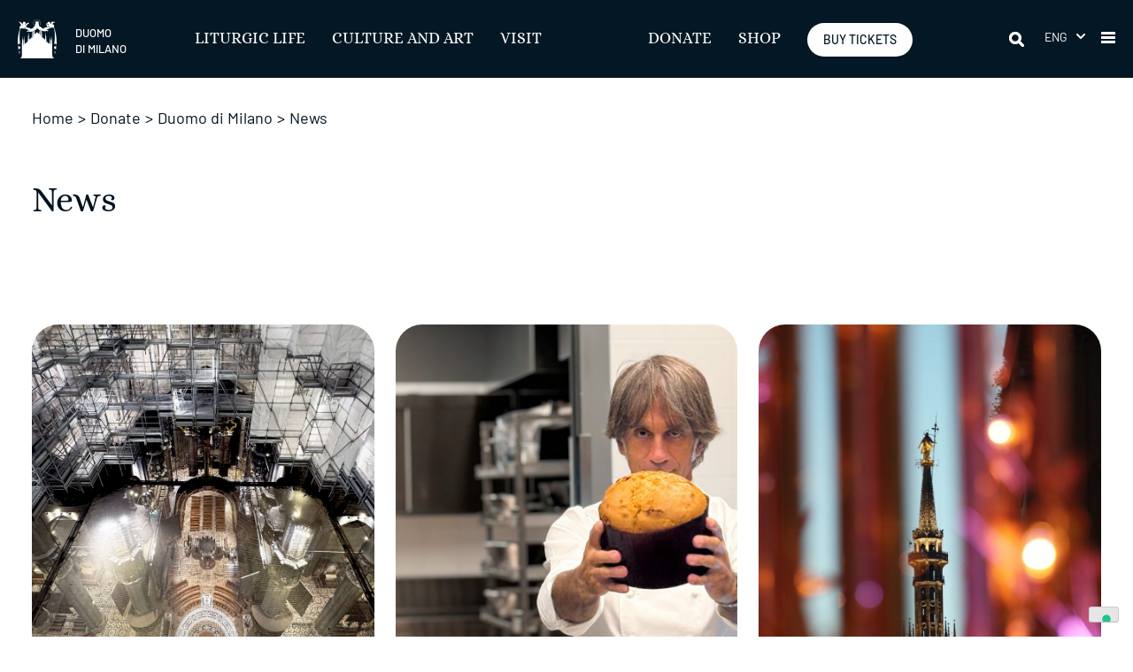

--- FILE ---
content_type: text/html; charset=UTF-8
request_url: https://www.duomomilano.it/en/category/news-en/
body_size: 14703
content:
<!doctype html>
<html lang="en-US">

<head>
	<meta charset="UTF-8">
	<meta name="viewport" content="width=device-width, initial-scale=1">
	<link rel="profile" href="https://gmpg.org/xfn/11">
	<meta name='robots' content='index, follow, max-image-preview:large, max-snippet:-1, max-video-preview:-1' />
<link rel="alternate" hreflang="en" href="https://www.duomomilano.it/en/category/news-en/" />
<link rel="alternate" hreflang="it" href="https://www.duomomilano.it/category/news/" />
<link rel="alternate" hreflang="x-default" href="https://www.duomomilano.it/category/news/" />

	<!-- This site is optimized with the Yoast SEO plugin v26.5 - https://yoast.com/wordpress/plugins/seo/ -->
	<title>Milan Cathedral News</title>
	<meta name="description" content="Stay updated on the Milan Cathedral with the latest news and in-depth insights. Discover events, stories, and much more." />
	<link rel="canonical" href="https://www.duomomilano.it/en/category/news-en/" />
	<link rel="next" href="https://www.duomomilano.it/en/category/news-en/page/2/" />
	<meta property="og:locale" content="en_US" />
	<meta property="og:type" content="article" />
	<meta property="og:title" content="Milan Cathedral News" />
	<meta property="og:description" content="Stay updated on the Milan Cathedral with the latest news and in-depth insights. Discover events, stories, and much more." />
	<meta property="og:url" content="https://www.duomomilano.it/en/category/news-en/" />
	<meta property="og:site_name" content="Duomo di Milano" />
	<meta name="twitter:card" content="summary_large_image" />
	<meta name="twitter:site" content="@DuomodiMilano" />
	<script type="application/ld+json" class="yoast-schema-graph">{"@context":"https://schema.org","@graph":[{"@type":"CollectionPage","@id":"https://www.duomomilano.it/en/category/news-en/","url":"https://www.duomomilano.it/en/category/news-en/","name":"Milan Cathedral News","isPartOf":{"@id":"https://www.duomomilano.it/#website"},"primaryImageOfPage":{"@id":"https://www.duomomilano.it/en/category/news-en/#primaryimage"},"image":{"@id":"https://www.duomomilano.it/en/category/news-en/#primaryimage"},"thumbnailUrl":"https://www.duomomilano.it/wp-content/uploads/2023/08/Unisciti-a-noi-nella-cura-del-Duomo-di-Milano-scaled.jpg","description":"Stay updated on the Milan Cathedral with the latest news and in-depth insights. Discover events, stories, and much more.","breadcrumb":{"@id":"https://www.duomomilano.it/en/category/news-en/#breadcrumb"},"inLanguage":"en-US"},{"@type":"ImageObject","inLanguage":"en-US","@id":"https://www.duomomilano.it/en/category/news-en/#primaryimage","url":"https://www.duomomilano.it/wp-content/uploads/2023/08/Unisciti-a-noi-nella-cura-del-Duomo-di-Milano-scaled.jpg","contentUrl":"https://www.duomomilano.it/wp-content/uploads/2023/08/Unisciti-a-noi-nella-cura-del-Duomo-di-Milano-scaled.jpg","width":2560,"height":1519,"caption":"Tutti i diritti riservati - ©Veneranda Fabbrica del Duomo di Milano"},{"@type":"BreadcrumbList","@id":"https://www.duomomilano.it/en/category/news-en/#breadcrumb","itemListElement":[{"@type":"ListItem","position":1,"name":"Home","item":"https://www.duomomilano.it/en/"},{"@type":"ListItem","position":2,"name":"News"}]},{"@type":"WebSite","@id":"https://www.duomomilano.it/#website","url":"https://www.duomomilano.it/","name":"Duomo di Milano","description":"","publisher":{"@id":"https://www.duomomilano.it/#organization"},"potentialAction":[{"@type":"SearchAction","target":{"@type":"EntryPoint","urlTemplate":"https://www.duomomilano.it/?s={search_term_string}"},"query-input":{"@type":"PropertyValueSpecification","valueRequired":true,"valueName":"search_term_string"}}],"inLanguage":"en-US"},{"@type":"Organization","@id":"https://www.duomomilano.it/#organization","name":"Duomo di Milano","url":"https://www.duomomilano.it/","logo":{"@type":"ImageObject","inLanguage":"en-US","@id":"https://www.duomomilano.it/#/schema/logo/image/","url":"https://www.duomomilano.it/wp-content/uploads/2024/01/logo-veneranda-fabbrica-duomo-milano.jpg","contentUrl":"https://www.duomomilano.it/wp-content/uploads/2024/01/logo-veneranda-fabbrica-duomo-milano.jpg","width":400,"height":400,"caption":"Duomo di Milano"},"image":{"@id":"https://www.duomomilano.it/#/schema/logo/image/"},"sameAs":["https://www.facebook.com/duomodimilan/","https://x.com/DuomodiMilano","https://www.instagram.com/duomodimilano/","https://www.youtube.com/channel/UCvYKUs5EsrVCZgiDz6-2z8Q"]}]}</script>
	<!-- / Yoast SEO plugin. -->


<link rel='dns-prefetch' href='//static.addtoany.com' />
<link rel="alternate" type="application/rss+xml" title="Duomo di Milano &raquo; Feed" href="https://www.duomomilano.it/en/feed/" />
<link rel="alternate" type="application/rss+xml" title="Duomo di Milano &raquo; Comments Feed" href="https://www.duomomilano.it/en/comments/feed/" />
<link rel="alternate" type="application/rss+xml" title="Duomo di Milano &raquo; News Category Feed" href="https://www.duomomilano.it/en/category/news-en/feed/" />
<style id='wp-img-auto-sizes-contain-inline-css'>
img:is([sizes=auto i],[sizes^="auto," i]){contain-intrinsic-size:3000px 1500px}
/*# sourceURL=wp-img-auto-sizes-contain-inline-css */
</style>
<link rel='stylesheet' id='custom-editor-style-css' href='https://www.duomomilano.it/wp-content/themes/vfd/css/editor.css?ver=6.9' media='all' />
<style id='wp-emoji-styles-inline-css'>

	img.wp-smiley, img.emoji {
		display: inline !important;
		border: none !important;
		box-shadow: none !important;
		height: 1em !important;
		width: 1em !important;
		margin: 0 0.07em !important;
		vertical-align: -0.1em !important;
		background: none !important;
		padding: 0 !important;
	}
/*# sourceURL=wp-emoji-styles-inline-css */
</style>
<link rel='stylesheet' id='wp-block-library-css' href='https://www.duomomilano.it/wp-includes/css/dist/block-library/style.min.css?ver=6.9' media='all' />
<style id='global-styles-inline-css'>
:root{--wp--preset--aspect-ratio--square: 1;--wp--preset--aspect-ratio--4-3: 4/3;--wp--preset--aspect-ratio--3-4: 3/4;--wp--preset--aspect-ratio--3-2: 3/2;--wp--preset--aspect-ratio--2-3: 2/3;--wp--preset--aspect-ratio--16-9: 16/9;--wp--preset--aspect-ratio--9-16: 9/16;--wp--preset--color--black: #000000;--wp--preset--color--cyan-bluish-gray: #abb8c3;--wp--preset--color--white: #ffffff;--wp--preset--color--pale-pink: #f78da7;--wp--preset--color--vivid-red: #cf2e2e;--wp--preset--color--luminous-vivid-orange: #ff6900;--wp--preset--color--luminous-vivid-amber: #fcb900;--wp--preset--color--light-green-cyan: #7bdcb5;--wp--preset--color--vivid-green-cyan: #00d084;--wp--preset--color--pale-cyan-blue: #8ed1fc;--wp--preset--color--vivid-cyan-blue: #0693e3;--wp--preset--color--vivid-purple: #9b51e0;--wp--preset--gradient--vivid-cyan-blue-to-vivid-purple: linear-gradient(135deg,rgb(6,147,227) 0%,rgb(155,81,224) 100%);--wp--preset--gradient--light-green-cyan-to-vivid-green-cyan: linear-gradient(135deg,rgb(122,220,180) 0%,rgb(0,208,130) 100%);--wp--preset--gradient--luminous-vivid-amber-to-luminous-vivid-orange: linear-gradient(135deg,rgb(252,185,0) 0%,rgb(255,105,0) 100%);--wp--preset--gradient--luminous-vivid-orange-to-vivid-red: linear-gradient(135deg,rgb(255,105,0) 0%,rgb(207,46,46) 100%);--wp--preset--gradient--very-light-gray-to-cyan-bluish-gray: linear-gradient(135deg,rgb(238,238,238) 0%,rgb(169,184,195) 100%);--wp--preset--gradient--cool-to-warm-spectrum: linear-gradient(135deg,rgb(74,234,220) 0%,rgb(151,120,209) 20%,rgb(207,42,186) 40%,rgb(238,44,130) 60%,rgb(251,105,98) 80%,rgb(254,248,76) 100%);--wp--preset--gradient--blush-light-purple: linear-gradient(135deg,rgb(255,206,236) 0%,rgb(152,150,240) 100%);--wp--preset--gradient--blush-bordeaux: linear-gradient(135deg,rgb(254,205,165) 0%,rgb(254,45,45) 50%,rgb(107,0,62) 100%);--wp--preset--gradient--luminous-dusk: linear-gradient(135deg,rgb(255,203,112) 0%,rgb(199,81,192) 50%,rgb(65,88,208) 100%);--wp--preset--gradient--pale-ocean: linear-gradient(135deg,rgb(255,245,203) 0%,rgb(182,227,212) 50%,rgb(51,167,181) 100%);--wp--preset--gradient--electric-grass: linear-gradient(135deg,rgb(202,248,128) 0%,rgb(113,206,126) 100%);--wp--preset--gradient--midnight: linear-gradient(135deg,rgb(2,3,129) 0%,rgb(40,116,252) 100%);--wp--preset--font-size--small: 13px;--wp--preset--font-size--medium: 20px;--wp--preset--font-size--large: 36px;--wp--preset--font-size--x-large: 42px;--wp--preset--spacing--20: 0.44rem;--wp--preset--spacing--30: 0.67rem;--wp--preset--spacing--40: 1rem;--wp--preset--spacing--50: 1.5rem;--wp--preset--spacing--60: 2.25rem;--wp--preset--spacing--70: 3.38rem;--wp--preset--spacing--80: 5.06rem;--wp--preset--shadow--natural: 6px 6px 9px rgba(0, 0, 0, 0.2);--wp--preset--shadow--deep: 12px 12px 50px rgba(0, 0, 0, 0.4);--wp--preset--shadow--sharp: 6px 6px 0px rgba(0, 0, 0, 0.2);--wp--preset--shadow--outlined: 6px 6px 0px -3px rgb(255, 255, 255), 6px 6px rgb(0, 0, 0);--wp--preset--shadow--crisp: 6px 6px 0px rgb(0, 0, 0);}:where(.is-layout-flex){gap: 0.5em;}:where(.is-layout-grid){gap: 0.5em;}body .is-layout-flex{display: flex;}.is-layout-flex{flex-wrap: wrap;align-items: center;}.is-layout-flex > :is(*, div){margin: 0;}body .is-layout-grid{display: grid;}.is-layout-grid > :is(*, div){margin: 0;}:where(.wp-block-columns.is-layout-flex){gap: 2em;}:where(.wp-block-columns.is-layout-grid){gap: 2em;}:where(.wp-block-post-template.is-layout-flex){gap: 1.25em;}:where(.wp-block-post-template.is-layout-grid){gap: 1.25em;}.has-black-color{color: var(--wp--preset--color--black) !important;}.has-cyan-bluish-gray-color{color: var(--wp--preset--color--cyan-bluish-gray) !important;}.has-white-color{color: var(--wp--preset--color--white) !important;}.has-pale-pink-color{color: var(--wp--preset--color--pale-pink) !important;}.has-vivid-red-color{color: var(--wp--preset--color--vivid-red) !important;}.has-luminous-vivid-orange-color{color: var(--wp--preset--color--luminous-vivid-orange) !important;}.has-luminous-vivid-amber-color{color: var(--wp--preset--color--luminous-vivid-amber) !important;}.has-light-green-cyan-color{color: var(--wp--preset--color--light-green-cyan) !important;}.has-vivid-green-cyan-color{color: var(--wp--preset--color--vivid-green-cyan) !important;}.has-pale-cyan-blue-color{color: var(--wp--preset--color--pale-cyan-blue) !important;}.has-vivid-cyan-blue-color{color: var(--wp--preset--color--vivid-cyan-blue) !important;}.has-vivid-purple-color{color: var(--wp--preset--color--vivid-purple) !important;}.has-black-background-color{background-color: var(--wp--preset--color--black) !important;}.has-cyan-bluish-gray-background-color{background-color: var(--wp--preset--color--cyan-bluish-gray) !important;}.has-white-background-color{background-color: var(--wp--preset--color--white) !important;}.has-pale-pink-background-color{background-color: var(--wp--preset--color--pale-pink) !important;}.has-vivid-red-background-color{background-color: var(--wp--preset--color--vivid-red) !important;}.has-luminous-vivid-orange-background-color{background-color: var(--wp--preset--color--luminous-vivid-orange) !important;}.has-luminous-vivid-amber-background-color{background-color: var(--wp--preset--color--luminous-vivid-amber) !important;}.has-light-green-cyan-background-color{background-color: var(--wp--preset--color--light-green-cyan) !important;}.has-vivid-green-cyan-background-color{background-color: var(--wp--preset--color--vivid-green-cyan) !important;}.has-pale-cyan-blue-background-color{background-color: var(--wp--preset--color--pale-cyan-blue) !important;}.has-vivid-cyan-blue-background-color{background-color: var(--wp--preset--color--vivid-cyan-blue) !important;}.has-vivid-purple-background-color{background-color: var(--wp--preset--color--vivid-purple) !important;}.has-black-border-color{border-color: var(--wp--preset--color--black) !important;}.has-cyan-bluish-gray-border-color{border-color: var(--wp--preset--color--cyan-bluish-gray) !important;}.has-white-border-color{border-color: var(--wp--preset--color--white) !important;}.has-pale-pink-border-color{border-color: var(--wp--preset--color--pale-pink) !important;}.has-vivid-red-border-color{border-color: var(--wp--preset--color--vivid-red) !important;}.has-luminous-vivid-orange-border-color{border-color: var(--wp--preset--color--luminous-vivid-orange) !important;}.has-luminous-vivid-amber-border-color{border-color: var(--wp--preset--color--luminous-vivid-amber) !important;}.has-light-green-cyan-border-color{border-color: var(--wp--preset--color--light-green-cyan) !important;}.has-vivid-green-cyan-border-color{border-color: var(--wp--preset--color--vivid-green-cyan) !important;}.has-pale-cyan-blue-border-color{border-color: var(--wp--preset--color--pale-cyan-blue) !important;}.has-vivid-cyan-blue-border-color{border-color: var(--wp--preset--color--vivid-cyan-blue) !important;}.has-vivid-purple-border-color{border-color: var(--wp--preset--color--vivid-purple) !important;}.has-vivid-cyan-blue-to-vivid-purple-gradient-background{background: var(--wp--preset--gradient--vivid-cyan-blue-to-vivid-purple) !important;}.has-light-green-cyan-to-vivid-green-cyan-gradient-background{background: var(--wp--preset--gradient--light-green-cyan-to-vivid-green-cyan) !important;}.has-luminous-vivid-amber-to-luminous-vivid-orange-gradient-background{background: var(--wp--preset--gradient--luminous-vivid-amber-to-luminous-vivid-orange) !important;}.has-luminous-vivid-orange-to-vivid-red-gradient-background{background: var(--wp--preset--gradient--luminous-vivid-orange-to-vivid-red) !important;}.has-very-light-gray-to-cyan-bluish-gray-gradient-background{background: var(--wp--preset--gradient--very-light-gray-to-cyan-bluish-gray) !important;}.has-cool-to-warm-spectrum-gradient-background{background: var(--wp--preset--gradient--cool-to-warm-spectrum) !important;}.has-blush-light-purple-gradient-background{background: var(--wp--preset--gradient--blush-light-purple) !important;}.has-blush-bordeaux-gradient-background{background: var(--wp--preset--gradient--blush-bordeaux) !important;}.has-luminous-dusk-gradient-background{background: var(--wp--preset--gradient--luminous-dusk) !important;}.has-pale-ocean-gradient-background{background: var(--wp--preset--gradient--pale-ocean) !important;}.has-electric-grass-gradient-background{background: var(--wp--preset--gradient--electric-grass) !important;}.has-midnight-gradient-background{background: var(--wp--preset--gradient--midnight) !important;}.has-small-font-size{font-size: var(--wp--preset--font-size--small) !important;}.has-medium-font-size{font-size: var(--wp--preset--font-size--medium) !important;}.has-large-font-size{font-size: var(--wp--preset--font-size--large) !important;}.has-x-large-font-size{font-size: var(--wp--preset--font-size--x-large) !important;}
/*# sourceURL=global-styles-inline-css */
</style>

<style id='classic-theme-styles-inline-css'>
/*! This file is auto-generated */
.wp-block-button__link{color:#fff;background-color:#32373c;border-radius:9999px;box-shadow:none;text-decoration:none;padding:calc(.667em + 2px) calc(1.333em + 2px);font-size:1.125em}.wp-block-file__button{background:#32373c;color:#fff;text-decoration:none}
/*# sourceURL=/wp-includes/css/classic-themes.min.css */
</style>
<link rel='stylesheet' id='wpml-legacy-dropdown-click-0-css' href='https://www.duomomilano.it/wp-content/plugins/sitepress-multilingual-cms/templates/language-switchers/legacy-dropdown-click/style.min.css?ver=1' media='all' />
<link rel='stylesheet' id='font-style-css' href='https://www.duomomilano.it/wp-content/themes/vfd/font/font.css?ver=6.9' media='all' />
<link rel='stylesheet' id='bootstrapstyle-vfd-css' href='https://www.duomomilano.it/wp-content/themes/vfd/bootstrap/css/bootstrap.min.css?ver=5.3.1' media='all' />
<link rel='stylesheet' id='owl-style-css' href='https://www.duomomilano.it/wp-content/themes/vfd/owl/assets/owl.carousel.min.css?ver=1.2.1' media='all' />
<link rel='stylesheet' id='vfd-style-css' href='https://www.duomomilano.it/wp-content/themes/vfd/style.css?ver=1.2.1' media='all' />
<link rel='stylesheet' id='addtoany-css' href='https://www.duomomilano.it/wp-content/plugins/add-to-any/addtoany.min.css?ver=1.16' media='all' />
<script id="wpml-cookie-js-extra">
var wpml_cookies = {"wp-wpml_current_language":{"value":"en","expires":1,"path":"/"}};
var wpml_cookies = {"wp-wpml_current_language":{"value":"en","expires":1,"path":"/"}};
//# sourceURL=wpml-cookie-js-extra
</script>
<script src="https://www.duomomilano.it/wp-content/plugins/sitepress-multilingual-cms/res/js/cookies/language-cookie.js?ver=486900" id="wpml-cookie-js" defer data-wp-strategy="defer"></script>
<script id="addtoany-core-js-before">
window.a2a_config=window.a2a_config||{};a2a_config.callbacks=[];a2a_config.overlays=[];a2a_config.templates={};
a2a_config.icon_color="#ffffff,#01131f";

//# sourceURL=addtoany-core-js-before
</script>
<script defer src="https://static.addtoany.com/menu/page.js" id="addtoany-core-js"></script>
<script src="https://www.duomomilano.it/wp-includes/js/jquery/jquery.min.js?ver=3.7.1" id="jquery-core-js"></script>
<script src="https://www.duomomilano.it/wp-includes/js/jquery/jquery-migrate.min.js?ver=3.4.1" id="jquery-migrate-js"></script>
<script defer src="https://www.duomomilano.it/wp-content/plugins/add-to-any/addtoany.min.js?ver=1.1" id="addtoany-jquery-js"></script>
<script src="https://www.duomomilano.it/wp-content/plugins/sitepress-multilingual-cms/templates/language-switchers/legacy-dropdown-click/script.min.js?ver=1" id="wpml-legacy-dropdown-click-0-js"></script>
<script src="https://www.duomomilano.it/wp-content/themes/vfd/js/jquery.scrolltofixed-min.js" id="scrolltofixed-vfd-js"></script>
<script src="https://www.duomomilano.it/wp-content/themes/vfd/js/jquery.matchHeight-min.js" id="match-height-vfd-js"></script>
<script src="https://www.duomomilano.it/wp-content/themes/vfd/js/main.js?ver%5B0%5D=jquery" id="mainjs-vfd-js"></script>
<link rel="https://api.w.org/" href="https://www.duomomilano.it/en/wp-json/" /><link rel="alternate" title="JSON" type="application/json" href="https://www.duomomilano.it/en/wp-json/wp/v2/categories/114" /><link rel="EditURI" type="application/rsd+xml" title="RSD" href="https://www.duomomilano.it/xmlrpc.php?rsd" />
<meta name="generator" content="WPML ver:4.8.6 stt:1,27;" />
<link rel="icon" href="https://www.duomomilano.it/wp-content/uploads/2023/12/duomomilano-150x150.png" sizes="32x32" />
<link rel="icon" href="https://www.duomomilano.it/wp-content/uploads/2023/12/duomomilano.png" sizes="192x192" />
<link rel="apple-touch-icon" href="https://www.duomomilano.it/wp-content/uploads/2023/12/duomomilano.png" />
<meta name="msapplication-TileImage" content="https://www.duomomilano.it/wp-content/uploads/2023/12/duomomilano.png" />
	<script type="text/javascript">
var _iub = _iub || [];
_iub.csConfiguration = {"consentOnContinuedBrowsing":false,"floatingPreferencesButtonDisplay":"bottom-right","gdprAppliesGlobally":false,"invalidateConsentWithoutLog":true,"perPurposeConsent":true,"siteId":2513301,"whitelabel":false,"cookiePolicyId":29952769,"lang":"en-GB", "banner":{ "acceptButtonCaptionColor":"#FFFFFF","acceptButtonColor":"#0073CE","acceptButtonDisplay":true,"backgroundColor":"#FFFFFF","brandBackgroundColor":"#FFFFFF","brandTextColor":"#000000","closeButtonRejects":true,"customizeButtonCaptionColor":"#4D4D4D","customizeButtonColor":"#DADADA","customizeButtonDisplay":true,"explicitWithdrawal":true,"position":"float-bottom-center","rejectButtonCaptionColor":"#FFFFFF","rejectButtonColor":"#0073CE","rejectButtonDisplay":true,"textColor":"#000000" }};
</script>
<script type="text/javascript" src="//cs.iubenda.com/sync/2513301.js"></script>
<script type="text/javascript" src="//cdn.iubenda.com/cs/iubenda_cs.js" charset="UTF-8" async></script>	<!-- Google Tag Manager -->
	<script>
		(function(w, d, s, l, i) {
			w[l] = w[l] || [];
			w[l].push({
				'gtm.start': new Date().getTime(),
				event: 'gtm.js'
			});
			var f = d.getElementsByTagName(s)[0],
				j = d.createElement(s),
				dl = l != 'dataLayer' ? '&l=' + l : '';
			j.async = true;
			j.src =
				'https://www.googletagmanager.com/gtm.js?id=' + i + dl;
			f.parentNode.insertBefore(j, f);
		})(window, document, 'script', 'dataLayer', 'GTM-NGK8HJW');
	</script>
	<!-- End Google Tag Manager -->
	<style type="text/css">
		body.error404 .header-custom-page {
			display: none;
		}
	</style>
</head>

<body class="archive category category-news-en category-114 wp-custom-logo wp-theme-vfd hfeed">
	<!-- Google Tag Manager (noscript) -->
	<noscript><iframe src="https://www.googletagmanager.com/ns.html?id=GTM-NGK8HJW" height="0" width="0" style="display:none;visibility:hidden"></iframe></noscript>
	<!-- End Google Tag Manager (noscript) -->
		<div id="page" class="site container-fluid">
		<a class="skip-link screen-reader-text" href="#primary">Skip to content</a>
		<header id="masthead" class="site-header">
			<div class="box-container height-header">
				<!-- nav button_container -->
				<div class="site-branding">
					<a href="https://www.duomomilano.it/en/" class="custom-logo-link" title="Vai alla Home Page" a" rel="home"><img width="44" height="44" src="https://www.duomomilano.it/wp-content/uploads/2023/08/cropped-Logo-Duomo-di-Milano.png" class="custom-logo" alt="Logo Veneranda Fabbrica del Duomo di Milano, per allegati" decoding="async" /></a>						<p class="site-title d-none d-sm-block d-md-block d-lg-block d-xl-block d-xxl-block"><a href="https://www.duomomilano.it/en/" rel="home" aria-label="Duomo di Milano">Duomo <br>di Milano<!--?php bloginfo('name'); ? --></a></p>
									</div><!-- .site-branding -->
				<nav id="site-navigation" class="main-navigation">
					<!-- <button class="menu-toggle" aria-controls="primary-menu" aria-expanded="false">Primary Menu</button> -->
					<div class="menu-menu-header-eng-container"><ul id="Header" class="menu-navigation"><li id="menu-item-12956" class="menu-item menu-item-type-post_type menu-item-object-page menu-item-12956"><a href="https://www.duomomilano.it/en/liturgic-life/">Liturgic Life</a></li>
<li id="menu-item-12957" class="menu-item menu-item-type-post_type menu-item-object-page menu-item-12957"><a href="https://www.duomomilano.it/en/art-and-culture/">Culture and Art</a></li>
<li id="menu-item-12958" class="menu-item menu-item-type-post_type menu-item-object-page menu-item-12958"><a href="https://www.duomomilano.it/en/guided-tour-and-incentive/">Visit</a></li>
</ul></div>					<div class="menu-menu-header-right-eng-container"><ul id="Header-right" class="menu-navigation"><li id="menu-item-12961" class="menu-item menu-item-type-post_type menu-item-object-page menu-item-12961"><a href="https://www.duomomilano.it/en/support/">Donate</a></li>
<li id="menu-item-14544" class="menu-item menu-item-type-custom menu-item-object-custom menu-item-14544"><a target="_blank" href="https://www.duomoshop.com/?lang=en">SHOP</a></li>
</ul></div>					<div class="btn-acquista">
						<a href="https://ticket.duomomilano.it/" target="_blank" aria-label="BUY TICKETS">BUY TICKETS</a>
					</div><!-- btn-acquista -->
					<div class="btn-tickets d-block d-lg-none d-xl-none d-xxl-none">
						<a href="https://ticket.duomomilano.it/" target="_blank" aria-label="TICKETS"><img src="https://www.duomomilano.it/wp-content/themes/vfd/images/icone/ico_ticket.png">TICKETS</a>
					</div><!-- btn-acquista -->
					<div class="search-box">
						<form action="https://www.duomomilano.it/en/cerca/" method="get">
							<div class="input-holder">
								<button aria-expanded="true" class="search-icon" onclick="searchToggle(this, event);" aria-label="Search"><span aria-label="Search"></span></button>
								<input type="text" name="q" class="search-input" value="Search" placeholder="Search" />
							</div>
							<button class="close" onclick="searchToggle(this, event);" aria-label="close"></button>
							<button type="submit" class="btn" aria-label="Search">Search</button>
						</form>
					</div><!-- search-box -->
					<div class="select-language"><!--  tabindex="1" -->
						
<div class="wpml-ls-statics-shortcode_actions wpml-ls wpml-ls-legacy-dropdown-click js-wpml-ls-legacy-dropdown-click">
	<ul role="menu">

		<li class="wpml-ls-slot-shortcode_actions wpml-ls-item wpml-ls-item-en wpml-ls-current-language wpml-ls-first-item wpml-ls-item-legacy-dropdown-click" role="none">

			<a href="#" class="js-wpml-ls-item-toggle wpml-ls-item-toggle" role="menuitem" title="Switch to Eng">
                <span class="wpml-ls-native" role="menuitem">Eng</span></a>

			<ul class="js-wpml-ls-sub-menu wpml-ls-sub-menu" role="menu">
				
					<li class="wpml-ls-slot-shortcode_actions wpml-ls-item wpml-ls-item-it wpml-ls-last-item" role="none">
						<a href="https://www.duomomilano.it/category/news/" class="wpml-ls-link" role="menuitem" aria-label="Switch to Ita" title="Switch to Ita">
                            <span class="wpml-ls-display">Ita</span></a>
					</li>

							</ul>

		</li>

	</ul>
</div>
						<!--<input class="selectopt" name="language" type="radio" id="opt1" checked>
						<label for="opt1" class="option">ITA</label>
						<input class="selectopt" name="language" type="radio" id="opt2">
						<label for="opt2" class="option">ENG</label>-->
					</div><!-- select-language -->
				</nav><!-- #site-navigation -->
				<input type="checkbox" id="main-menu-toggle" />
				<a href="javascript:void(0)" role="button" aria-pressed="true" class="styleFocus" aria-label="Menu">
					<div class="button_container" id="toggle-vfd">
						<span class="top"></span>
						<span class="middle"></span>
						<span class="bottom"></span>
					</div>
				</a>
				<!-- overlay -->
				<div id="overlay" class="overlay">
					<div class="div-height-full"></div>
					<!-- menu open header -->
					<div class="container desktop">
						<div class="row">
							<div class="col-12 col-sm-12 col-md-12 col-lg-6">
								<div class="container-full">
									<div class="row">
										<div class="col-12 col-sm-12 col-md-12 col-lg-4">
											<div class="no-mobile">
												<div class="menu-main-menu-left-eng-container"><ul id="Header-open" class="menu-navigation"><li id="menu-item-12963" class="name-page menu-item menu-item-type-custom menu-item-object-custom menu-item-12963"><a>About Us</a></li>
<li id="menu-item-12964" class="menu-item menu-item-type-post_type menu-item-object-page menu-item-12964"><a href="https://www.duomomilano.it/en/about-us/">About Us</a></li>
<li id="menu-item-12965" class="menu-item menu-item-type-post_type menu-item-object-page menu-item-12965"><a href="https://www.duomomilano.it/en/about-us/veneranda-fabbrica-duomo/">Veneranda Fabbrica del Duomo di Milano</a></li>
<li id="menu-item-12966" class="menu-item menu-item-type-post_type menu-item-object-page menu-item-12966"><a href="https://www.duomomilano.it/en/about-us/the-candoglia-quarry/">Candoglia Quarry: at the Duomo’s Roots</a></li>
<li id="menu-item-12967" class="menu-item menu-item-type-post_type menu-item-object-page menu-item-12967"><a href="https://www.duomomilano.it/en/about-us/the-marble-yard/">Marble Yard. Where the Duomo is reborn</a></li>
<li id="menu-item-12968" class="menu-item menu-item-type-post_type menu-item-object-page menu-item-12968"><a href="https://www.duomomilano.it/en/about-us/the-duomo-construction-site/">Duomo’s Construction Site: Where the scaffoldings reach the sky</a></li>
<li id="menu-item-49645" class="menu-item menu-item-type-post_type menu-item-object-page menu-item-49645"><a href="https://www.duomomilano.it/en/music-chapel-milan-duomo/">The Music Chapel of the Milan Duomo</a></li>
<li id="menu-item-12970" class="menu-item menu-item-type-post_type menu-item-object-page menu-item-12970"><a href="https://www.duomomilano.it/en/guided-tour-and-incentive/contacts/">Contacts</a></li>
</ul></div>											</div>
											<div class="mobile">
												<div class="menu-main-menu-left-eng-container"><ul id="Header-open" class="menu-navigation-mobile" data-ref_menu="menu-1"><li class="name-page menu-item menu-item-type-custom menu-item-object-custom menu-item-12963"><a>About Us</a></li>
<li class="menu-item menu-item-type-post_type menu-item-object-page menu-item-12964"><a href="https://www.duomomilano.it/en/about-us/">About Us</a></li>
<li class="menu-item menu-item-type-post_type menu-item-object-page menu-item-12965"><a href="https://www.duomomilano.it/en/about-us/veneranda-fabbrica-duomo/">Veneranda Fabbrica del Duomo di Milano</a></li>
<li class="menu-item menu-item-type-post_type menu-item-object-page menu-item-12966"><a href="https://www.duomomilano.it/en/about-us/the-candoglia-quarry/">Candoglia Quarry: at the Duomo’s Roots</a></li>
<li class="menu-item menu-item-type-post_type menu-item-object-page menu-item-12967"><a href="https://www.duomomilano.it/en/about-us/the-marble-yard/">Marble Yard. Where the Duomo is reborn</a></li>
<li class="menu-item menu-item-type-post_type menu-item-object-page menu-item-12968"><a href="https://www.duomomilano.it/en/about-us/the-duomo-construction-site/">Duomo’s Construction Site: Where the scaffoldings reach the sky</a></li>
<li class="menu-item menu-item-type-post_type menu-item-object-page menu-item-49645"><a href="https://www.duomomilano.it/en/music-chapel-milan-duomo/">The Music Chapel of the Milan Duomo</a></li>
<li class="menu-item menu-item-type-post_type menu-item-object-page menu-item-12970"><a href="https://www.duomomilano.it/en/guided-tour-and-incentive/contacts/">Contacts</a></li>
</ul></div>											</div>
										</div>
										<div class="col-12 col-sm-12 col-md-12 col-lg-4">
											<div class="no-mobile">
												<div class="menu-main-menu-center-eng-container"><ul id="Header-open" class="menu-navigation"><li id="menu-item-12995" class="name-page menu-item menu-item-type-custom menu-item-object-custom menu-item-12995"><a>Liturgic Life</a></li>
<li id="menu-item-12997" class="menu-item menu-item-type-custom menu-item-object-custom menu-item-12997"><a href="https://www.duomomilano.it/en/vita-liturgica/#celebrazioni">Liturgic life</a></li>
<li id="menu-item-12998" class="menu-item menu-item-type-custom menu-item-object-custom menu-item-12998"><a href="https://www.duomomilano.it/en/liturgic-life/#celebration">Liturgic Celebrations</a></li>
<li id="menu-item-12999" class="menu-item menu-item-type-post_type menu-item-object-page menu-item-12999"><a href="https://www.duomomilano.it/en/liturgic-life/archbishop/">Archbishop</a></li>
<li id="menu-item-13000" class="menu-item menu-item-type-post_type menu-item-object-page menu-item-13000"><a href="https://www.duomomilano.it/en/liturgic-life/metropolitan-chapter/">Metropolitan Chapter </a></li>
</ul></div>											</div>
											<div class="mobile">
												<div class="menu-main-menu-center-eng-container"><ul id="Header-open" class="menu-navigation-mobile" data-ref_menu="menu-2"><li class="name-page menu-item menu-item-type-custom menu-item-object-custom menu-item-12995"><a>Liturgic Life</a></li>
<li class="menu-item menu-item-type-custom menu-item-object-custom menu-item-12997"><a href="https://www.duomomilano.it/en/vita-liturgica/#celebrazioni">Liturgic life</a></li>
<li class="menu-item menu-item-type-custom menu-item-object-custom menu-item-12998"><a href="https://www.duomomilano.it/en/liturgic-life/#celebration">Liturgic Celebrations</a></li>
<li class="menu-item menu-item-type-post_type menu-item-object-page menu-item-12999"><a href="https://www.duomomilano.it/en/liturgic-life/archbishop/">Archbishop</a></li>
<li class="menu-item menu-item-type-post_type menu-item-object-page menu-item-13000"><a href="https://www.duomomilano.it/en/liturgic-life/metropolitan-chapter/">Metropolitan Chapter </a></li>
</ul></div>											</div>
										</div>
										<div class="col-12 col-sm-12 col-md-12 col-lg-4">
											<div class="no-mobile">
												<div class="menu-main-menu-right-eng-container"><ul id="Header-open" class="menu-navigation"><li id="menu-item-13001" class="name-page menu-item menu-item-type-custom menu-item-object-custom menu-item-13001"><a>Culture and Art</a></li>
<li id="menu-item-13002" class="menu-item menu-item-type-post_type menu-item-object-page menu-item-13002"><a href="https://www.duomomilano.it/en/art-and-culture/">Culture and Art</a></li>
<li id="menu-item-13003" class="menu-item menu-item-type-post_type menu-item-object-page menu-item-13003"><a href="https://www.duomomilano.it/en/art-and-culture/duomo-museum/">Duomo Museum</a></li>
<li id="menu-item-13004" class="menu-item menu-item-type-post_type menu-item-object-page menu-item-13004"><a href="https://www.duomomilano.it/en/art-and-culture/archive-and-library-of-milan-cathedral/">Archive and Library</a></li>
<li id="menu-item-13005" class="menu-item menu-item-type-post_type menu-item-object-page menu-item-13005"><a href="https://www.duomomilano.it/en/art-and-culture/education-department/">Milan Duomo&#8217;s Education Department</a></li>
</ul></div>											</div>
											<div class="mobile">
												<div class="menu-main-menu-right-eng-container"><ul id="Header-open" class="menu-navigation-mobile" data-ref_menu="menu-3"><li class="name-page menu-item menu-item-type-custom menu-item-object-custom menu-item-13001"><a>Culture and Art</a></li>
<li class="menu-item menu-item-type-post_type menu-item-object-page menu-item-13002"><a href="https://www.duomomilano.it/en/art-and-culture/">Culture and Art</a></li>
<li class="menu-item menu-item-type-post_type menu-item-object-page menu-item-13003"><a href="https://www.duomomilano.it/en/art-and-culture/duomo-museum/">Duomo Museum</a></li>
<li class="menu-item menu-item-type-post_type menu-item-object-page menu-item-13004"><a href="https://www.duomomilano.it/en/art-and-culture/archive-and-library-of-milan-cathedral/">Archive and Library</a></li>
<li class="menu-item menu-item-type-post_type menu-item-object-page menu-item-13005"><a href="https://www.duomomilano.it/en/art-and-culture/education-department/">Milan Duomo&#8217;s Education Department</a></li>
</ul></div>											</div>
										</div>
									</div>
									<div class="row">
										<div class="col-12 col-sm-12 col-md-12 col-lg-4">
											<div class="no-mobile">
												<div class="menu-main-menu-left-bottom-eng-container"><ul id="Header-open" class="menu-navigation"><li id="menu-item-12984" class="name-page menu-item menu-item-type-custom menu-item-object-custom menu-item-12984"><a>Donate</a></li>
<li id="menu-item-16683" class="menu-item menu-item-type-post_type menu-item-object-page menu-item-16683"><a href="https://www.duomomilano.it/en/support/">Donate</a></li>
<li id="menu-item-12985" class="menu-item menu-item-type-post_type menu-item-object-page menu-item-12985"><a href="https://www.duomomilano.it/en/support/adopt-a-spire/">Adopt a Spire</a></li>
<li id="menu-item-12986" class="menu-item menu-item-type-post_type menu-item-object-page menu-item-12986"><a href="https://www.duomomilano.it/en/support/great-organ-donation/">15800 notes for the Duomo</a></li>
<li id="menu-item-12987" class="menu-item menu-item-type-post_type menu-item-object-page menu-item-12987"><a href="https://www.duomomilano.it/en/support/free-donation/">Freewill Donation</a></li>
<li id="menu-item-12988" class="menu-item menu-item-type-post_type menu-item-object-page menu-item-12988"><a href="https://www.duomomilano.it/en/support/adopt-a-statue/">Adopt a Statue</a></li>
<li id="menu-item-12989" class="menu-item menu-item-type-post_type menu-item-object-page menu-item-12989"><a href="https://www.duomomilano.it/en/support/support-us/">Support Us</a></li>
<li id="menu-item-12990" class="menu-item menu-item-type-post_type menu-item-object-page menu-item-12990"><a href="https://www.duomomilano.it/en/support/will-bequests/">Will Bequests</a></li>
<li id="menu-item-12991" class="menu-item menu-item-type-post_type menu-item-object-page menu-item-12991"><a href="https://www.duomomilano.it/en/support/gift-boxes/">“Get Your Spire” Gift Boxes</a></li>
<li id="menu-item-12993" class="menu-item menu-item-type-post_type menu-item-object-page menu-item-12993"><a href="https://www.duomomilano.it/en/support/supporters-and-corporate-partners/">Supporters and Corporate Partners</a></li>
<li id="menu-item-12994" class="menu-item menu-item-type-post_type menu-item-object-page menu-item-12994"><a href="https://www.duomomilano.it/en/support/donor-register-duomo/">Donor Register</a></li>
</ul></div>											</div>
											<div class="mobile">
												<div class="menu-main-menu-left-bottom-eng-container"><ul id="Header-open" class="menu-navigation-mobile" data-ref_menu="menu-4"><li class="name-page menu-item menu-item-type-custom menu-item-object-custom menu-item-12984"><a>Donate</a></li>
<li class="menu-item menu-item-type-post_type menu-item-object-page menu-item-16683"><a href="https://www.duomomilano.it/en/support/">Donate</a></li>
<li class="menu-item menu-item-type-post_type menu-item-object-page menu-item-12985"><a href="https://www.duomomilano.it/en/support/adopt-a-spire/">Adopt a Spire</a></li>
<li class="menu-item menu-item-type-post_type menu-item-object-page menu-item-12986"><a href="https://www.duomomilano.it/en/support/great-organ-donation/">15800 notes for the Duomo</a></li>
<li class="menu-item menu-item-type-post_type menu-item-object-page menu-item-12987"><a href="https://www.duomomilano.it/en/support/free-donation/">Freewill Donation</a></li>
<li class="menu-item menu-item-type-post_type menu-item-object-page menu-item-12988"><a href="https://www.duomomilano.it/en/support/adopt-a-statue/">Adopt a Statue</a></li>
<li class="menu-item menu-item-type-post_type menu-item-object-page menu-item-12989"><a href="https://www.duomomilano.it/en/support/support-us/">Support Us</a></li>
<li class="menu-item menu-item-type-post_type menu-item-object-page menu-item-12990"><a href="https://www.duomomilano.it/en/support/will-bequests/">Will Bequests</a></li>
<li class="menu-item menu-item-type-post_type menu-item-object-page menu-item-12991"><a href="https://www.duomomilano.it/en/support/gift-boxes/">“Get Your Spire” Gift Boxes</a></li>
<li class="menu-item menu-item-type-post_type menu-item-object-page menu-item-12993"><a href="https://www.duomomilano.it/en/support/supporters-and-corporate-partners/">Supporters and Corporate Partners</a></li>
<li class="menu-item menu-item-type-post_type menu-item-object-page menu-item-12994"><a href="https://www.duomomilano.it/en/support/donor-register-duomo/">Donor Register</a></li>
</ul></div>											</div>
										</div>
										<div class="col-12 col-sm-12 col-md-12 col-lg-4">
											<div class="no-mobile">
												<div class="menu-main-menu-center-bottom-eng-container"><ul id="Header-open" class="menu-navigation"><li id="menu-item-12976" class="name-page menu-item menu-item-type-custom menu-item-object-custom menu-item-12976"><a>Visit</a></li>
<li id="menu-item-12977" class="menu-item menu-item-type-post_type menu-item-object-page menu-item-12977"><a href="https://www.duomomilano.it/en/guided-tour-and-incentive/">Visit</a></li>
<li id="menu-item-18436" class="menu-item menu-item-type-custom menu-item-object-custom menu-item-18436"><a target="_blank" href="https://ticket.duomomilano.it/en/visite-guidate/">Guided Tours Scheduled</a></li>
<li id="menu-item-12978" class="menu-item menu-item-type-post_type menu-item-object-page menu-item-12978"><a href="https://www.duomomilano.it/en/guided-tour-and-incentive/events-location/">MICE and Incentive Events</a></li>
<li id="menu-item-12979" class="menu-item menu-item-type-custom menu-item-object-custom menu-item-12979"><a href="https://www.duomomilano.it/en/guided-tour-and-incentive/#prossimi-eventi">Featured Events</a></li>
<li id="menu-item-48578" class="menu-item menu-item-type-custom menu-item-object-custom menu-item-48578"><a target="_blank" href="https://ticket.duomomilano.it/en/eventi/duomo-smart-experience/">Duomo Smart Experience</a></li>
<li id="menu-item-12980" class="menu-item menu-item-type-custom menu-item-object-custom menu-item-12980"><a target="_blank" href="https://ticket.duomomilano.it/en/eventi/esperienza-di-realta-aumentata/">Augmented Reality</a></li>
<li id="menu-item-12981" class="menu-item menu-item-type-custom menu-item-object-custom menu-item-12981"><a target="_blank" href="https://ticket.duomomilano.it/en/eventi/alle-origini-del-duomo-esperienza-di-realta-virtuale-alla-scoperta-delle-cave-di-candoglia/">Virtual Reality</a></li>
<li id="menu-item-12982" class="menu-item menu-item-type-custom menu-item-object-custom menu-item-12982"><a target="_blank" href="https://webcam.duomomilano.it/">Webcam Duomo</a></li>
<li id="menu-item-15065" class="menu-item menu-item-type-custom menu-item-object-custom menu-item-15065"><a target="_blank" href="https://3d.duomomilano.it/">Tour 3D</a></li>
<li id="menu-item-12983" class="menu-item menu-item-type-custom menu-item-object-custom menu-item-12983"><a href="https://www.duomomilano.it/en/guided-tour-and-incentive/#info-utili">Useful Information</a></li>
</ul></div>											</div>
											<div class="mobile">
												<div class="menu-main-menu-center-bottom-eng-container"><ul id="Header-open" class="menu-navigation-mobile" data-ref_menu="menu-5"><li class="name-page menu-item menu-item-type-custom menu-item-object-custom menu-item-12976"><a>Visit</a></li>
<li class="menu-item menu-item-type-post_type menu-item-object-page menu-item-12977"><a href="https://www.duomomilano.it/en/guided-tour-and-incentive/">Visit</a></li>
<li class="menu-item menu-item-type-custom menu-item-object-custom menu-item-18436"><a target="_blank" href="https://ticket.duomomilano.it/en/visite-guidate/">Guided Tours Scheduled</a></li>
<li class="menu-item menu-item-type-post_type menu-item-object-page menu-item-12978"><a href="https://www.duomomilano.it/en/guided-tour-and-incentive/events-location/">MICE and Incentive Events</a></li>
<li class="menu-item menu-item-type-custom menu-item-object-custom menu-item-12979"><a href="https://www.duomomilano.it/en/guided-tour-and-incentive/#prossimi-eventi">Featured Events</a></li>
<li class="menu-item menu-item-type-custom menu-item-object-custom menu-item-48578"><a target="_blank" href="https://ticket.duomomilano.it/en/eventi/duomo-smart-experience/">Duomo Smart Experience</a></li>
<li class="menu-item menu-item-type-custom menu-item-object-custom menu-item-12980"><a target="_blank" href="https://ticket.duomomilano.it/en/eventi/esperienza-di-realta-aumentata/">Augmented Reality</a></li>
<li class="menu-item menu-item-type-custom menu-item-object-custom menu-item-12981"><a target="_blank" href="https://ticket.duomomilano.it/en/eventi/alle-origini-del-duomo-esperienza-di-realta-virtuale-alla-scoperta-delle-cave-di-candoglia/">Virtual Reality</a></li>
<li class="menu-item menu-item-type-custom menu-item-object-custom menu-item-12982"><a target="_blank" href="https://webcam.duomomilano.it/">Webcam Duomo</a></li>
<li class="menu-item menu-item-type-custom menu-item-object-custom menu-item-15065"><a target="_blank" href="https://3d.duomomilano.it/">Tour 3D</a></li>
<li class="menu-item menu-item-type-custom menu-item-object-custom menu-item-12983"><a href="https://www.duomomilano.it/en/guided-tour-and-incentive/#info-utili">Useful Information</a></li>
</ul></div>											</div>
										</div>
										<div class="col-12 col-sm-12 col-md-12 col-lg-4">
											<div class="no-mobile">
												<div class="menu-main-menu-right-bottom-eng-container"><ul id="Header-open" class="menu-navigation"><li id="menu-item-12971" class="name-page menu-item menu-item-type-custom menu-item-object-custom menu-item-12971"><a>TICKETS</a></li>
<li id="menu-item-12972" class="menu-item menu-item-type-custom menu-item-object-custom menu-item-12972"><a target="_blank" href="https://ticket.duomomilano.it/en">Tickets</a></li>
<li id="menu-item-12973" class="menu-item menu-item-type-custom menu-item-object-custom menu-item-12973"><a target="_blank" href="https://ticket.duomomilano.it/en/concerti-ed-eventi/">Digital Initiatives</a></li>
<li id="menu-item-12974" class="menu-item menu-item-type-custom menu-item-object-custom menu-item-12974"><a href="https://www.duomomilano.it/en/guided-tour-and-incentive//#booking-gruppi">Booking</a></li>
<li id="menu-item-12975" class="menu-item menu-item-type-post_type menu-item-object-page menu-item-12975"><a href="https://www.duomomilano.it/en/regulations/accessibility/">Accessibility</a></li>
</ul></div>											</div>
											<div class="mobile">
												<div class="menu-main-menu-right-bottom-eng-container"><ul id="Header-open" class="menu-navigation-mobile" data-ref_menu="menu-6"><li class="name-page menu-item menu-item-type-custom menu-item-object-custom menu-item-12971"><a>TICKETS</a></li>
<li class="menu-item menu-item-type-custom menu-item-object-custom menu-item-12972"><a target="_blank" href="https://ticket.duomomilano.it/en">Tickets</a></li>
<li class="menu-item menu-item-type-custom menu-item-object-custom menu-item-12973"><a target="_blank" href="https://ticket.duomomilano.it/en/concerti-ed-eventi/">Digital Initiatives</a></li>
<li class="menu-item menu-item-type-custom menu-item-object-custom menu-item-12974"><a href="https://www.duomomilano.it/en/guided-tour-and-incentive//#booking-gruppi">Booking</a></li>
<li class="menu-item menu-item-type-post_type menu-item-object-page menu-item-12975"><a href="https://www.duomomilano.it/en/regulations/accessibility/">Accessibility</a></li>
</ul></div>											</div>
										</div>
									</div>
								</div>
							</div>
							<div class="col-12 col-sm-12 col-md-12 col-lg-6 col-xl-6 col-xxl-6">
								<div class="box-events">
									<h3>Last News</h3>
									<div class="container-full content-events">
    <div class="row">
        <div class="col-12 thumb-last-event">
            <div class="left">
                <a href="https://www.duomomilano.it/en/join-us-in-the-safeguarding-of-milan-duomo/" title="Join us in the safeguarding of Milan Duomo"><img width="2560" height="1519" src="https://www.duomomilano.it/wp-content/uploads/2023/08/Unisciti-a-noi-nella-cura-del-Duomo-di-Milano-scaled.jpg" class="attachment-30690 size-30690 wp-post-image" alt="Restauro del Tiburio del Duomo di Milano" medium="" decoding="async" srcset="https://www.duomomilano.it/wp-content/uploads/2023/08/Unisciti-a-noi-nella-cura-del-Duomo-di-Milano-scaled.jpg 2560w, https://www.duomomilano.it/wp-content/uploads/2023/08/Unisciti-a-noi-nella-cura-del-Duomo-di-Milano-300x178.jpg 300w, https://www.duomomilano.it/wp-content/uploads/2023/08/Unisciti-a-noi-nella-cura-del-Duomo-di-Milano-1024x607.jpg 1024w, https://www.duomomilano.it/wp-content/uploads/2023/08/Unisciti-a-noi-nella-cura-del-Duomo-di-Milano-768x456.jpg 768w, https://www.duomomilano.it/wp-content/uploads/2023/08/Unisciti-a-noi-nella-cura-del-Duomo-di-Milano-1536x911.jpg 1536w, https://www.duomomilano.it/wp-content/uploads/2023/08/Unisciti-a-noi-nella-cura-del-Duomo-di-Milano-2048x1215.jpg 2048w" sizes="(max-width: 2560px) 100vw, 2560px" /></a>            </div>
            <div class="right">
                <h7>December 22, 2025</h7>
                <a href="https://www.duomomilano.it/en/join-us-in-the-safeguarding-of-milan-duomo/" title="Join us in the safeguarding of Milan Duomo"><h4>Join us in the safeguarding of Milan Duomo</h4></a>            </div>
        </div>
    </div>
</div><div class="container-full content-events">
    <div class="row">
        <div class="col-12 thumb-last-event">
            <div class="left">
                <a href="https://www.duomomilano.it/en/panettone-pandoro-davide-oldani-christmas-2025/" title="Celebrate Christmas with Davide Oldani’s Duomo Panettone and Pandoro and all the 2025 Highlights"><img width="2560" height="1868" src="https://www.duomomilano.it/wp-content/uploads/2024/09/Chef-stellato-Davide-Oldani-per-DOm-de-Milan-scaled-e1727449864978.jpg" class="attachment-52032 size-52032 wp-post-image" alt="Lo chef stellato Davide Oldani dedica nuove creazioni al Duomo di Milano: biscotti, cioccolati e il grande panettone ricetta classica" medium="" decoding="async" /></a>            </div>
            <div class="right">
                <h7>December 19, 2025</h7>
                <a href="https://www.duomomilano.it/en/panettone-pandoro-davide-oldani-christmas-2025/" title="Celebrate Christmas with Davide Oldani’s Duomo Panettone and Pandoro and all the 2025 Highlights"><h4>Celebrate Christmas with Davide Oldani’s Duomo Panettone and Pandoro and all the 2025 Highlights</h4></a>            </div>
        </div>
    </div>
</div><div class="container-full content-events">
    <div class="row">
        <div class="col-12 thumb-last-event">
            <div class="left">
                <a href="https://www.duomomilano.it/en/donation-office-festivity-closure-2025-2026/" title="Donation Office festivity closure"><img width="2560" height="1525" src="https://www.duomomilano.it/wp-content/uploads/2025/12/Chiusura-Ufficio-Donazioni-2025-2026-©Andrea-Cherchi-scaled.jpg" class="attachment-52535 size-52535 wp-post-image" alt="Natale 2025, Madonnina, Duomo di Milano" medium="" decoding="async" srcset="https://www.duomomilano.it/wp-content/uploads/2025/12/Chiusura-Ufficio-Donazioni-2025-2026-©Andrea-Cherchi-scaled.jpg 2560w, https://www.duomomilano.it/wp-content/uploads/2025/12/Chiusura-Ufficio-Donazioni-2025-2026-©Andrea-Cherchi-300x179.jpg 300w, https://www.duomomilano.it/wp-content/uploads/2025/12/Chiusura-Ufficio-Donazioni-2025-2026-©Andrea-Cherchi-1024x610.jpg 1024w, https://www.duomomilano.it/wp-content/uploads/2025/12/Chiusura-Ufficio-Donazioni-2025-2026-©Andrea-Cherchi-768x457.jpg 768w, https://www.duomomilano.it/wp-content/uploads/2025/12/Chiusura-Ufficio-Donazioni-2025-2026-©Andrea-Cherchi-1536x915.jpg 1536w, https://www.duomomilano.it/wp-content/uploads/2025/12/Chiusura-Ufficio-Donazioni-2025-2026-©Andrea-Cherchi-2048x1220.jpg 2048w" sizes="(max-width: 2560px) 100vw, 2560px" /></a>            </div>
            <div class="right">
                <h7>December 17, 2025</h7>
                <a href="https://www.duomomilano.it/en/donation-office-festivity-closure-2025-2026/" title="Donation Office festivity closure"><h4>Donation Office festivity closure</h4></a>            </div>
        </div>
    </div>
</div>									<div class="content-href">
										<a href="https://www.duomomilano.it/en//category/news/" class="content-link">
											<h7>View all News</h7>
										</a>
									</div>
								</div>
							</div>
						</div>
						<div class="row">
							<div class="col-12 col-sm-12 col-md-12 col-lg-12 col-xl-12 col-xxl-12 header-footer">
								<div class="row">
									<div class="col-12 col-sm-12 col-md-12 col-lg-6 col-xl-6 col-xxl-6 content-date">
										<div class="row">
											<div class="col-12 col-sm-12 col-md-12 col-lg-6 col-xl-6 col-xxl-6">
												<img src="https://www.duomomilano.it/wp-content/themes/vfd/images/icone/ico_pin.svg">
												<h7>P.za del Duomo, 20122 Milano MI</h7>
											</div>
											<div class="col-12 col-sm-12 col-md-12 col-lg-6 col-xl-6 col-xxl-6">
												<img src="https://www.duomomilano.it/wp-content/themes/vfd/images/icone/ico_orologio.svg">
												<h7>Lun-Ven dalle 9:00 alle 19:00</h7>
											</div>
										</div>
									</div>
									<div class="col-12 col-sm-12 col-md-12 col-lg-6 col-xl-6 col-xxl-6 content-social">
										<ul class="link-social">
											<li>
												<a href="https://www.facebook.com/duomodimilan/" target="_blank" aria-label="facebook"><img src="https://www.duomomilano.it/wp-content/themes/vfd/images/icone/ico_Facebook.svg" title="Link opens in a new tab""></a>
											</li>
											<li>
												<a href="https://www.instagram.com/duomodimilano/?hl=it" target="_blank" aria-label="instagram"><img src="https://www.duomomilano.it/wp-content/themes/vfd/images/icone/ico_Instagram.svg" title="Link opens in a new tab""></a>
											</li>
											<li>
												<a href="https://twitter.com/DuomodiMilano" target="_blank" aria-label="twitter"><img src="https://www.duomomilano.it/wp-content/themes/vfd/images/icone/ico_socialx.svg" title="Link opens in a new tab""></a>
											</li>
											<li>
												<a href="https://www.youtube.com/channel/UCvYKUs5EsrVCZgiDz6-2z8Q" target="_blank" aria-label="youtube"><img src="https://www.duomomilano.it/wp-content/themes/vfd/images/icone/ico_YouTube.svg" title="Link opens in a new tab""></a>
											</li>
										</ul>
										<ul class="link-app">
											<li>
												<a href="https://play.google.com/store/apps/details?id=com.duvaworkshop.milanoV2" target="_blank" aria-label="play google"><img src="https://www.duomomilano.it/wp-content/themes/vfd/images/icone/img_googleplay.png" class="google" title="Link opens in a new tab""></a>
											</li>
											<li>
												<a href="https://apps.apple.com/it/app/duomo-milano-offical-app/id1469695708?l=it#?platform=iphone" target="_blank" aria-label="apps apple"><img src="https://www.duomomilano.it/wp-content/themes/vfd/images/icone/img_appstore.png" class="store" title="Link opens in a new tab""></a>
											</li>
										</ul>
									</div>
								</div>
							</div>
						</div>
					</div><!-- end menu open header -->
				</div><!-- end overlay -->
			</div>
					</header><!-- #masthead -->
		<div class="container-fluid content-page page-articles">
	<main id="primary" class="site-main">
		<article>
			<header class="entry-header contentoverflow container">
				<div class="breadcrumb"><a href="https://www.duomomilano.it/en/" rel="nofollow">Home</a><span>></span><a href="https://www.duomomilano.it/en/category/donate/" rel="category tag">Donate</a><span>></span><a href="https://www.duomomilano.it/en/category/duomo-di-milano-en/" rel="category tag">Duomo di Milano</a><span>></span><a href="https://www.duomomilano.it/en/category/news-en/" rel="category tag">News</a></div>
				<h2 class="category-position">News</h2>
			</header>
			<section class="container-fluid content-page page-articles">
				<div class="container block-articles">
					<!-- page-content -->
					<div class="content page-content text-center">
						<div class="row">
															<!-- <h1>News</h1> -->
							<div class="col-12 col-sm-12 col-md-12 col-lg-4 col-xl-4 col-xxl-4 block">
    <a href="https://www.duomomilano.it/en/join-us-in-the-safeguarding-of-milan-duomo/" title="Join us in the safeguarding of Milan Duomo"><img width="2560" height="1519" src="https://www.duomomilano.it/wp-content/uploads/2023/08/Unisciti-a-noi-nella-cura-del-Duomo-di-Milano-scaled.jpg" class="attachment-mediunm size-mediunm wp-post-image" alt="Restauro del Tiburio del Duomo di Milano" decoding="async" loading="lazy" srcset="https://www.duomomilano.it/wp-content/uploads/2023/08/Unisciti-a-noi-nella-cura-del-Duomo-di-Milano-scaled.jpg 2560w, https://www.duomomilano.it/wp-content/uploads/2023/08/Unisciti-a-noi-nella-cura-del-Duomo-di-Milano-300x178.jpg 300w, https://www.duomomilano.it/wp-content/uploads/2023/08/Unisciti-a-noi-nella-cura-del-Duomo-di-Milano-1024x607.jpg 1024w, https://www.duomomilano.it/wp-content/uploads/2023/08/Unisciti-a-noi-nella-cura-del-Duomo-di-Milano-768x456.jpg 768w, https://www.duomomilano.it/wp-content/uploads/2023/08/Unisciti-a-noi-nella-cura-del-Duomo-di-Milano-1536x911.jpg 1536w, https://www.duomomilano.it/wp-content/uploads/2023/08/Unisciti-a-noi-nella-cura-del-Duomo-di-Milano-2048x1215.jpg 2048w" sizes="auto, (max-width: 2560px) 100vw, 2560px" /></a>    <a href="https://www.duomomilano.it/en/join-us-in-the-safeguarding-of-milan-duomo/">
        <h3>Join us in the safeguarding of Milan Duomo</h3>    </a>
</div><div class="col-12 col-sm-12 col-md-12 col-lg-4 col-xl-4 col-xxl-4 block">
    <a href="https://www.duomomilano.it/en/panettone-pandoro-davide-oldani-christmas-2025/" title="Celebrate Christmas with Davide Oldani’s Duomo Panettone and Pandoro and all the 2025 Highlights"><img width="2560" height="1868" src="https://www.duomomilano.it/wp-content/uploads/2024/09/Chef-stellato-Davide-Oldani-per-DOm-de-Milan-scaled-e1727449864978.jpg" class="attachment-mediunm size-mediunm wp-post-image" alt="Lo chef stellato Davide Oldani dedica nuove creazioni al Duomo di Milano: biscotti, cioccolati e il grande panettone ricetta classica" decoding="async" loading="lazy" /></a>    <a href="https://www.duomomilano.it/en/panettone-pandoro-davide-oldani-christmas-2025/">
        <h3>Celebrate Christmas with Davide Oldani’s Duomo Panettone and Pandoro and all the 2025 Highlights</h3>    </a>
</div><div class="col-12 col-sm-12 col-md-12 col-lg-4 col-xl-4 col-xxl-4 block">
    <a href="https://www.duomomilano.it/en/donation-office-festivity-closure-2025-2026/" title="Donation Office festivity closure"><img width="2560" height="1525" src="https://www.duomomilano.it/wp-content/uploads/2025/12/Chiusura-Ufficio-Donazioni-2025-2026-©Andrea-Cherchi-scaled.jpg" class="attachment-mediunm size-mediunm wp-post-image" alt="Natale 2025, Madonnina, Duomo di Milano" decoding="async" loading="lazy" srcset="https://www.duomomilano.it/wp-content/uploads/2025/12/Chiusura-Ufficio-Donazioni-2025-2026-©Andrea-Cherchi-scaled.jpg 2560w, https://www.duomomilano.it/wp-content/uploads/2025/12/Chiusura-Ufficio-Donazioni-2025-2026-©Andrea-Cherchi-300x179.jpg 300w, https://www.duomomilano.it/wp-content/uploads/2025/12/Chiusura-Ufficio-Donazioni-2025-2026-©Andrea-Cherchi-1024x610.jpg 1024w, https://www.duomomilano.it/wp-content/uploads/2025/12/Chiusura-Ufficio-Donazioni-2025-2026-©Andrea-Cherchi-768x457.jpg 768w, https://www.duomomilano.it/wp-content/uploads/2025/12/Chiusura-Ufficio-Donazioni-2025-2026-©Andrea-Cherchi-1536x915.jpg 1536w, https://www.duomomilano.it/wp-content/uploads/2025/12/Chiusura-Ufficio-Donazioni-2025-2026-©Andrea-Cherchi-2048x1220.jpg 2048w" sizes="auto, (max-width: 2560px) 100vw, 2560px" /></a>    <a href="https://www.duomomilano.it/en/donation-office-festivity-closure-2025-2026/">
        <h3>Donation Office festivity closure</h3>    </a>
</div><div class="col-12 col-sm-12 col-md-12 col-lg-4 col-xl-4 col-xxl-4 block">
    <a href="https://www.duomomilano.it/en/experiences-milan-cathedral/" title="Discover the secrets of Milan’s Duomo and join scheduled tours"><img width="2560" height="1920" src="https://www.duomomilano.it/wp-content/uploads/2025/10/Scopri-il-calendario-del-visite-nel-Duomo-di-Milano-scaled-e1764320419620.jpg" class="attachment-mediunm size-mediunm wp-post-image" alt="Visita guidata presso la Cattedrale" decoding="async" loading="lazy" /></a>    <a href="https://www.duomomilano.it/en/experiences-milan-cathedral/">
        <h3>Discover the secrets of Milan’s Duomo and join scheduled tours</h3>    </a>
</div><div class="col-12 col-sm-12 col-md-12 col-lg-4 col-xl-4 col-xxl-4 block">
    <a href="https://www.duomomilano.it/en/christmas-concert-2025-at-the-duomo/" title="The Christmas Concert in the Cathedral: on December 18 at 8 p.m., with great sacred music"><img width="2560" height="1707" src="https://www.duomomilano.it/wp-content/uploads/2025/12/Concerto-di-Natale-nella-Cattedrale-di-Milano-scaled.jpg" class="attachment-mediunm size-mediunm wp-post-image" alt="Veduta aerea concerto di Natale in Duomo" decoding="async" loading="lazy" srcset="https://www.duomomilano.it/wp-content/uploads/2025/12/Concerto-di-Natale-nella-Cattedrale-di-Milano-scaled.jpg 2560w, https://www.duomomilano.it/wp-content/uploads/2025/12/Concerto-di-Natale-nella-Cattedrale-di-Milano-300x200.jpg 300w, https://www.duomomilano.it/wp-content/uploads/2025/12/Concerto-di-Natale-nella-Cattedrale-di-Milano-1024x683.jpg 1024w, https://www.duomomilano.it/wp-content/uploads/2025/12/Concerto-di-Natale-nella-Cattedrale-di-Milano-768x512.jpg 768w, https://www.duomomilano.it/wp-content/uploads/2025/12/Concerto-di-Natale-nella-Cattedrale-di-Milano-1536x1024.jpg 1536w, https://www.duomomilano.it/wp-content/uploads/2025/12/Concerto-di-Natale-nella-Cattedrale-di-Milano-2048x1366.jpg 2048w" sizes="auto, (max-width: 2560px) 100vw, 2560px" /></a>    <a href="https://www.duomomilano.it/en/christmas-concert-2025-at-the-duomo/">
        <h3>The Christmas Concert in the Cathedral: on December 18 at 8 p.m., with great sacred music</h3>    </a>
</div><div class="col-12 col-sm-12 col-md-12 col-lg-4 col-xl-4 col-xxl-4 block">
    <a href="https://www.duomomilano.it/en/scintille-di-musica-in-milan-duomo-2025/" title="Scintille di Musica in Milan Duomo"><img width="1920" height="1280" src="https://www.duomomilano.it/wp-content/uploads/2025/10/Scintille-di-Musica-2025_Duomo-di-Milano-Foto-di-©ClaudioManenti-per-Veneranda-Fabbrica-del-Duomo-di-Milano.jpg" class="attachment-mediunm size-mediunm wp-post-image" alt="Scintille di Musica in Duomo 2025 - Tre nuovi appuntamenti musicali all&#039;interno della Cattedrale" decoding="async" loading="lazy" srcset="https://www.duomomilano.it/wp-content/uploads/2025/10/Scintille-di-Musica-2025_Duomo-di-Milano-Foto-di-©ClaudioManenti-per-Veneranda-Fabbrica-del-Duomo-di-Milano.jpg 1920w, https://www.duomomilano.it/wp-content/uploads/2025/10/Scintille-di-Musica-2025_Duomo-di-Milano-Foto-di-©ClaudioManenti-per-Veneranda-Fabbrica-del-Duomo-di-Milano-300x200.jpg 300w, https://www.duomomilano.it/wp-content/uploads/2025/10/Scintille-di-Musica-2025_Duomo-di-Milano-Foto-di-©ClaudioManenti-per-Veneranda-Fabbrica-del-Duomo-di-Milano-1024x683.jpg 1024w, https://www.duomomilano.it/wp-content/uploads/2025/10/Scintille-di-Musica-2025_Duomo-di-Milano-Foto-di-©ClaudioManenti-per-Veneranda-Fabbrica-del-Duomo-di-Milano-768x512.jpg 768w, https://www.duomomilano.it/wp-content/uploads/2025/10/Scintille-di-Musica-2025_Duomo-di-Milano-Foto-di-©ClaudioManenti-per-Veneranda-Fabbrica-del-Duomo-di-Milano-1536x1024.jpg 1536w" sizes="auto, (max-width: 1920px) 100vw, 1920px" /></a>    <a href="https://www.duomomilano.it/en/scintille-di-musica-in-milan-duomo-2025/">
        <h3>Scintille di Musica in Milan Duomo</h3>    </a>
</div><div class="col-12 col-sm-12 col-md-12 col-lg-4 col-xl-4 col-xxl-4 block">
    <a href="https://www.duomomilano.it/en/restoration-chapter-sacristy/" title="On the Threshold of History: the Restoration of the Chapter Sacristy"><img width="2560" height="1707" src="https://www.duomomilano.it/wp-content/uploads/2025/11/Uno-sguardo-tra-i-cantieri-del-Duomo-Madonna-della-Misericordia-Mauro-Ranzani.jpg" class="attachment-mediunm size-mediunm wp-post-image" alt="Dettaglio del portale della Sacrestia Capitolare, Madonna della Misericordia" decoding="async" loading="lazy" srcset="https://www.duomomilano.it/wp-content/uploads/2025/11/Uno-sguardo-tra-i-cantieri-del-Duomo-Madonna-della-Misericordia-Mauro-Ranzani.jpg 2560w, https://www.duomomilano.it/wp-content/uploads/2025/11/Uno-sguardo-tra-i-cantieri-del-Duomo-Madonna-della-Misericordia-Mauro-Ranzani-300x200.jpg 300w, https://www.duomomilano.it/wp-content/uploads/2025/11/Uno-sguardo-tra-i-cantieri-del-Duomo-Madonna-della-Misericordia-Mauro-Ranzani-1024x683.jpg 1024w, https://www.duomomilano.it/wp-content/uploads/2025/11/Uno-sguardo-tra-i-cantieri-del-Duomo-Madonna-della-Misericordia-Mauro-Ranzani-768x512.jpg 768w, https://www.duomomilano.it/wp-content/uploads/2025/11/Uno-sguardo-tra-i-cantieri-del-Duomo-Madonna-della-Misericordia-Mauro-Ranzani-1536x1024.jpg 1536w, https://www.duomomilano.it/wp-content/uploads/2025/11/Uno-sguardo-tra-i-cantieri-del-Duomo-Madonna-della-Misericordia-Mauro-Ranzani-2048x1366.jpg 2048w" sizes="auto, (max-width: 2560px) 100vw, 2560px" /></a>    <a href="https://www.duomomilano.it/en/restoration-chapter-sacristy/">
        <h3>On the Threshold of History: the Restoration of the Chapter Sacristy</h3>    </a>
</div><div class="col-12 col-sm-12 col-md-12 col-lg-4 col-xl-4 col-xxl-4 block">
    <a href="https://www.duomomilano.it/en/special-maintenance-north-lift/" title="Ascent to the Terraces: special maintenance North Lift                         "><img width="2560" height="1707" src="https://www.duomomilano.it/wp-content/uploads/2025/11/Manutenzione-straordinaria-Ascensore-Nord--scaled.jpg" class="attachment-mediunm size-mediunm wp-post-image" alt="Accessibilità Duomo di Milano" decoding="async" loading="lazy" srcset="https://www.duomomilano.it/wp-content/uploads/2025/11/Manutenzione-straordinaria-Ascensore-Nord--scaled.jpg 2560w, https://www.duomomilano.it/wp-content/uploads/2025/11/Manutenzione-straordinaria-Ascensore-Nord--300x200.jpg 300w, https://www.duomomilano.it/wp-content/uploads/2025/11/Manutenzione-straordinaria-Ascensore-Nord--1024x683.jpg 1024w, https://www.duomomilano.it/wp-content/uploads/2025/11/Manutenzione-straordinaria-Ascensore-Nord--768x512.jpg 768w, https://www.duomomilano.it/wp-content/uploads/2025/11/Manutenzione-straordinaria-Ascensore-Nord--1536x1024.jpg 1536w, https://www.duomomilano.it/wp-content/uploads/2025/11/Manutenzione-straordinaria-Ascensore-Nord--2048x1365.jpg 2048w" sizes="auto, (max-width: 2560px) 100vw, 2560px" /></a>    <a href="https://www.duomomilano.it/en/special-maintenance-north-lift/">
        <h3>Ascent to the Terraces: special maintenance North Lift                         </h3>    </a>
</div><div class="col-12 col-sm-12 col-md-12 col-lg-4 col-xl-4 col-xxl-4 block">
    <a href="https://www.duomomilano.it/en/serate-dincanto-on-the-duomo-terraces-2025/" title="Music at sunset on Milan Duomo Rooftops"><img width="2148" height="1611" src="https://www.duomomilano.it/wp-content/uploads/2025/05/Serate-dIncanto-sulle-Terrazze-del-Duomo-2025-©Veneranda-Fabbrica-del-Duomo-di-Milano-e1747648357815.jpg" class="attachment-mediunm size-mediunm wp-post-image" alt="Violinista intenta a suonare durante accompagnamento musicale aperture serali sulle Terrazze del Duomo di Milano" decoding="async" loading="lazy" /></a>    <a href="https://www.duomomilano.it/en/serate-dincanto-on-the-duomo-terraces-2025/">
        <h3>Music at sunset on Milan Duomo Rooftops</h3>    </a>
</div><div class="col-12 col-sm-12 col-md-12 col-lg-4 col-xl-4 col-xxl-4 block">
    <a href="https://www.duomomilano.it/en/tips-visit-milan-cathedral/" title="Tips for Your Visit"><img width="1638" height="1357" src="https://www.duomomilano.it/wp-content/uploads/2025/08/Consigli-per-la-visita-Complesso-Monumentale-Duomo-di-Milano-e1754398851836.jpg" class="attachment-mediunm size-mediunm wp-post-image" alt="Visita il Duomo di Milano in sicurezza - consigli per la visita" decoding="async" loading="lazy" /></a>    <a href="https://www.duomomilano.it/en/tips-visit-milan-cathedral/">
        <h3>Tips for Your Visit</h3>    </a>
</div><div class="col-12 col-sm-12 col-md-12 col-lg-4 col-xl-4 col-xxl-4 block">
    <a href="https://www.duomomilano.it/en/soffio-barocco-a-baroque-music-performance-in-the-candoglia-quarries/" title="“Soffio Barocco”: a Baroque music performance in the Candoglia Quarries"><img width="1816" height="987" src="https://www.duomomilano.it/wp-content/uploads/2025/06/Soffio-Barocco-concerto-presso-la-Cava-Madre.jpg" class="attachment-mediunm size-mediunm wp-post-image" alt="" decoding="async" loading="lazy" srcset="https://www.duomomilano.it/wp-content/uploads/2025/06/Soffio-Barocco-concerto-presso-la-Cava-Madre.jpg 1816w, https://www.duomomilano.it/wp-content/uploads/2025/06/Soffio-Barocco-concerto-presso-la-Cava-Madre-300x163.jpg 300w, https://www.duomomilano.it/wp-content/uploads/2025/06/Soffio-Barocco-concerto-presso-la-Cava-Madre-1024x557.jpg 1024w, https://www.duomomilano.it/wp-content/uploads/2025/06/Soffio-Barocco-concerto-presso-la-Cava-Madre-768x417.jpg 768w, https://www.duomomilano.it/wp-content/uploads/2025/06/Soffio-Barocco-concerto-presso-la-Cava-Madre-1536x835.jpg 1536w" sizes="auto, (max-width: 1816px) 100vw, 1816px" /></a>    <a href="https://www.duomomilano.it/en/soffio-barocco-a-baroque-music-performance-in-the-candoglia-quarries/">
        <h3>“Soffio Barocco”: a Baroque music performance in the Candoglia Quarries</h3>    </a>
</div><div class="col-12 col-sm-12 col-md-12 col-lg-4 col-xl-4 col-xxl-4 block">
    <a href="https://www.duomomilano.it/en/donation-office-summer-closure-2025/" title="Donations office summer closure"><img width="2560" height="1920" src="https://www.duomomilano.it/wp-content/uploads/2024/08/chiusura-ufficio-donazioni-estate-2024-duomo-di-milano-scaled.jpg" class="attachment-mediunm size-mediunm wp-post-image" alt="Tramonto con sole arancio vista dalla guglie del Duomo" decoding="async" loading="lazy" srcset="https://www.duomomilano.it/wp-content/uploads/2024/08/chiusura-ufficio-donazioni-estate-2024-duomo-di-milano-scaled.jpg 2560w, https://www.duomomilano.it/wp-content/uploads/2024/08/chiusura-ufficio-donazioni-estate-2024-duomo-di-milano-300x225.jpg 300w, https://www.duomomilano.it/wp-content/uploads/2024/08/chiusura-ufficio-donazioni-estate-2024-duomo-di-milano-1024x768.jpg 1024w, https://www.duomomilano.it/wp-content/uploads/2024/08/chiusura-ufficio-donazioni-estate-2024-duomo-di-milano-768x576.jpg 768w, https://www.duomomilano.it/wp-content/uploads/2024/08/chiusura-ufficio-donazioni-estate-2024-duomo-di-milano-1536x1152.jpg 1536w, https://www.duomomilano.it/wp-content/uploads/2024/08/chiusura-ufficio-donazioni-estate-2024-duomo-di-milano-2048x1536.jpg 2048w" sizes="auto, (max-width: 2560px) 100vw, 2560px" /></a>    <a href="https://www.duomomilano.it/en/donation-office-summer-closure-2025/">
        <h3>Donations office summer closure</h3>    </a>
</div>
	<nav class="navigation posts-navigation" aria-label="Posts">
		<h2 class="screen-reader-text">Posts navigation</h2>
		<div class="nav-links"><div class="nav-previous"><a href="https://www.duomomilano.it/en/category/news-en/page/2/" >Older posts</a></div></div>
	</nav>						</div>
					</div>
				</div>
				<!-- end page-content -->
			</section>
		</article>
	</main><!-- #main -->
</div>

<footer id="colophon">
	<div class="site-footer">
		<div class="container">
			<div class="row content-one">
				<div class="col-12 col-sm-12 col-md-12 col-lg-6 col-xl-6 col-xxl-6 content-newsletter">
					<h4>Newsletter</h4>
					<div class="btn-newsletter">
						<a href="../iscriviti-alla-newsletter-duomo-milano/" class="btn" aria-label="REGISTER">REGISTER</a>
					</div>
					<form style="display: none;">
						<div class="mb-3 mt-3">
							<input type="email" class="form-control" id="" aria-describedby="emai" placeholder="Indirizzo email">
							<button type="submit" class="btn" aria-label="ISCRIVITI">ISCRIVITI</button>
						</div>
						<div class="mb-3 form-check" style="display: none;">
							<input type="checkbox" class="form-check-input" id="Check">
							<label class="form-check-label" for="Check">Accetto l’iscrizione alla newsletter e la privacy policy</label>
						</div>

					</form>
				</div>
				<div class="col-12 col-sm-12 col-md-12 col-lg-6 col-xl-6 col-xxl-6 content-social justify-content-end">
					<ul class="link-social">
						<li>
							<a href="https://www.facebook.com/duomodimilan/" target="_blank" aria-label="facebook"><img src="https://www.duomomilano.it/wp-content/themes/vfd/images/icone/ico_Facebook.svg" title="Link opens in a new tab""></a>
						</li>
						<li>
							<a href="https://www.instagram.com/duomodimilano/?hl=it" target="_blank" aria-label="instagram"><img src="https://www.duomomilano.it/wp-content/themes/vfd/images/icone/ico_Instagram.svg" title="Link opens in a new tab""></a>
						</li>
						<li>
							<a href="https://twitter.com/DuomodiMilano" target="_blank" aria-label="twitter"><img src="https://www.duomomilano.it/wp-content/themes/vfd/images/icone/ico_socialx.svg" title="Link opens in a new tab""></a>
						</li>
						<li>
							<a href="https://www.youtube.com/channel/UCvYKUs5EsrVCZgiDz6-2z8Q" target="_blank"  aria-label="youtube"><img src="https://www.duomomilano.it/wp-content/themes/vfd/images/icone/ico_YouTube.svg" title="Link opens in a new tab""></a>
						</li>
					</ul>
					<ul class="link-app">
						<li>
							<a href="https://play.google.com/store/apps/details?id=com.duvaworkshop.milanoV2" target="_blank" aria-label="play google"><img src="https://www.duomomilano.it/wp-content/themes/vfd/images/icone/img_googleplay.png" class="google" title="Link opens in a new tab""></a>
						</li>
						<li>
							<a href="https://apps.apple.com/it/app/duomo-milano-offical-app/id1469695708?l=it#?platform=iphone" target="_blank" aria-label="apps apple"><img src="https://www.duomomilano.it/wp-content/themes/vfd/images/icone/img_appstore.png" class="store" title="Link opens in a new tab""></a>
						</li>
					</ul>
				</div>
			</div>
			<div class="row content-two">
				<div class="col-12 col-sm-12 col-md-12 col-lg-4 col-xl-4 col-xxl-4">
					<div class="content-date">
						<a href="https://www.duomomilano.it/en/" rel="home"><img src="https://www.duomomilano.it/wp-content/themes/vfd/images/footer/Logo-Duomo-di-Milano.svg"><span class="title">Duomo di Milano</span></a>
						<h6>Veneranda Fabbrica del Duomo</h6>
						<span>Via Carlo Maria Martini, 1 – 20122 Milano<br>+39 02 361 691</span>
						<div class="content-button">
							<div class="btn-acquista">
								<a href="https://ticket.duomomilano.it/" target="_blank" aria-label="BUY TICKETS">BUY TICKETS</a>
							</div><!-- btn-acquista -->
							<div class="btn-visite-guidate">
																<a href="https://www.duomomilano.it/en/guided-tour-and-incentive" aria-label="GUIDED TOURS">GUIDED TOURS</a>
							</div><!-- btn-visite-guidate -->
						</div>
					</div>
				</div>
				<div class="col-12 col-sm-12 col-md-12 col-lg-2 col-xl-2 col-xxl-2">
					<div class="menu-footer-one-eng-container"><ul id="Footer-one" class="menu-navigation-footer-category"><li id="menu-item-15882" class="menu-item menu-item-type-post_type menu-item-object-page menu-item-has-children menu-item-15882"><a href="https://www.duomomilano.it/en/regulations/">Regulations</a>
<ul class="sub-menu">
	<li id="menu-item-13006" class="menu-item menu-item-type-post_type menu-item-object-page menu-item-13006"><a href="https://www.duomomilano.it/en/regulations/accessibility/">Accessibility</a></li>
	<li id="menu-item-16366" class="menu-item menu-item-type-custom menu-item-object-custom menu-item-16366"><a href="https://www.duomomilano.it/regolamenti/trasparenza/">Trasparenza</a></li>
	<li id="menu-item-13007" class="menu-item menu-item-type-post_type menu-item-object-page menu-item-13007"><a href="https://www.duomomilano.it/en/regulations/press-and-permits/">Press and Permits</a></li>
</ul>
</li>
</ul></div>				</div>
				<div class="col-12 col-sm-12 col-md-12 col-lg-2 col-xl-2 col-xxl-2">
					<div class="menu-footer-two-eng-container"><ul id="Footer-two" class="menu-navigation-footer-category"><li id="menu-item-13008" class="menu-item menu-item-type-post_type menu-item-object-page menu-item-has-children menu-item-13008"><a href="https://www.duomomilano.it/en/liturgic-life/">Liturgic Life</a>
<ul class="sub-menu">
	<li id="menu-item-13009" class="menu-item menu-item-type-custom menu-item-object-custom menu-item-13009"><a href="https://www.duomomilano.it/en/vita-liturgica/#celebrazioni">Useful Information</a></li>
	<li id="menu-item-16365" class="menu-item menu-item-type-custom menu-item-object-custom menu-item-16365"><a href="https://www.duomomilano.it/vita-liturgica/liturgie-con-la-cappella-musicale/">Liturgie con la Cappella Musicale</a></li>
</ul>
</li>
</ul></div>				</div>
				<div class="col-12 col-sm-12 col-md-12 col-lg-2 col-xl-2 col-xxl-2">
					<div class="menu-footer-three-eng-container"><ul id="Footer-three" class="menu-navigation-footer-category"><li id="menu-item-14916" class="menu-item menu-item-type-custom menu-item-object-custom menu-item-has-children menu-item-14916"><a href="https://www.duomomilano.it/en/about-us/">Duomo</a>
<ul class="sub-menu">
	<li id="menu-item-15687" class="menu-item menu-item-type-post_type menu-item-object-page menu-item-15687"><a href="https://www.duomomilano.it/en/guided-tour-and-incentive/contacts/">Contacts</a></li>
</ul>
</li>
</ul></div>				</div>
				<div class="col-12 col-sm-12 col-md-12 col-lg-2 col-xl-2 col-xxl-2">
					<div class="menu-footer-four-eng-container"><ul id="Footer-four" class="menu-navigation-footer-category"><li id="menu-item-13011" class="menu-item menu-item-type-custom menu-item-object-custom menu-item-has-children menu-item-13011"><a target="_blank" href="https://www.fabbricaservizi.it/">Fabbrica Servizi</a>
<ul class="sub-menu">
	<li id="menu-item-14914" class="menu-item menu-item-type-custom menu-item-object-custom menu-item-14914"><a target="_blank" href="https://www.duomopatrons.org/en/">International Patrons of Duomo di Milano Inc.</a></li>
</ul>
</li>
</ul></div>				</div>
			</div>
			<div class="row content-three">
				<div class="content-social-mobile">
					<ul class="link-social">
						<li>
							<a href="https://www.facebook.com/duomodimilan/" target="_blank" aria-label="facebook"><img src="https://www.duomomilano.it/wp-content/themes/vfd/images/icone/ico_Facebook.svg" title="Link opens in a new tab""></a>
						</li>
						<li>
							<a href="https://www.instagram.com/duomodimilano/?hl=it" target="_blank" aria-label="instagram"><img src="https://www.duomomilano.it/wp-content/themes/vfd/images/icone/ico_Instagram.svg" title="Link opens in a new tab""></a>
						</li>
						<li>
							<a href="https://twitter.com/DuomodiMilano" target="_blank" aria-label="twitter"><img src="https://www.duomomilano.it/wp-content/themes/vfd/images/icone/ico_socialx.svg" title="Link opens in a new tab""></a>
						</li>
						<li>
							<a href="https://www.youtube.com/channel/UCvYKUs5EsrVCZgiDz6-2z8Q" target="_blank" aria-label="youtube"><img src="https://www.duomomilano.it/wp-content/themes/vfd/images/icone/ico_YouTube.svg" title="Link opens in a new tab""></a>
						</li>
					</ul>
					<ul class="link-app">
						<li>
							<a href="https://play.google.com/store/apps/details?id=com.duvaworkshop.milanoV2" target="_blank" aria-label="play google"><img src="https://www.duomomilano.it/wp-content/themes/vfd/images/icone/img_googleplay.png" class="google" title="Link opens in a new tab""></a>
						</li>
						<li>
							<a href="https://apps.apple.com/it/app/duomo-milano-offical-app/id1469695708?l=it#?platform=iphone" target="_blank" aria-label="apps apple"><img src="https://www.duomomilano.it/wp-content/themes/vfd/images/icone/img_appstore.png" class="store" title="Link opens in a new tab""></a>
						</li>
					</ul>
				</div>
				<div class="col-12 col-sm-12 col-md-12 col-lg-6 col-xl-6 col-xxl-6 content-txt">
					Copyright © Veneranda Fabbrica del Duomo di Milano  - P.Iva 01989950157  Registro delle Persone Giuridiche Prefettura di Milano n° 315				</div>
				<div class="col-12 col-sm-12 col-md-12 col-lg-6 col-xl-6 col-xxl-6 content-footer-link">
					<div class="menu-menu-footer-eng-container"><ul id="Footer" class="menu-navigation-footer"><li id="menu-item-16134" class="menu-item menu-item-type-post_type menu-item-object-page menu-item-16134"><a href="https://www.duomomilano.it/en/privacy-policy/">Privacy Policy</a></li>
<li id="menu-item-16139" class="menu-item menu-item-type-post_type menu-item-object-page menu-item-16139"><a href="https://www.duomomilano.it/en/cookies-policy/">Cookies Policy</a></li>
<li id="menu-item-20280" class="menu-item menu-item-type-custom menu-item-object-custom menu-item-20280"><a href="https://www.duomomilano.it/regolamenti/legal-and-safety/">Legal and Safety</a></li>
<li id="menu-item-15884" class="menu-item menu-item-type-post_type menu-item-object-page menu-item-15884"><a href="https://www.duomomilano.it/en/regulations/organizational-pattern/">Organizational Pattern</a></li>
<li id="menu-item-14920" class="menu-item menu-item-type-custom menu-item-object-custom menu-item-14920"><a target="_blank" href="https://www.softecspa.com/">Credits</a></li>
</ul></div>				</div>
			</div>
			<div class="site-info" style="display: none;">
				<a href="https://wordpress.org/">
					Proudly powered by WordPress				</a>
				<span class="sep"> | </span>
				Theme: vfd by <a href="http://Softec%20S.p.a">Softec S.p.a</a>.			</div><!-- .site-info -->
		</div>
	</div><!-- .site-footer -->
</footer><!-- #colophon -->
</div><!-- #page -->

<script type="speculationrules">
{"prefetch":[{"source":"document","where":{"and":[{"href_matches":"/en/*"},{"not":{"href_matches":["/wp-*.php","/wp-admin/*","/wp-content/uploads/*","/wp-content/*","/wp-content/plugins/*","/wp-content/themes/vfd/*","/en/*\\?(.+)"]}},{"not":{"selector_matches":"a[rel~=\"nofollow\"]"}},{"not":{"selector_matches":".no-prefetch, .no-prefetch a"}}]},"eagerness":"conservative"}]}
</script>
<script src="https://www.duomomilano.it/wp-content/themes/vfd/js/navigation.js?ver=1.2.1" id="vfd-navigation-js"></script>
<script src="https://www.duomomilano.it/wp-content/themes/vfd/bootstrap/js/bootstrap.bundle.min.js?ver=5.3.1" id="bootstrapscript-vfd-js"></script>
<script src="https://www.duomomilano.it/wp-content/themes/vfd/owl/owl.carousel.min.js" id="owl-script-js"></script>
<script id="wp-emoji-settings" type="application/json">
{"baseUrl":"https://s.w.org/images/core/emoji/17.0.2/72x72/","ext":".png","svgUrl":"https://s.w.org/images/core/emoji/17.0.2/svg/","svgExt":".svg","source":{"concatemoji":"https://www.duomomilano.it/wp-includes/js/wp-emoji-release.min.js?ver=6.9"}}
</script>
<script type="module">
/*! This file is auto-generated */
const a=JSON.parse(document.getElementById("wp-emoji-settings").textContent),o=(window._wpemojiSettings=a,"wpEmojiSettingsSupports"),s=["flag","emoji"];function i(e){try{var t={supportTests:e,timestamp:(new Date).valueOf()};sessionStorage.setItem(o,JSON.stringify(t))}catch(e){}}function c(e,t,n){e.clearRect(0,0,e.canvas.width,e.canvas.height),e.fillText(t,0,0);t=new Uint32Array(e.getImageData(0,0,e.canvas.width,e.canvas.height).data);e.clearRect(0,0,e.canvas.width,e.canvas.height),e.fillText(n,0,0);const a=new Uint32Array(e.getImageData(0,0,e.canvas.width,e.canvas.height).data);return t.every((e,t)=>e===a[t])}function p(e,t){e.clearRect(0,0,e.canvas.width,e.canvas.height),e.fillText(t,0,0);var n=e.getImageData(16,16,1,1);for(let e=0;e<n.data.length;e++)if(0!==n.data[e])return!1;return!0}function u(e,t,n,a){switch(t){case"flag":return n(e,"\ud83c\udff3\ufe0f\u200d\u26a7\ufe0f","\ud83c\udff3\ufe0f\u200b\u26a7\ufe0f")?!1:!n(e,"\ud83c\udde8\ud83c\uddf6","\ud83c\udde8\u200b\ud83c\uddf6")&&!n(e,"\ud83c\udff4\udb40\udc67\udb40\udc62\udb40\udc65\udb40\udc6e\udb40\udc67\udb40\udc7f","\ud83c\udff4\u200b\udb40\udc67\u200b\udb40\udc62\u200b\udb40\udc65\u200b\udb40\udc6e\u200b\udb40\udc67\u200b\udb40\udc7f");case"emoji":return!a(e,"\ud83e\u1fac8")}return!1}function f(e,t,n,a){let r;const o=(r="undefined"!=typeof WorkerGlobalScope&&self instanceof WorkerGlobalScope?new OffscreenCanvas(300,150):document.createElement("canvas")).getContext("2d",{willReadFrequently:!0}),s=(o.textBaseline="top",o.font="600 32px Arial",{});return e.forEach(e=>{s[e]=t(o,e,n,a)}),s}function r(e){var t=document.createElement("script");t.src=e,t.defer=!0,document.head.appendChild(t)}a.supports={everything:!0,everythingExceptFlag:!0},new Promise(t=>{let n=function(){try{var e=JSON.parse(sessionStorage.getItem(o));if("object"==typeof e&&"number"==typeof e.timestamp&&(new Date).valueOf()<e.timestamp+604800&&"object"==typeof e.supportTests)return e.supportTests}catch(e){}return null}();if(!n){if("undefined"!=typeof Worker&&"undefined"!=typeof OffscreenCanvas&&"undefined"!=typeof URL&&URL.createObjectURL&&"undefined"!=typeof Blob)try{var e="postMessage("+f.toString()+"("+[JSON.stringify(s),u.toString(),c.toString(),p.toString()].join(",")+"));",a=new Blob([e],{type:"text/javascript"});const r=new Worker(URL.createObjectURL(a),{name:"wpTestEmojiSupports"});return void(r.onmessage=e=>{i(n=e.data),r.terminate(),t(n)})}catch(e){}i(n=f(s,u,c,p))}t(n)}).then(e=>{for(const n in e)a.supports[n]=e[n],a.supports.everything=a.supports.everything&&a.supports[n],"flag"!==n&&(a.supports.everythingExceptFlag=a.supports.everythingExceptFlag&&a.supports[n]);var t;a.supports.everythingExceptFlag=a.supports.everythingExceptFlag&&!a.supports.flag,a.supports.everything||((t=a.source||{}).concatemoji?r(t.concatemoji):t.wpemoji&&t.twemoji&&(r(t.twemoji),r(t.wpemoji)))});
//# sourceURL=https://www.duomomilano.it/wp-includes/js/wp-emoji-loader.min.js
</script>

<!-- accessyway scripts start -->

<script>
	(function() {
		var s = document.createElement("script"),
			e = !document.body ? document.querySelector("head") : document.body;
		s.src = "https://eu.acsbapp.com/apps/app/dist/js/app.js";
		s.async = true;
		s.onload = function() {
			acsbJS.init({
				statementLink: "",
				footerHtml: '<a href="https://www.accessiway.com/it/home/" target="_blank">AccessiWay. The Web Accessibility Solution</a>',
				hideMobile: false,
				hideTrigger: false,
				language: "it",
				position: "left",
				leadColor: '#146ff8',
 				triggerColor: '#146ff8', 
				triggerRadius: "50%",
				triggerPositionX: "left",
				triggerPositionY: "bottom",
				triggerIcon: "people",
				triggerSize: "medium",
				triggerOffsetX: 20,
				triggerOffsetY: 20,
				mobile: {
					triggerSize: "medium",
					triggerPositionX: "left",
					triggerPositionY: "bottom",
					triggerOffsetX: 10,
					triggerOffsetY: 10,
					triggerRadius: "50%",
				},
			});
		};
		e.appendChild(s);
	})();
</script>

<!-- end accessyway scripts -->


<!-- Start LiveHelp activation widget Chatbot AI generativa - http://www.livehelp.it -->
<script type="text/javascript">
function LHready()
{if(document.readyState == "complete") {
(function(){
var lh=document.createElement("script");
lh.type="text/javascript"; lh.async=true;
lh.src="//server.livehelp.it/widgetjs/77355/5971.js?x=" + 1*new Date();
var node=document.getElementsByTagName("script")[0];
node.parentNode.insertBefore(lh,node);
})();} else {setTimeout('LHready()',150);}} LHready();
</script>
<!-- End LiveHelp widget -->

</body>

</html>

--- FILE ---
content_type: text/css
request_url: https://www.duomomilano.it/wp-content/themes/vfd/style.css?ver=1.2.1
body_size: 24484
content:
/*!
Theme Name: vfd
Theme URI: http://underscores.me/
Author: Softec S.p.a
Author URI: http://Softec%20S.p.a
Description: Official site VFD
Version: 1.0.0
Tested up to: 5.4
Requires PHP: 5.6
License: GNU General Public License v2 or later
License URI: LICENSE
Text Domain: vfd
Tags: custom-background, custom-logo, custom-menu, featured-images, threaded-comments, translation-ready

This theme, like WordPress, is licensed under the GPL.
Use it to make something cool, have fun, and share what you've learned.

vfd is based on Underscores https://underscores.me/, (C) 2012-2020 Automattic, Inc.
Underscores is distributed under the terms of the GNU GPL v2 or later.

Normalizing styles have been helped along thanks to the fine work of
Nicolas Gallagher and Jonathan Neal https://necolas.github.io/normalize.css/
*/
/*--------------------------------------------------------------
>>> TABLE OF CONTENTS:
----------------------------------------------------------------
# Generic
	- Normalize
	- Box sizing
# Base
	- Typography
	- Elements
	- Links
	- Forms
## Layouts
# Components
	- Navigation
	- Posts and pages
	- Comments
	- Widgets
	- Media
	- Captions
	- Galleries
# plugins
	- Jetpack infinite scroll
# Utilities
	- Accessibility
	- Alignments

--------------------------------------------------------------*/
/* color__background */
/* color */
/* header */
/* footer */
/* form */
/*--------------------------------------------------------------
# Generic
--------------------------------------------------------------*/
/* Normalize
--------------------------------------------- */
/*! normalize.css v8.0.1 | MIT License | github.com/necolas/normalize.css */
/* Document
	 ========================================================================== */
/**
 * 1. Correct the line height in all browsers.
 * 2. Prevent adjustments of font size after orientation changes in iOS.
 */
html {
	line-height: 1.15;
	-webkit-text-size-adjust: 100%;
}

/* Sections
	 ========================================================================== */
/**
 * Remove the margin in all browsers.
 */
body {
	margin: 0;
}

/**
 * Render the `main` element consistently in IE.
 */
main {
	display: block;
}

/**
 * Correct the font size and margin on `h1` elements within `section` and
 * `article` contexts in Chrome, Firefox, and Safari.
 */
h1 {
	font-size: 2em;
	margin: 0.67em 0;
}

/* Grouping content
	 ========================================================================== */
/**
 * 1. Add the correct box sizing in Firefox.
 * 2. Show the overflow in Edge and IE.
 */
hr {
	box-sizing: content-box;
	height: 0;
	overflow: visible;
}

/**
 * 1. Correct the inheritance and scaling of font size in all browsers.
 * 2. Correct the odd `em` font sizing in all browsers.
 */
pre {
	font-family: monospace, monospace;
	font-size: 1em;
}

/* Text-level semantics
	 ========================================================================== */
/**
 * Remove the gray background on active links in IE 10.
 */
a {
	background-color: transparent;
}

/**
 * 1. Remove the bottom border in Chrome 57-
 * 2. Add the correct text decoration in Chrome, Edge, IE, Opera, and Safari.
 */
abbr[title] {
	border-bottom: none;
	text-decoration: underline;
	text-decoration: underline dotted;
}

/**
 * Add the correct font weight in Chrome, Edge, and Safari.
 */
b,
strong {
	font-weight: bolder;
}

/**
 * 1. Correct the inheritance and scaling of font size in all browsers.
 * 2. Correct the odd `em` font sizing in all browsers.
 */
code,
kbd,
samp {
	font-family: monospace, monospace;
	font-size: 1em;
}

/**
 * Add the correct font size in all browsers.
 */
small {
	font-size: 80%;
}

/**
 * Prevent `sub` and `sup` elements from affecting the line height in
 * all browsers.
 */
sub,
sup {
	font-size: 75%;
	line-height: 0;
	position: relative;
	vertical-align: baseline;
}

sub {
	bottom: -0.25em;
}

sup {
	top: -0.5em;
}

/* Embedded content
	 ========================================================================== */
/**
 * Remove the border on images inside links in IE 10.
 */
img {
	border-style: none;
}

/* Forms
	 ========================================================================== */
/**
 * 1. Change the font styles in all browsers.
 * 2. Remove the margin in Firefox and Safari.
 */
button,
input,
optgroup,
select,
textarea {
	font-family: inherit;
	font-size: 100%;
	line-height: 1.15;
	margin: 0;
}

/**
 * Show the overflow in IE.
 * 1. Show the overflow in Edge.
 */
button,
input {
	overflow: visible;
}

/**
 * Remove the inheritance of text transform in Edge, Firefox, and IE.
 * 1. Remove the inheritance of text transform in Firefox.
 */
button,
select {
	text-transform: none;
}

/**
 * Correct the inability to style clickable types in iOS and Safari.
 */
button,
[type="button"],
[type="reset"],
[type="submit"] {
	-webkit-appearance: button;
}

/**
 * Remove the inner border and padding in Firefox.
 */
button::-moz-focus-inner,
[type="button"]::-moz-focus-inner,
[type="reset"]::-moz-focus-inner,
[type="submit"]::-moz-focus-inner {
	border-style: none;
	padding: 0;
}

/**
 * Restore the focus styles unset by the previous rule.
 */
button:-moz-focusring,
[type="button"]:-moz-focusring,
[type="reset"]:-moz-focusring,
[type="submit"]:-moz-focusring {
	outline: 1px dotted ButtonText;
}

/**
 * Correct the padding in Firefox.
 */
fieldset {
	padding: 0.35em 0.75em 0.625em;
}

/**
 * 1. Correct the text wrapping in Edge and IE.
 * 2. Correct the color inheritance from `fieldset` elements in IE.
 * 3. Remove the padding so developers are not caught out when they zero out
 *		`fieldset` elements in all browsers.
 */
legend {
	box-sizing: border-box;
	color: inherit;
	display: table;
	max-width: 100%;
	padding: 0;
	white-space: normal;
}

/**
 * Add the correct vertical alignment in Chrome, Firefox, and Opera.
 */
progress {
	vertical-align: baseline;
}

/**
 * Remove the default vertical scrollbar in IE 10+.
 */
textarea {
	overflow: auto;
}

/**
 * 1. Add the correct box sizing in IE 10.
 * 2. Remove the padding in IE 10.
 */
[type="checkbox"],
[type="radio"] {
	box-sizing: border-box;
	padding: 0;
}

/**
 * Correct the cursor style of increment and decrement buttons in Chrome.
 */
[type="number"]::-webkit-inner-spin-button,
[type="number"]::-webkit-outer-spin-button {
	height: auto;
}

/**
 * 1. Correct the odd appearance in Chrome and Safari.
 * 2. Correct the outline style in Safari.
 */
[type="search"] {
	-webkit-appearance: textfield;
	outline-offset: -2px;
}

/**
 * Remove the inner padding in Chrome and Safari on macOS.
 */
[type="search"]::-webkit-search-decoration {
	-webkit-appearance: none;
}

/**
 * 1. Correct the inability to style clickable types in iOS and Safari.
 * 2. Change font properties to `inherit` in Safari.
 */
::-webkit-file-upload-button {
	-webkit-appearance: button;
	font: inherit;
}

/* Interactive
	 ========================================================================== */
/*
 * Add the correct display in Edge, IE 10+, and Firefox.
 */
details {
	display: block;
}

/*
 * Add the correct display in all browsers.
 */
summary {
	display: list-item;
}

/* Misc
	 ========================================================================== */
/**
 * Add the correct display in IE 10+.
 */
template {
	display: none;
}

/**
 * Add the correct display in IE 10.
 */
[hidden] {
	display: none;
}

/* Box sizing
--------------------------------------------- */
/* Inherit box-sizing to more easily change it's value on a component level.
@link http://css-tricks.com/inheriting-box-sizing-probably-slightly-better-best-practice/ */
*,
*::before,
*::after {
	box-sizing: inherit;
}

html {
	box-sizing: border-box;
}

/*--------------------------------------------------------------
# Base
--------------------------------------------------------------*/
/* Typography
--------------------------------------------- */
body,
button,
input,
select,
optgroup,
textarea {
	color: #404040;
	font-family: -apple-system, BlinkMacSystemFont, "Segoe UI", Roboto, Oxygen-Sans, Ubuntu, Cantarell, "Helvetica Neue", sans-serif;
	font-size: 1rem;
	line-height: 1.5;
}

h1,
h2,
h3,
h4,
h5,
h6 {
	clear: both;
}

p {
	margin-bottom: 1.5em;
}

dfn,
cite,
em,
i {
	font-style: italic;
}

blockquote {
	margin: 0 1.5em;
}

address {
	margin: 0 0 1.5em;
}

pre {
	background: #eee;
	font-family: "Courier 10 Pitch", courier, monospace;
	line-height: 1.6;
	margin-bottom: 1.6em;
	max-width: 100%;
	overflow: auto;
	padding: 1.6em;
}

code,
kbd,
tt,
var {
	font-family: monaco, consolas, "Andale Mono", "DejaVu Sans Mono", monospace;
}

abbr,
acronym {
	border-bottom: 1px dotted #666;
	cursor: help;
}

mark,
ins {
	background: #fff9c0;
	text-decoration: none;
}

big {
	font-size: 125%;
}

/* Elements
--------------------------------------------- */
body {
	background: #fff;
	overflow-x: hidden;
	font-family: "Barlow", sans-serif;
}

hr {
	background-color: #ccc;
	border: 0;
	height: 1px;
	margin-bottom: 1.5em;
}

ul,
ol {
	margin: 0 0 1.5em 3em;
}

ul {
	list-style: disc;
}

ol {
	list-style: decimal;
}

li > ul,
li > ol {
	margin-bottom: 0;
	margin-left: 1.5em;
}

dt {
	font-weight: 700;
}

dd {
	margin: 0 1.5em 1.5em;
}

/* Make sure embeds and iframes fit their containers. */
embed,
iframe,
object {
	max-width: 100%;
}

img {
	height: auto;
	max-width: 100%;
}

figure {
	margin: 1em 0;
}

table {
	margin: 0 0 1.5em;
	width: 100%;
}

header.site-header {
	background: #031724;
	color: #fff;
	height: 88px;
	position: fixed;
	width: 100%;
	z-index: 3;
	top: 0;
	padding-left: 20px;
	padding-right: 20px;
}

header.site-header ul {
	margin: 0 0 0 200px;
	padding: 0;
	height: 88px;
	list-style: none;
}

header.site-header ul li a {
	display: block;
	color: #fff;
	text-decoration: none;
	font-family: "Alice", serif;
}

header.site-header ul li a:hover {
	opacity: 0.6;
	transition: opacity 0.5s ease-out;
	-webkit-transition: opacity 0.5s ease-out;
	-moz-transition: opacity 0.5s ease-in-out;
}

header.site-header ul.menu {
	clear: both;
	max-height: 0;
	transition: max-height .2s ease-out;
}

header.site-header .site-branding {
	position: absolute;
	top: 22px;
}

header.site-header .site-branding a:focus {
	outline-color: #fff;
}

header.site-header .site-branding p.site-title {
	position: absolute;
	top: 6px;
	left: 65px;
	width: 80px;
	font-family: "Barlow", sans-serif;
	font-size: 13px;
	font-weight: 500;
	line-height: 18px;
	letter-spacing: 0px;
	text-align: left;
	text-transform: uppercase;
}

header.site-header .site-branding p.site-title a {
	color: #fff;
	text-decoration: none;
}

header.site-header .site-branding p.site-title a:focus {
	outline-color: #fff;
}

header.site-header .menu-menu-header-right-container ul,
header.site-header .menu-menu-header-right-eng-container ul {
	margin: 0 0 0 90px;
	padding: 0;
	height: 88px;
	list-style: none;
}

header.site-header .btn-acquista {
	display: flex;
	align-items: center;
	padding: 45px 0 0 0;
	width: 166px;
	height: 32px;
	position: relative;
	z-index: 3;
}

header.site-header .btn-acquista:hover {
	opacity: 0.7;
	transition: opacity 1s ease-out;
	-webkit-transition: opacity 1s ease-out;
	-moz-transition: opacity 1s ease-in-out;
}

header.site-header .btn-acquista a {
	padding: 6px 18px;
	border-radius: 30px;
	background-color: #fff;
	font-family: "Barlow", sans-serif;
	font-size: 14px;
	font-weight: 500;
	line-height: 26px;
	letter-spacing: 0em;
	text-align: center;
	color: #031724;
}

header.site-header .btn-acquista a:focus {
	outline-color: #fff;
}

header.site-header .btn-tickets {
	display: flex;
	align-items: center;
	margin: 30px 0 0 0;
	z-index: 3;
	position: absolute;
	right: 132px;
}

header.site-header .btn-tickets:hover {
	opacity: 0.7;
	transition: opacity 1s ease-out;
	-webkit-transition: opacity 1s ease-out;
	-moz-transition: opacity 1s ease-in-out;
}

header.site-header .btn-tickets a {
	padding: 0px 16px 0 26px;
	border-radius: 30px;
	background-color: #fff;
	font-family: "Barlow", sans-serif;
	font-size: 14px;
	font-weight: 500;
	line-height: 29px;
	letter-spacing: 0em;
	text-align: center;
	color: #031724;
}

header.site-header .btn-tickets a:focus {
	outline-color: #fff;
}

header.site-header .btn-tickets a img {
	left: 6px;
	position: absolute;
	top: 5px;
}

@media (max-width: 1280px) {
	header.site-header {
		padding-left: 20px;
		padding-right: 20px;
	}
}

@media (max-width: 1230px) {
	header.site-header .search-box {
		right: 15px;
	}
	header.site-header .search-box .input-holder {
		right: 80px;
	}
	header.site-header .search-box .input-holder .search-input {
		width: 250px;
	}
}

@media (max-width: 1200px) {
	header.site-header .menu-menu-header-right-container ul,
	header.site-header .menu-menu-header-right-eng-container ul {
		margin: 0 0 0 40px;
	}
	header.site-header .search-box .input-holder {
		right: 80px;
	}
}

@media (max-width: 1160px) {
	header.site-header ul {
		margin: 0 0 0 165px;
	}
	header.site-header .menu-menu-header-right-container ul,
	header.site-header .menu-menu-header-right-eng-container ul {
		margin: 0 0 0 0px;
	}
	header.site-header .search-box .input-holder {
		right: 80px;
	}
}

@media (max-width: 1090px) {
	header.site-header ul {
		margin: 0 0 0 135px;
	}
	header.site-header ul li {
		margin-right: 20px;
	}
	header.site-header .menu-menu-header-right-container ul,
	header.site-header .menu-menu-header-right-eng-container ul {
		margin: 0 0 0 0px;
	}
	header.site-header .search-box .input-holder {
		right: 80px;
	}
}

@media (max-width: 1024px) {
	header.site-header ul {
		margin: 0 0 0 144px;
	}
	header.site-header ul li {
		margin-right: 20px;
	}
	header.site-header .menu-menu-header-right-container ul,
	header.site-header .menu-menu-header-right-eng-container ul {
		margin: 0 0 0 0px;
	}
	header.site-header .search-box .input-holder {
		right: 80px;
	}
}

@media (max-width: 992px) {
	header.site-header .menu-menu-header-container,
	header.site-header .menu-menu-header-eng-container,
	header.site-header .menu-menu-header-right-container,
	header.site-header .menu-menu-header-right-eng-container,
	header.site-header .btn-acquista,
	header.site-header .search-box.active button.btn {
		display: none;
	}
	header.site-header .search-box.active .input-holder {
		width: 190px;
		background: #031724 url("./images/icone/ico_cerca.svg");
		background-repeat: no-repeat;
		background-position: left;
	}
	header.site-header .search-box .input-holder .search-input {
		width: 160px;
	}
	header.site-header .search-box.active .close {
		right: 87px;
	}
}

footer .site-footer {
	background: #01131F;
	color: #fff;
	padding: 50px 0px;
}

footer .site-footer .content-one {
	min-height: 110px;
	border-bottom: 1px solid #D9D9D9;
	display: flex;
	align-items: center;
}

footer .site-footer .content-one .btn-newsletter {
	margin-top: 15px;
	display: inline-block;
	margin-left: 20px;
}

footer .site-footer .content-one .btn-newsletter:focus {
	border: 1px dotted #fff;
	outline-style: dotted;
	outline-color: #fff;
}

footer .site-footer .content-one .btn-newsletter a.btn {
	display: block;
	width: 97px;
	height: 38px;
	border-radius: 30px;
	background-color: #fff;
	font-family: "Barlow", sans-serif;
	font-size: 14px;
	font-weight: 500;
	line-height: 26px;
	letter-spacing: 0em;
	text-align: center;
	color: #031724;
	text-transform: uppercase;
}

footer .site-footer .content-one .btn-newsletter a.btn:hover {
	opacity: 0.7;
	transition: opacity 1s ease-out;
	-webkit-transition: opacity 1s ease-out;
	-moz-transition: opacity 1s ease-in-out;
}

footer .site-footer .content-one .btn-newsletter a.btn:focus {
	border: 1px dotted #000;
	outline-style: dotted;
	outline-color: #000;
}

footer .site-footer .content-one .btn-newsletter a:focus {
	border: 1px dotted #000;
	outline-style: dotted;
	outline-color: #000;
}

footer .site-footer .content-two {
	min-height: 260px;
	margin-top: 40px;
	border-bottom: 1px solid #D9D9D9;
}

footer .site-footer .content-three {
	margin-top: 40px;
}

footer .site-footer .content-newsletter h4 {
	font-family: "Alice", serif;
	font-size: 25px;
	font-weight: 400;
	line-height: 26px;
	letter-spacing: 0em;
	text-align: left;
	color: #fff;
	display: inline-block;
}

footer .site-footer .content-newsletter input.form-control {
	width: 367px;
	height: 38px;
	padding: 6px 20px 6px 20px;
	border-radius: 64px;
	box-shadow: none;
	border: none;
	font-family: "Barlow", sans-serif;
	font-size: 16px;
	font-weight: 400;
	line-height: 26px;
	letter-spacing: 0em;
	text-align: left;
	color: #959595;
	background-color: #fff;
	float: left;
	margin-right: 20px;
}

footer .site-footer .content-newsletter button.btn {
	display: block;
	width: 97px;
	height: 38px;
	padding: 3px 18px;
	border-radius: 30px;
	background-color: #fff;
	font-family: "Barlow", sans-serif;
	font-size: 14px;
	font-weight: 500;
	line-height: 26px;
	letter-spacing: 0em;
	text-align: center;
	color: #031724;
	text-transform: uppercase;
}

footer .site-footer .content-newsletter button.btn:hover {
	opacity: 0.7;
	transition: opacity 1s ease-out;
	-webkit-transition: opacity 1s ease-out;
	-moz-transition: opacity 1s ease-in-out;
}

footer .site-footer .content-newsletter button.btn:focus {
	outline-color: #fff;
}

footer .site-footer .content-newsletter .form-check-input {
	box-shadow: none;
	border: 1px solid #fff;
	background-color: #fff;
	cursor: pointer;
}

footer .site-footer .content-newsletter .form-check-input:checked {
	background-color: #01131F;
	border-color: #01131F;
	border: 1px solid #fff;
	box-shadow: none;
	cursor: pointer;
}

footer .site-footer .content-newsletter label.form-check-label {
	font-family: "Barlow", sans-serif;
	font-size: 14px;
	font-weight: 500;
	line-height: 26px;
	letter-spacing: 0em;
	text-align: left;
	color: #fff;
	text-transform: uppercase;
	cursor: pointer;
}

footer .site-footer .content-social {
	display: flex;
	align-items: center;
	margin-bottom: 0px;
}

footer .site-footer .content-social ul {
	margin: 0;
	padding: 0;
	list-style: none;
}

footer .site-footer .content-social ul.link-social {
	margin: 0 50px 0 0;
	display: flex;
	align-items: center;
	height: auto;
}

footer .site-footer .content-social ul.link-social li {
	margin-right: 30px;
}

footer .site-footer .content-social ul.link-social li a img {
	width: 20px;
	height: 20px;
	max-width: 20px;
}

footer .site-footer .content-social ul.link-social li a:hover {
	opacity: 0.6;
	transition: opacity 0.5s ease-out;
	-webkit-transition: opacity 0.5s ease-out;
	-moz-transition: opacity 0.5s ease-in-out;
}

footer .site-footer .content-social ul.link-social li a:focus {
	outline-color: #fff;
}

footer .site-footer .content-social ul.link-app {
	margin: 0;
	display: flex;
	align-items: center;
	height: auto;
}

footer .site-footer .content-social ul.link-app li {
	margin-right: 0px;
}

footer .site-footer .content-social ul.link-app li a img.store {
	width: 97px;
	height: 39px;
	max-width: none;
}

footer .site-footer .content-social ul.link-app li a img.google {
	width: 106px;
	height: 39px;
	max-width: none;
}

footer .site-footer .content-social ul.link-app li a:hover {
	opacity: 0.6;
	transition: opacity 0.5s ease-out;
	-webkit-transition: opacity 0.5s ease-out;
	-moz-transition: opacity 0.5s ease-in-out;
}

footer .site-footer .content-social ul.link-app li a:focus {
	outline-color: #fff;
}

footer .site-footer .content-social-mobile {
	display: none;
}

footer .site-footer .content-date a {
	display: flex;
	align-items: center;
	text-decoration: none;
}

footer .site-footer .content-date a img {
	margin-right: 25px;
}

footer .site-footer .content-date a span.title {
	font-family: "Barlow", sans-serif;
	font-size: 19px;
	font-weight: 500;
	line-height: 21px;
	letter-spacing: 0px;
	text-align: left;
	color: #fff;
	text-transform: uppercase;
	text-decoration: none;
}

footer .site-footer .content-date a:focus {
	outline-color: #fff;
}

footer .site-footer .content-date h6 {
	font-family: "Barlow", sans-serif;
	font-size: 14px;
	font-weight: 600;
	line-height: 24px;
	letter-spacing: 0em;
	text-align: left;
	color: #fff;
	margin: 10px 0 0 0;
}

footer .site-footer .content-date span {
	font-family: "Barlow", sans-serif;
	font-size: 14px;
	font-weight: 400;
	line-height: 24px;
	letter-spacing: 0em;
	text-align: left;
	color: #fff;
}

footer .site-footer .content-date .content-button {
	display: flex;
	align-items: center;
	width: 320px;
}

footer .site-footer .content-date .content-button .btn-acquista {
	display: flex;
	align-items: center;
	margin: 30px 10px 0 0;
	height: 32px;
	position: relative;
	z-index: 0;
}

footer .site-footer .content-date .content-button .btn-acquista:hover {
	opacity: 0.7;
	transition: opacity 1s ease-out;
	-webkit-transition: opacity 1s ease-out;
	-moz-transition: opacity 1s ease-in-out;
}

footer .site-footer .content-date .content-button .btn-acquista a {
	padding: 6px 17px;
	border-radius: 30px;
	background-color: #fff;
	font-family: "Barlow", sans-serif;
	font-size: 14px;
	font-weight: 500;
	line-height: 26px;
	letter-spacing: 0em;
	text-align: center;
	color: #031724;
}

footer .site-footer .content-date .content-button .btn-visite-guidate {
	display: flex;
	align-items: center;
	margin: 30px 0 0 0;
	width: 137px;
	height: 42px;
	position: relative;
	z-index: 0;
	border: 1px solid #fff;
	border-radius: 30px;
}

footer .site-footer .content-date .content-button .btn-visite-guidate:hover {
	opacity: 0.7;
	transition: opacity 1s ease-out;
	-webkit-transition: opacity 1s ease-out;
	-moz-transition: opacity 1s ease-in-out;
}

footer .site-footer .content-date .content-button .btn-visite-guidate a {
	padding: 6px 18px;
	background-color: transparent;
	font-family: "Barlow", sans-serif;
	font-size: 14px;
	font-weight: 500;
	line-height: 26px;
	letter-spacing: 0em;
	text-align: center;
	color: #fff;
}

footer .site-footer .content-txt {
	font-family: "Barlow", sans-serif;
	font-size: 14px;
	font-weight: 400;
	line-height: 24px;
	letter-spacing: 0em;
	text-align: left;
	color: #fff;
}

footer .site-footer .content-footer-link .menu-menu-footer-container ul.menu-navigation-footer,
footer .site-footer .content-footer-link .menu-menu-footer-eng-container ul.menu-navigation-footer {
	margin: 0;
	padding: 0;
	list-style: none;
	float: right;
}

footer .site-footer .content-footer-link .menu-menu-footer-container ul.menu-navigation-footer li,
footer .site-footer .content-footer-link .menu-menu-footer-eng-container ul.menu-navigation-footer li {
	display: inline;
}

footer .site-footer .content-footer-link .menu-menu-footer-container ul.menu-navigation-footer li a,
footer .site-footer .content-footer-link .menu-menu-footer-eng-container ul.menu-navigation-footer li a {
	font-family: "Barlow", sans-serif;
	font-size: 14px;
	font-weight: 600;
	line-height: 24px;
	letter-spacing: 0em;
	text-align: right;
	color: #fff;
	text-decoration: none;
}

footer .site-footer .content-footer-link .menu-menu-footer-container ul.menu-navigation-footer li a:hover,
footer .site-footer .content-footer-link .menu-menu-footer-eng-container ul.menu-navigation-footer li a:hover {
	opacity: 0.6;
	transition: opacity 0.5s ease-out;
	-webkit-transition: opacity 0.5s ease-out;
	-moz-transition: opacity 0.5s ease-in-out;
}

footer .site-footer .content-footer-link .menu-menu-footer-container ul.menu-navigation-footer li.current_page_item a,
footer .site-footer .content-footer-link .menu-menu-footer-eng-container ul.menu-navigation-footer li.current_page_item a {
	opacity: 0.6;
}

footer .site-footer .content-footer-link .menu-menu-footer-container ul.menu-navigation-footer li + li:before,
footer .site-footer .content-footer-link .menu-menu-footer-eng-container ul.menu-navigation-footer li + li:before {
	padding: 0 4px 0 0;
	color: #fff;
	content: "|";
}

footer .site-footer .menu-menu-footer-category-container,
footer .site-footer .menu-footer-one-container,
footer .site-footer .menu-footer-two-container,
footer .site-footer .menu-footer-three-container,
footer .site-footer .menu-footer-four-container,
footer .site-footer .menu-footer-one-eng-container,
footer .site-footer .menu-footer-two-eng-container,
footer .site-footer .menu-footer-three-eng-container,
footer .site-footer .menu-footer-four-eng-container {
	margin-bottom: 20px;
}

footer .site-footer .menu-menu-footer-category-container ul.menu-navigation-footer-category,
footer .site-footer .menu-footer-one-container ul.menu-navigation-footer-category,
footer .site-footer .menu-footer-two-container ul.menu-navigation-footer-category,
footer .site-footer .menu-footer-three-container ul.menu-navigation-footer-category,
footer .site-footer .menu-footer-four-container ul.menu-navigation-footer-category,
footer .site-footer .menu-footer-one-eng-container ul.menu-navigation-footer-category,
footer .site-footer .menu-footer-two-eng-container ul.menu-navigation-footer-category,
footer .site-footer .menu-footer-three-eng-container ul.menu-navigation-footer-category,
footer .site-footer .menu-footer-four-eng-container ul.menu-navigation-footer-category {
	margin: 0;
	padding: 0;
	list-style: none;
}

footer .site-footer .menu-menu-footer-category-container ul.menu-navigation-footer-category li a,
footer .site-footer .menu-footer-one-container ul.menu-navigation-footer-category li a,
footer .site-footer .menu-footer-two-container ul.menu-navigation-footer-category li a,
footer .site-footer .menu-footer-three-container ul.menu-navigation-footer-category li a,
footer .site-footer .menu-footer-four-container ul.menu-navigation-footer-category li a,
footer .site-footer .menu-footer-one-eng-container ul.menu-navigation-footer-category li a,
footer .site-footer .menu-footer-two-eng-container ul.menu-navigation-footer-category li a,
footer .site-footer .menu-footer-three-eng-container ul.menu-navigation-footer-category li a,
footer .site-footer .menu-footer-four-eng-container ul.menu-navigation-footer-category li a {
	font-family: "Alice", serif;
	font-size: 21px;
	font-weight: 400;
	line-height: 27px;
	letter-spacing: 0px;
	text-align: left;
	color: #fff;
	text-decoration: none;
	margin-bottom: 30px;
}

footer .site-footer .menu-menu-footer-category-container ul.menu-navigation-footer-category li a:hover,
footer .site-footer .menu-footer-one-container ul.menu-navigation-footer-category li a:hover,
footer .site-footer .menu-footer-two-container ul.menu-navigation-footer-category li a:hover,
footer .site-footer .menu-footer-three-container ul.menu-navigation-footer-category li a:hover,
footer .site-footer .menu-footer-four-container ul.menu-navigation-footer-category li a:hover,
footer .site-footer .menu-footer-one-eng-container ul.menu-navigation-footer-category li a:hover,
footer .site-footer .menu-footer-two-eng-container ul.menu-navigation-footer-category li a:hover,
footer .site-footer .menu-footer-three-eng-container ul.menu-navigation-footer-category li a:hover,
footer .site-footer .menu-footer-four-eng-container ul.menu-navigation-footer-category li a:hover {
	opacity: 0.6;
	transition: opacity 0.5s ease-out;
	-webkit-transition: opacity 0.5s ease-out;
	-moz-transition: opacity 0.5s ease-in-out;
}

footer .site-footer .menu-menu-footer-category-container ul.menu-navigation-footer-category li.current_page_item a,
footer .site-footer .menu-footer-one-container ul.menu-navigation-footer-category li.current_page_item a,
footer .site-footer .menu-footer-two-container ul.menu-navigation-footer-category li.current_page_item a,
footer .site-footer .menu-footer-three-container ul.menu-navigation-footer-category li.current_page_item a,
footer .site-footer .menu-footer-four-container ul.menu-navigation-footer-category li.current_page_item a,
footer .site-footer .menu-footer-one-eng-container ul.menu-navigation-footer-category li.current_page_item a,
footer .site-footer .menu-footer-two-eng-container ul.menu-navigation-footer-category li.current_page_item a,
footer .site-footer .menu-footer-three-eng-container ul.menu-navigation-footer-category li.current_page_item a,
footer .site-footer .menu-footer-four-eng-container ul.menu-navigation-footer-category li.current_page_item a {
	opacity: 0.6;
}

footer .site-footer .menu-menu-footer-category-container ul.menu-navigation-footer-category li.current_page_item ul.sub-menu li a,
footer .site-footer .menu-footer-one-container ul.menu-navigation-footer-category li.current_page_item ul.sub-menu li a,
footer .site-footer .menu-footer-two-container ul.menu-navigation-footer-category li.current_page_item ul.sub-menu li a,
footer .site-footer .menu-footer-three-container ul.menu-navigation-footer-category li.current_page_item ul.sub-menu li a,
footer .site-footer .menu-footer-four-container ul.menu-navigation-footer-category li.current_page_item ul.sub-menu li a,
footer .site-footer .menu-footer-one-eng-container ul.menu-navigation-footer-category li.current_page_item ul.sub-menu li a,
footer .site-footer .menu-footer-two-eng-container ul.menu-navigation-footer-category li.current_page_item ul.sub-menu li a,
footer .site-footer .menu-footer-three-eng-container ul.menu-navigation-footer-category li.current_page_item ul.sub-menu li a,
footer .site-footer .menu-footer-four-eng-container ul.menu-navigation-footer-category li.current_page_item ul.sub-menu li a {
	color: #fff;
	text-decoration: none;
	opacity: 1;
}

footer .site-footer .menu-menu-footer-category-container ul.menu-navigation-footer-category li.current_page_item ul.sub-menu li a:hover,
footer .site-footer .menu-footer-one-container ul.menu-navigation-footer-category li.current_page_item ul.sub-menu li a:hover,
footer .site-footer .menu-footer-two-container ul.menu-navigation-footer-category li.current_page_item ul.sub-menu li a:hover,
footer .site-footer .menu-footer-three-container ul.menu-navigation-footer-category li.current_page_item ul.sub-menu li a:hover,
footer .site-footer .menu-footer-four-container ul.menu-navigation-footer-category li.current_page_item ul.sub-menu li a:hover,
footer .site-footer .menu-footer-one-eng-container ul.menu-navigation-footer-category li.current_page_item ul.sub-menu li a:hover,
footer .site-footer .menu-footer-two-eng-container ul.menu-navigation-footer-category li.current_page_item ul.sub-menu li a:hover,
footer .site-footer .menu-footer-three-eng-container ul.menu-navigation-footer-category li.current_page_item ul.sub-menu li a:hover,
footer .site-footer .menu-footer-four-eng-container ul.menu-navigation-footer-category li.current_page_item ul.sub-menu li a:hover {
	opacity: 0.6;
	transition: opacity 0.5s ease-out;
	-webkit-transition: opacity 0.5s ease-out;
	-moz-transition: opacity 0.5s ease-in-out;
}

footer .site-footer .menu-menu-footer-category-container ul.menu-navigation-footer-category li ul.sub-menu,
footer .site-footer .menu-footer-one-container ul.menu-navigation-footer-category li ul.sub-menu,
footer .site-footer .menu-footer-two-container ul.menu-navigation-footer-category li ul.sub-menu,
footer .site-footer .menu-footer-three-container ul.menu-navigation-footer-category li ul.sub-menu,
footer .site-footer .menu-footer-four-container ul.menu-navigation-footer-category li ul.sub-menu,
footer .site-footer .menu-footer-one-eng-container ul.menu-navigation-footer-category li ul.sub-menu,
footer .site-footer .menu-footer-two-eng-container ul.menu-navigation-footer-category li ul.sub-menu,
footer .site-footer .menu-footer-three-eng-container ul.menu-navigation-footer-category li ul.sub-menu,
footer .site-footer .menu-footer-four-eng-container ul.menu-navigation-footer-category li ul.sub-menu {
	margin: 20px 0 0 0;
	padding: 0;
	list-style: none;
}

footer .site-footer .menu-menu-footer-category-container ul.menu-navigation-footer-category li ul.sub-menu li,
footer .site-footer .menu-footer-one-container ul.menu-navigation-footer-category li ul.sub-menu li,
footer .site-footer .menu-footer-two-container ul.menu-navigation-footer-category li ul.sub-menu li,
footer .site-footer .menu-footer-three-container ul.menu-navigation-footer-category li ul.sub-menu li,
footer .site-footer .menu-footer-four-container ul.menu-navigation-footer-category li ul.sub-menu li,
footer .site-footer .menu-footer-one-eng-container ul.menu-navigation-footer-category li ul.sub-menu li,
footer .site-footer .menu-footer-two-eng-container ul.menu-navigation-footer-category li ul.sub-menu li,
footer .site-footer .menu-footer-three-eng-container ul.menu-navigation-footer-category li ul.sub-menu li,
footer .site-footer .menu-footer-four-eng-container ul.menu-navigation-footer-category li ul.sub-menu li {
	display: flex;
	align-items: center;
}

footer .site-footer .menu-menu-footer-category-container ul.menu-navigation-footer-category li ul.sub-menu li a,
footer .site-footer .menu-footer-one-container ul.menu-navigation-footer-category li ul.sub-menu li a,
footer .site-footer .menu-footer-two-container ul.menu-navigation-footer-category li ul.sub-menu li a,
footer .site-footer .menu-footer-three-container ul.menu-navigation-footer-category li ul.sub-menu li a,
footer .site-footer .menu-footer-four-container ul.menu-navigation-footer-category li ul.sub-menu li a,
footer .site-footer .menu-footer-one-eng-container ul.menu-navigation-footer-category li ul.sub-menu li a,
footer .site-footer .menu-footer-two-eng-container ul.menu-navigation-footer-category li ul.sub-menu li a,
footer .site-footer .menu-footer-three-eng-container ul.menu-navigation-footer-category li ul.sub-menu li a,
footer .site-footer .menu-footer-four-eng-container ul.menu-navigation-footer-category li ul.sub-menu li a {
	font-family: "Barlow", sans-serif;
	font-size: 16px;
	font-weight: 400;
	line-height: 20px;
	letter-spacing: 0em;
	text-align: left;
	color: #fff;
	text-decoration: none;
	margin-bottom: 5px;
}

footer .site-footer .menu-menu-footer-category-container ul.menu-navigation-footer-category li ul.sub-menu li a:hover,
footer .site-footer .menu-footer-one-container ul.menu-navigation-footer-category li ul.sub-menu li a:hover,
footer .site-footer .menu-footer-two-container ul.menu-navigation-footer-category li ul.sub-menu li a:hover,
footer .site-footer .menu-footer-three-container ul.menu-navigation-footer-category li ul.sub-menu li a:hover,
footer .site-footer .menu-footer-four-container ul.menu-navigation-footer-category li ul.sub-menu li a:hover,
footer .site-footer .menu-footer-one-eng-container ul.menu-navigation-footer-category li ul.sub-menu li a:hover,
footer .site-footer .menu-footer-two-eng-container ul.menu-navigation-footer-category li ul.sub-menu li a:hover,
footer .site-footer .menu-footer-three-eng-container ul.menu-navigation-footer-category li ul.sub-menu li a:hover,
footer .site-footer .menu-footer-four-eng-container ul.menu-navigation-footer-category li ul.sub-menu li a:hover {
	opacity: 0.6;
	transition: opacity 0.5s ease-out;
	-webkit-transition: opacity 0.5s ease-out;
	-moz-transition: opacity 0.5s ease-in-out;
}

@media (max-width: 1280px) {
	footer .site-footer {
		padding: 50px 20px;
	}
}

@media (max-width: 1048px) {
	footer .site-footer {
		padding: 50px 20px;
	}
	footer .site-footer .content-newsletter input.form-control {
		width: 200px;
	}
}

@media (max-width: 992px) {
	footer .site-footer {
		padding: 50px 20px;
	}
	footer .site-footer .content-social {
		display: none;
	}
	footer .site-footer .content-newsletter h4 {
		font-size: 21px;
		line-height: 27px;
	}
	footer .site-footer .content-date {
		margin-bottom: 60px;
	}
	footer .site-footer .content-social-mobile {
		display: block;
	}
	footer .site-footer .content-social-mobile ul {
		margin: 0;
		padding: 0;
		list-style: none;
	}
	footer .site-footer .content-social-mobile ul.link-social {
		margin: 0 0 20px 0;
		display: flex;
		align-items: center;
		height: auto;
	}
	footer .site-footer .content-social-mobile ul.link-social li {
		margin-right: 30px;
	}
	footer .site-footer .content-social-mobile ul.link-social li a img {
		width: 20px;
		height: 20px;
		max-width: 20px;
	}
	footer .site-footer .content-social-mobile ul.link-social li a:hover {
		opacity: 0.6;
		transition: opacity 0.5s ease-out;
		-webkit-transition: opacity 0.5s ease-out;
		-moz-transition: opacity 0.5s ease-in-out;
	}
	footer .site-footer .content-social-mobile ul.link-social li a:focus {
		outline-color: #fff;
	}
	footer .site-footer .content-social-mobile ul.link-app {
		margin: 0 0 40px 0;
		display: flex;
		align-items: center;
		height: auto;
	}
	footer .site-footer .content-social-mobile ul.link-app li {
		margin-right: 0px;
	}
	footer .site-footer .content-social-mobile ul.link-app li a img.store {
		width: 97px;
		height: 39px;
		max-width: none;
	}
	footer .site-footer .content-social-mobile ul.link-app li a img.google {
		width: 106px;
		height: 39px;
		max-width: none;
	}
	footer .site-footer .content-social-mobile ul.link-app li a:hover {
		opacity: 0.6;
		transition: opacity 0.5s ease-out;
		-webkit-transition: opacity 0.5s ease-out;
		-moz-transition: opacity 0.5s ease-in-out;
	}
	footer .site-footer .content-social-mobile ul.link-app li a:focus {
		outline-color: #fff;
	}
	footer .site-footer .content-footer-link .menu-menu-footer-container ul.menu-navigation-footer,
	footer .site-footer .content-footer-link .menu-menu-footer-eng-container ul.menu-navigation-footer {
		margin: 30px 0;
		float: left;
	}
	footer .site-footer .menu-menu-footer-category-container {
		margin-bottom: 60px;
	}
}

@media (max-width: 576px) {
	footer .content-one .btn-newsletter {
		margin-left: 0px !important;
		margin-bottom: 30px;
		display: block !important;
	}
}

@media (max-width: 321px) {
	footer .site-footer .content-date .content-button {
		display: block;
		width: 100%;
	}
}

.container-fluid {
	max-width: 100%;
	padding-left: 0;
	padding-right: 0;
	overflow-x: hidden;
}

.container-fluid.spire-Map {
	background-color: #01131F;
	position: relative;
	z-index: 0;
	overflow-x: visible;
}

.container-fluid.block404 {
	overflow-x: visible;
}

.container {
	max-width: 1248px;
	padding-left: 0;
	padding-right: 0;
	overflow-x: hidden;
	/* padding-left: 20px;
    padding-right: 20px; */
}

.container.spire-Map {
	background-color: #01131F;
	position: relative;
	z-index: 0;
	overflow-x: visible;
}

.box-container {
	max-width: 1248px;
	position: relative;
	margin: 0 auto;
	/* padding-left: 20px;
    padding-right: 20px; */
}

.box-container.height-header {
	height: 88px;
}

.block404 {
	background: url("./images/page/404.png");
	background-repeat: no-repeat;
	background-position: top left;
	background-size: cover;
	overflow-x: visible;
	min-height: 928px;
	margin-top: 200px !important;
}

.block404 .container {
	overflow-x: visible;
}

.block404 .container.error-404.not-found {
	text-align: right;
}

.block404 .container.error-404.not-found h2 {
	font-family: "Alice", serif;
	font-size: 410px;
	font-weight: 400;
	line-height: 41px;
	letter-spacing: 0.1px;
	text-align: right;
	color: #01131F;
	width: 100%;
	margin: 150px 0 140px 0;
	display: block;
	float: right;
}

.block404 .container.error-404.not-found h3 {
	font-family: "Alice", serif;
	font-size: 40px;
	font-weight: 400;
	line-height: 52px;
	letter-spacing: 0.1px;
	color: #01131F;
	width: 100%;
	margin: 0 0 10px 0;
	display: block;
	float: right;
}

.block404 .container.error-404.not-found h4 {
	font-family: "Barlow", sans-serif;
	font-size: 18px;
	font-weight: 400;
	line-height: 52px;
	letter-spacing: 0em;
	color: #01131F;
	width: 100%;
	display: block;
	float: right;
}

.header-custom-page {
	margin-top: 88px;
	z-index: 0;
	position: relative;
	width: 100%;
	min-height: 400px;
}

.header-custom-page .div-opacity {
	position: absolute;
	width: 100%;
	height: 100%;
	z-index: 1;
	background-color: rgba(0, 0, 0, 0.4);
}

.header-custom-page .content-title {
	width: 100%;
	min-height: 400px;
	display: flex;
	align-items: center;
	position: relative;
	z-index: 1;
}

.header-custom-page .content-title h1 {
	font-family: "Alice", serif;
	font-size: 55px;
	font-weight: 400;
	line-height: 57px;
	letter-spacing: 0.1px;
	text-align: left;
	color: #fff;
}

.internal_menu {
	width: 100%;
	min-height: 42px;
	background-color: #F5F5F5;
	display: flex;
	align-items: center;
}

.internal_menu ul {
	list-style: none;
	margin: 0;
	padding: 0;
}

.internal_menu ul li {
	display: inline-block;
	margin-right: 15px;
}

.internal_menu ul li.int_menu a {
	font-family: "Barlow", sans-serif;
	font-size: 14px;
	font-weight: 500;
	line-height: 26px;
	letter-spacing: 0em;
	text-align: left;
	color: #01131F;
	text-transform: uppercase;
	text-decoration: none;
}

.background-grey-article {
	background-color: #F5F5F5;
}

.background-white-events {
	background-color: #fff;
}

.background-white-celebration {
	background-color: #fff;
}

.background-dark-tv {
	background-color: #26343F;
}

.background-grey-banner {
	background-color: #F5F5F5;
}

@media (max-width: 1280px) {
	.block404 {
		padding-left: 20px;
		padding-right: 20px;
	}
	.header-custom-page .content-title {
		padding-left: 20px;
		padding-right: 20px;
	}
	.internal_menu {
		padding-left: 20px;
		padding-right: 20px;
	}
}

@media (max-width: 1024px) {
	.block404 .container.error-404.not-found h2 {
		font-size: 200px;
		line-height: 41px;
		text-align: right;
		margin: 0px 0 50px 0;
		display: block;
		float: right;
	}
	.block404 .container.error-404.not-found h3 {
		font-size: 40px;
		line-height: 52px;
		margin: 0 0 10px 0;
		display: block;
		float: right;
	}
	.block404 .container.error-404.not-found h4 {
		font-size: 18px;
		line-height: 52px;
		display: block;
		float: right;
	}
}

@media (max-width: 992px) {
	.block404 .container.error-404.not-found h2 {
		font-size: 150px;
		line-height: 41px;
		text-align: center;
		margin: -50px 0 30px 0;
		display: block;
		float: right;
	}
	.block404 .container.error-404.not-found h3 {
		text-align: center;
		font-size: 40px;
		line-height: 52px;
		margin: 0 0 0 0;
		display: block;
		float: right;
	}
	.block404 .container.error-404.not-found h4 {
		text-align: center;
		font-size: 18px;
		line-height: 52px;
		display: block;
		float: right;
	}
	.internal_menu ul {
		list-style: none;
		margin: 0;
		padding: 0;
	}
	.internal_menu ul.menu-internal-menu-mobile {
		margin: 10px auto 0px auto;
		position: relative;
		border: 1px solid transparent;
	}
	.internal_menu ul.menu-internal-menu-mobile span {
		font-family: "Barlow", sans-serif;
		font-size: 20px;
		font-weight: 600;
		line-height: 26px;
		letter-spacing: 0em;
		text-align: left;
		color: #01131F;
		text-transform: uppercase;
		text-decoration: none;
		margin-bottom: 10px;
		display: block;
	}
	.internal_menu ul.menu-internal-menu-mobile:hover {
		cursor: pointer;
	}
	.internal_menu ul.menu-internal-menu-mobile:before {
		content: "";
		width: 20px;
		height: 21px;
		background-repeat: no-repeat;
		background-position: center;
		position: absolute;
		right: 0;
		-webkit-mask-size: cover;
		mask-size: cover;
		-webkit-mask-image: url("./images/icone/ico_frecciagiu.svg");
		mask-image: url("./images/icone/ico_frecciagiu.svg");
		background-color: #01131F;
	}
	.internal_menu ul.menu-internal-menu-mobile.active {
		margin: 10px auto 0px auto;
	}
	.internal_menu ul.menu-internal-menu-mobile.active li {
		display: block !important;
	}
	.internal_menu ul.menu-internal-menu-mobile.active:before {
		content: "";
		width: 20px;
		height: 21px;
		background-repeat: no-repeat;
		background-position: center;
		position: absolute;
		right: 0;
		-webkit-mask-size: cover;
		mask-size: cover;
		-webkit-mask-image: url("./images/icone/ico_frecciasu.svg");
		mask-image: url("./images/icone/ico_frecciasu.svg");
		background-color: #01131F;
	}
	.internal_menu ul li {
		display: none;
		margin: 10px 0;
	}
	.internal_menu ul li.int_menu a {
		font-family: "Barlow", sans-serif;
		font-size: 16px;
		font-weight: 500;
		line-height: 26px;
		letter-spacing: 0em;
		text-align: left;
		color: #01131F;
		text-transform: uppercase;
		text-decoration: none;
	}
	.header-custom-page {
		margin-top: 88px;
		min-height: 232px;
	}
	.header-custom-page .content-title {
		min-height: 232px;
	}
	.header-custom-page .content-title h1 {
		font-size: 40px;
		line-height: 42px;
	}
}

.search-box {
	position: absolute;
	transform: translate(-50%, -50%);
	right: -10px;
	z-index: 3;
	top: 36px;
}

.search-box button.btn {
	display: none;
}

.search-box button.close {
	display: none;
}

.search-box.active {
	z-index: 3;
}

.search-box.active button.btn {
	display: block;
	position: absolute;
	z-index: 1;
	top: -7px;
	left: -202px;
	width: 83px;
	height: 32px;
	padding: 3px 18px;
	border-radius: 30px;
	background-color: #fff;
	font-family: "Barlow", sans-serif;
	font-size: 14px;
	font-weight: 500;
	line-height: 26px;
	letter-spacing: 0em;
	text-align: center;
	color: #031724;
	text-transform: uppercase;
}

.search-box.active button.btn:hover {
	opacity: 0.7;
	transition: opacity 1s ease-out;
	-webkit-transition: opacity 1s ease-out;
	-moz-transition: opacity 1s ease-in-out;
}

.search-box.active button.btn:focus {
	outline-color: #fff;
}

.search-box .input-holder {
	height: 75px;
	width: 20px;
	overflow: hidden;
	position: relative;
	transition: all 0.3s ease-in-out;
	right: 110px;
	position: absolute;
	top: -29px;
	background: url("./images/icone/ico_cerca.svg");
	background-repeat: no-repeat;
	background-position: left;
}

.search-box.active .input-holder {
	width: 420px;
	transition: all 0.5s cubic-bezier(0, 0.105, 0.035, 1.57);
	height: 75px;
	overflow: hidden;
	background: #031724 url("./images/icone/ico_cerca.svg");
	background-repeat: no-repeat;
	background-position: left;
}

.search-box .input-holder .search-input {
	width: 282px;
	height: 23px;
	opacity: 0;
	position: absolute;
	top: 14px;
	left: 26px;
	box-sizing: border-box;
	border: none;
	background: transparent;
	transform: translate(0, 10px);
	transition: all 0.3s cubic-bezier(0, 0.105, 0.035, 1.57);
	transition-delay: 0.3s;
	border-bottom: 1px solid #D9D9D9;
	color: #fff;
	font-family: "Barlow", sans-serif;
	font-size: 13px;
	font-weight: 500;
	line-height: 18px;
}

.search-box.active .input-holder .search-input {
	opacity: 1;
	transform: translate(0, 10px);
}

.search-box .input-holder button {
	width: 20px;
	height: 20px;
	margin-top: 27px;
	border: none;
	background: #031724;
	padding: 0px;
	position: relative;
	z-index: 2;
	float: left;
	cursor: pointer;
	transition: all 0.3s ease-in-out;
}

.search-box .input-holder button.search-icon {
	width: 20px;
	height: 20px;
	margin-top: 27px;
	border: none;
	background: #031724;
	padding: 0px;
	position: relative;
	z-index: 2;
	float: left;
	cursor: pointer;
	transition: all 0.3s ease-in-out;
}

.search-box.active .input-holder button.search-icon {
	width: 25px;
	height: 20px;
	margin-top: 27px;
}

.search-box .input-holder button.search-icon span {
	width: 20px;
	height: 20px;
	display: inline-block;
	vertical-align: middle;
	position: absolute;
	left: 0px;
	top: 0px;
	transition: all 0.4s cubic-bezier(0.65, -0.6, 0.24, 1.65);
}

.search-box .input-holder button.search-icon span::before,
.search-box .input-holder button.search-icon span::after {
	position: absolute;
	content: '';
}

.search-box .input-holder button.search-icon span::before {
	width: 20px;
	height: 20px;
	left: 0px;
	top: 0px;
	background: url("./images/icone/ico_cerca.svg");
	background-repeat: no-repeat;
	background-position: left;
}

.search-box .input-holder button.search-icon span::after {
	width: 20px;
	height: 20px;
	left: 0px;
	top: 0px;
	background: url("./images/icone/ico_cerca.svg");
	background-repeat: no-repeat;
	background-position: left;
}

.search-box .close {
	position: absolute;
	z-index: 1;
	top: 0px;
	right: 226px;
	width: 10px;
	height: 10px;
	cursor: pointer;
}

.search-box.active .close {
	right: 226px;
	top: 0px;
	background: url("./images/icone/ico_x.svg");
	background-repeat: no-repeat;
	background-position: center;
	display: block;
	border: none;
}

.search-box .close::before,
.search-box .close::after {
	position: absolute;
	background: url("./images/icone/ico_x.svg");
	background-repeat: no-repeat;
	background-position: center;
}

.search-box .close::before {
	width: 10px;
	height: 10px;
}

.search-box .close::after {
	width: 10px;
	height: 10px;
}

@media (max-width: 992px) {
	.search-box .close {
		right: 0px;
	}
}

.select-language {
	display: flex;
	flex-direction: column;
	position: absolute;
	width: 45px;
	height: 20px;
	right: 45px;
	top: 34px;
	cursor: pointer;
}

.select-language .option {
	display: flex !important;
	align-items: center;
	position: absolute;
	top: 0;
	width: 52px;
	height: 20px;
	min-height: 20px;
	pointer-events: none;
	order: 2;
	z-index: 1;
	border-radius: 30px;
	background-color: #fff;
	box-sizing: border-box;
	overflow: hidden;
	white-space: nowrap;
	cursor: pointer;
	padding: 0 10px;
	color: #01131F;
}

.select-language:focus .option {
	position: relative;
	pointer-events: all;
	font-family: "Barlow", sans-serif;
	font-size: 14px;
	font-weight: 400;
	line-height: 18px;
	letter-spacing: 0.2px;
	text-align: left;
	cursor: pointer;
}

.select-language input {
	opacity: 0;
	position: absolute;
	left: -99999px;
	cursor: pointer;
}

.select-language input:checked + label {
	order: 1;
	z-index: 2;
	background: #031724;
	border-top: none;
	position: relative;
	font-family: "Barlow", sans-serif;
	font-size: 14px;
	font-weight: 400;
	line-height: 18px;
	letter-spacing: 0.2px;
	text-align: center;
	cursor: pointer;
	color: #fff;
	border: none;
	border-radius: 0px;
	margin-bottom: 5px;
}

.select-language input:checked + label:after {
	content: '';
	width: 20px;
	height: 21px;
	background: url("./images/icone/ico_giu_language_header.svg");
	background-repeat: no-repeat;
	background-position: center;
	position: absolute;
	right: -2px;
	top: -1px;
	pointer-events: none;
	z-index: 3;
	cursor: pointer;
}

.select-language input:checked + label:before {
	position: absolute;
	right: 0;
	content: '';
	background: #031724;
	cursor: pointer;
}

.select-language .wpml-ls-legacy-dropdown-click {
	width: 45px;
	height: 20px;
	cursor: pointer;
}

.select-language .wpml-ls-legacy-dropdown-click > ul {
	position: absolute;
	width: 45px;
	height: 20px;
	cursor: pointer;
	margin: 0;
	list-style-type: none;
}

.select-language .wpml-ls-legacy-dropdown-click .wpml-ls-item {
	padding: 0;
	margin: 0;
	list-style-type: none;
}

.select-language .wpml-ls-legacy-dropdown-click a {
	border-top: none;
	position: relative;
	font-family: "Barlow", sans-serif;
	font-size: 14px;
	font-weight: 400;
	line-height: 18px;
	letter-spacing: 0.2px;
	text-align: center;
	cursor: pointer;
	color: #fff;
	border: none;
	border-radius: 0px;
	margin-bottom: 5px;
	color: #fff;
	background: #031724;
	border: none;
	border-radius: 0px;
	float: none;
	box-shadow: none;
}

.select-language .wpml-ls-legacy-dropdown-click a span {
	vertical-align: middle;
}

.select-language .wpml-ls-legacy-dropdown-click a.wpml-ls-item-toggle {
	position: relative;
	padding-right: calc(10px + 1.4em);
}

.select-language .rtl .wpml-ls-legacy-dropdown-click a.wpml-ls-item-toggle {
	padding-right: 10px;
	padding-left: calc(10px + 1.4em);
}

.select-language .wpml-ls-legacy-dropdown-click a.wpml-ls-item-toggle:after {
	content: '';
	width: 20px;
	height: 21px;
	background: url("./images/icone/ico_giu_language_header.svg");
	background-repeat: no-repeat;
	background-position: center;
	position: absolute;
	right: 5px;
	top: 4px;
	pointer-events: none;
	z-index: 3;
	cursor: pointer;
	border: none !important;
}

.select-language .rtl .wpml-ls-legacy-dropdown-click a.wpml-ls-item-toggle:after {
	right: 0;
}

.select-language .wpml-ls-legacy-dropdown-click .wpml-ls-current-language:hover > a,
.select-language .wpml-ls-legacy-dropdown-click a:focus,
.select-language .wpml-ls-legacy-dropdown-click a:hover {
	background: #031724;
	color: #fff;
	opacity: 1;
	left: 0;
}

.select-language .wpml-ls-legacy-dropdown-click .wpml-ls-sub-menu {
	visibility: hidden;
	border: none;
	width: 52px;
	height: 20px;
	right: auto;
	margin-top: 6px;
}

.select-language .wpml-ls-legacy-dropdown-click .wpml-ls-sub-menu a {
	width: 52px;
	height: 20px;
	border: 0;
	background-color: #fff;
	padding: 0 10px;
	color: #01131F;
	border-radius: 30px;
}

.select-language .wpml-ls-legacy-dropdown-click .wpml-ls-flag {
	display: inline;
	vertical-align: middle;
}

.select-language .wpml-ls-legacy-dropdown-click .wpml-ls-flag + span {
	margin-left: 0;
	margin-right: 0;
}

.select-language .rtl .wpml-ls-legacy-dropdown-click .wpml-ls-flag + span {
	margin-left: 0;
	margin-right: 0;
}

@media (max-width: 992px) {
	.select-language {
		top: 27px;
	}
	.select-language .wpml-ls-legacy-dropdown-click > ul {
		display: block !important;
	}
	.select-language .wpml-ls-legacy-dropdown-click .wpml-ls-sub-menu {
		display: block !important;
		margin-top: -5px;
	}
}

.content-header-spire {
	margin: 0 0 90px 0;
}

nav.viewMode {
	position: relative;
	top: 0;
	right: 0;
	float: right;
}

nav.viewMode li {
	display: inline;
}

nav.viewMode li.griglia {
	min-width: 106px;
	height: 34px;
	padding: 4px 16px 4px 16px;
	border-radius: 32px;
	border: 1px solid #01131F;
	color: #01131F;
	background-color: #fff;
	font-family: "Barlow", sans-serif;
	font-size: 14px;
	font-weight: 500;
	line-height: 26px;
	letter-spacing: 0em;
	text-align: left;
	text-decoration: none;
	text-transform: uppercase;
	display: inline-block;
	margin: 0 20px 0 0;
	text-align: center;
}

nav.viewMode li.griglia.active {
	color: #fff;
	background-color: #01131F;
}

nav.viewMode li.griglia.active a {
	color: #fff;
	background-color: #01131F;
	text-decoration: none;
	text-transform: uppercase;
}

nav.viewMode li.griglia.active a span.icon-th {
	background: url("./images/spireMap/icona_griglia_on.png");
	background-repeat: no-repeat;
	background-position: center;
	width: 17px;
	height: 17px;
	display: inline-block;
	vertical-align: middle;
	margin: 0 10px 5px 0;
}

nav.viewMode li.griglia a {
	color: #01131F;
	background-color: #fff;
	text-decoration: none;
	text-transform: uppercase;
}

nav.viewMode li.griglia a span.icon-th {
	background: url("./images/spireMap/icona_griglia_off.png");
	background-repeat: no-repeat;
	background-position: center;
	width: 17px;
	height: 17px;
	display: inline-block;
	vertical-align: middle;
	margin: 0 10px 5px 0;
}

nav.viewMode li.mappa {
	min-width: 106px;
	height: 34px;
	padding: 4px 16px 4px 16px;
	border-radius: 32px;
	border: 1px solid #01131F;
	color: #01131F;
	background-color: #fff;
	font-family: "Barlow", sans-serif;
	font-size: 14px;
	font-weight: 500;
	line-height: 26px;
	letter-spacing: 0em;
	text-align: left;
	text-decoration: none;
	text-transform: uppercase;
	display: inline-block;
	margin: 0 auto;
	text-align: center;
}

nav.viewMode li.mappa.active {
	color: #fff;
	background-color: #01131F;
}

nav.viewMode li.mappa.active a {
	color: #fff;
	background-color: #01131F;
	text-decoration: none;
	text-transform: uppercase;
}

nav.viewMode li.mappa.active a span.icon-map-marker {
	background: url("./images/spireMap/icona_pin_on.png");
	background-repeat: no-repeat;
	background-position: center;
	width: 14px;
	height: 17px;
	display: inline-block;
	vertical-align: middle;
	margin: 0 10px 5px 0;
}

nav.viewMode li.mappa a {
	color: #01131F;
	background-color: #fff;
	text-decoration: none;
	text-transform: uppercase;
}

nav.viewMode li.mappa a span.icon-map-marker {
	background: url("./images/spireMap/icona_pin_off.png");
	background-repeat: no-repeat;
	background-position: center;
	width: 14px;
	height: 17px;
	display: inline-block;
	vertical-align: middle;
	margin: 0 10px 5px 0;
}

.form .formStep fieldset {
	margin: 0;
	padding: 0;
}

.form .formStep fieldset input[type=text] {
	width: 466px;
	height: 44px;
	padding: 8px 20px 8px 20px;
	border-radius: 64px;
	border: 1px solid #D9D9D9;
	font-family: "Barlow", sans-serif;
	font-size: 18px;
	font-weight: 400;
	line-height: 28px;
	letter-spacing: 0em;
	text-align: left;
	color: #222222;
}

.spire .closer {
	clear: both;
}

.spire .spireContent ul {
	margin: 100px auto;
	padding: 0;
	/* border: 0; */
	outline: 0;
	/* font-size: 100%; */
	/* font-weight: inherit; */
	background: transparent;
	display: inline-block;
	width: 100%;
}

.spire .spireContent ul li.spire-wrapper.grid-view {
	height: 520px;
	float: left;
	width: 23.7%;
	margin: 0 auto;
	text-align: center;
}

.spire .spireContent ul li.spire-wrapper.grid-view:nth-child(1n) {
	margin-right: 20px;
}

.spire .spireContent ul li.spire-wrapper.grid-view:nth-child(2n) {
	margin-right: 20px;
}

.spire .spireContent ul li.spire-wrapper.grid-view:nth-child(3n) {
	margin-right: 20px;
}

.spire .spireContent ul li.spire-wrapper.grid-view:nth-child(4n) {
	margin-right: 0px;
}

.spire .spireContent ul li.spire-wrapper.grid-view .spireIcon {
	position: absolute;
	z-index: 1;
	margin: 20px;
	display: block !important;
	width: 40px;
	height: 20px;
	color: #26343F;
	text-align: center;
	padding: 0px 8px 0px 8px;
	border-radius: 32px;
	font-family: "Barlow", sans-serif;
	font-size: 11px;
	font-weight: 500;
	line-height: 21px;
	letter-spacing: 0em;
	background-color: #fff;
	border: none;
}

.spire .spireContent ul li.spire-wrapper.grid-view .spireIcon:hover {
	color: #26343F;
	background-color: #fff;
}

.spire .spireContent ul li.spire-wrapper.grid-view .spireIcon.icon-map-marker.boxShow.active {
	display: none;
}

.spire .spireContent ul li.spire-wrapper.grid-view #boxContent {
	display: block !important;
}

.spire .spireContent li.spire-wrapper.grid-view .spireDescription figure {
	height: 400px !important;
	border-radius: 20px;
	background-size: cover;
}

.spire .spireContent li.spire-wrapper.grid-view .spireDescription figure .image {
	height: 100% !important;
	border-radius: 20px;
	background-size: cover;
}

.spire .spireContent ul li.spire-wrapper.grid-view .boxHide img {
	display: none;
}

.spire .spireContent li.spire-wrapper.grid-view .spireDescription a.btn-cta {
	display: none;
}

.spire .spireContent li.spire-wrapper.grid-view .spireDescription {
	background-color: transparent;
}

.spire .spireContent li.spire-wrapper.grid-view .spireDescription header {
	background-color: transparent;
	display: block !important;
}

.spire .spireContent li.spire-wrapper.grid-view .spireDescription header h4 {
	font-family: "Alice", serif;
	font-size: 21px;
	font-weight: 400;
	line-height: 21px;
	letter-spacing: 0px;
	text-align: left;
	color: #fff;
	text-decoration: none;
}

.spire .spireContent li.spire-wrapper.grid-view .spireDescription footer .location {
	display: none;
}

.spire .spireContent li.spire-wrapper.grid-view .spireDescription footer .location.spire-wrapper {
	font-family: "Barlow", sans-serif;
	font-size: 14px;
	font-weight: 500;
	line-height: 26px;
	letter-spacing: 0em;
	text-align: left;
	text-transform: uppercase;
	color: #fff;
	display: block;
}

.spire .spireContent li.spire-wrapper.grid-view .spireDescription footer .location.spire-wrapper img {
	margin-right: 6px;
	margin-bottom: 3px;
}

.spire .spireContent li .spireIcon {
	display: block;
	width: 40px;
	height: 20px;
	color: #26343F;
	text-align: center;
	padding: 0px 8px 0px 8px;
	border-radius: 32px;
	font-family: "Barlow", sans-serif;
	font-size: 11px;
	font-weight: 500;
	line-height: 21px;
	letter-spacing: 0em;
	background-color: #fff;
}

.spire .spireContent li .spireIcon:hover {
	color: #26343F;
	background-color: #fff;
}

.spireIcon.icon-map-marker.boxShow.active {
	color: #26343F;
	background-color: #fff;
}

.spire .spireContent li .spireDescription {
	width: 100%;
	height: 100%;
	background-color: #26343F;
	padding: 0 0 10px;
	box-shadow: 0 1px 4px rgba(0, 0, 0, 0.14);
}

.spire .spireContent li .spireDescription header {
	padding: 20px 20px 10px 20px;
}

.spire .spireContent li .spireDescription header h4 {
	font-family: "Alice", serif;
	font-size: 21px;
	font-weight: 400;
	line-height: 21px;
	letter-spacing: 0px;
	text-align: left;
	color: #fff;
	white-space: nowrap;
	overflow: hidden;
	text-overflow: ellipsis;
	text-decoration: none;
	margin: 0;
}

.spire .spireContent li .spireDescription header h4 .position {
	text-transform: uppercase;
	font-weight: 700;
	display: none;
}

.spire .spireContent li .spireDescription a {
	width: 100%;
	height: 100%;
	text-decoration: none;
}

.spire .spireContent li .spireDescription a.btn-cta {
	height: 38px;
	padding: 8px 20px 8px 20px;
	border-radius: 30px;
	margin: 0 auto;
	text-align: center;
	font-family: "Barlow", sans-serif;
	font-size: 14px;
	font-weight: 500;
	line-height: 22px;
	letter-spacing: 0em;
	text-align: center;
	color: #01131F;
	background-color: #fff;
	text-decoration: none;
	text-transform: uppercase;
	margin: 20px 20px 10px 20px;
}

.spire .spireContent li .spireDescription a.btn-cta:hover {
	opacity: 0.7;
	transition: opacity 1s ease-out;
	-webkit-transition: opacity 1s ease-out;
	-moz-transition: opacity 1s ease-in-out;
}

.spire .spireContent li .spireDescription figure {
	width: 100% !important;
	height: 350px !important;
	margin: 0;
	overflow: hidden;
}

.spire .spireContent li .spireDescription .boxHide img {
	position: absolute;
	z-index: 1;
	top: 15px;
	right: 15px;
	cursor: pointer;
}

.spire .spireContent li .spireDescription figure .image {
	width: 100%;
	height: 100%;
	background-position: 50% 20% !important;
	background-repeat: no-repeat;
	background-size: cover;
	object-fit: cover;
	object-position: top center;
}

.spire .spireContent li .spireDescription footer {
	padding: 0px 20px 20px 20px;
}

.spire .spireContent li .spireDescription footer .location {
	font-family: "Barlow", sans-serif;
	font-size: 14px;
	font-weight: 400;
	line-height: 24px;
	letter-spacing: 0em;
	text-align: left;
	color: #fff;
	text-decoration: none;
	text-transform: uppercase;
	display: block;
}

.spire .spireContent li .spireDescription footer .location img {
	margin-right: 6px;
	margin-bottom: 3px;
}

.spire .spireContent li .spireDescription footer .location.spire-wrapper {
	display: none;
}

.spire .spireContent li .spireDescription footer .datetime {
	display: none;
}

.spire .spireContent li .spireDescription footer .datetime .day {
	display: block;
	font-size: 2em;
	line-height: 24px;
	font-weight: 700;
}

.spire .spireContent li .spireDescription footer .datetime .month {
	font-size: .9em;
}

.spire.spireList .spireContent {
	width: 100%;
}

.spire.spireList .spireContent figure.map {
	display: none;
}

.spire.spireList .spireContent li .spireIcon {
	z-index: 1;
	position: absolute;
	margin: 6px 0 0 10px;
	border: 2px solid;
}

.spire.spireList .spireContent li .spireDescription {
	position: relative;
	display: block !important;
}

.spire.spireList .spireContent li .spireDescription header h1 {
	padding-left: 34px;
}

.spire .spireContent.searchon li {
	display: none !important;
}

.spire .spireContent.searchon li.searchon {
	display: block !important;
}

.spireDonateBtn {
	display: block;
	font-weight: 700;
	text-transform: uppercase;
	text-align: center;
	padding: 20px;
	color: #fff;
	margin: 0 10px 30px 0;
	border-radius: 0;
	box-shadow: 0 1px 4px rgba(0, 0, 0, 0.14);
}

.spireDonateBtn:hover,
.spireDonateBtn:focus {
	color: white;
}

.spire .spireContent li .spireDescription {
	padding: 0;
}

.spire .spireContent li .spireDescription header {
	background-color: #26343F;
}

.spire.spireMap .spireContent li {
	list-style: none inside;
}

.spireRank {
	float: none;
	width: 100%;
	margin-right: 0;
}

.spireFocus li figure {
	float: none;
	width: auto;
	margin: 0;
}

.spireFocus li footer {
	padding: 0 10px 10px;
}

.spire.spireList li {
	list-style: none;
}

.spire.spireList li .spireItem figure,
aside .operaList li article figure > div {
	-webkit-transition: all .3s ease-out;
	-moz-transition: all .3s ease-out;
	-ms-transition: all .3s ease-out;
	-o-transition: all .3s ease-out;
	transition: all .3s ease-out;
}

.spire .spireContent ul li.spire-wrapper.grid-view {
	height: 520px;
	float: left;
	width: 23.7%;
	margin: 0 auto;
	text-align: center;
}

.spire .spireContent ul li.spire-wrapper.grid-view:nth-child(1n) {
	margin-right: 20px;
}

.spire .spireContent ul li.spire-wrapper.grid-view:nth-child(2n) {
	margin-right: 20px;
}

.spire .spireContent ul li.spire-wrapper.grid-view:nth-child(3n) {
	margin-right: 20px;
}

.spire .spireContent ul li.spire-wrapper.grid-view:nth-child(4n) {
	margin-right: 0px;
}

@media (max-width: 1280px) {
	.spire .spireContent ul {
		padding-left: 20px;
		padding-right: 20px;
	}
}

@media (max-width: 1210px) {
	.spire .spireContent ul li.spire-wrapper.grid-view {
		width: 48.7% !important;
	}
	.spire .spireContent ul li.spire-wrapper.grid-view:nth-child(1n) {
		margin-right: 20px !important;
	}
	.spire .spireContent ul li.spire-wrapper.grid-view:nth-child(2n) {
		margin-right: 0px !important;
	}
}

@media (min-width: 1025px) {
	.spire.spireMap .spireContent {
		position: relative;
		width: 768px;
		height: 1300px;
		margin: auto;
		margin-bottom: 330px;
		margin-top: 200px;
	}
	.spire.spireMap .spireContent figure.map {
		width: 768px;
		height: 1300px;
		background-position: 0 -14px;
		background-repeat: no-repeat;
		background-image: url("./images/spireMap/duomoMap-white.png");
	}
	.spire.spireMap .spireContent li {
		position: absolute;
		display: block;
	}
	.spire.spireMap .spireContent li .spireDescription {
		z-index: 1;
		position: absolute;
		top: 20px;
		left: -10px;
		display: none;
		width: 295px;
		height: 490px;
		border-radius: 20px;
		overflow: hidden;
	}
	.spire.spireMap .spireContent li .spireDescription:after {
		display: none;
	}
	.spire.spireMap .spireContent li .spireDescription:before {
		display: none;
	}
	.spire.spireMap .spireContent li .spireIcon {
		margin: -15px 0 0 -15px;
		cursor: pointer;
		box-shadow: 0 0 6px #666;
	}
	.spire.spireMap .spireContent li.active .spireIcon {
		width: 50px;
		height: 50px;
		margin: -25px 0 0 -25px;
		font-size: 32px;
		line-height: 50px;
	}
	.spire.spireMap .spireContent li.active .spireDescription {
		z-index: 2;
		display: block;
	}
}

@media screen and (max-width: 1024px) {
	.spire.spireMap .spireIcon {
		display: none;
	}
	.spire.spireMap .spireContent ul {
		padding-left: 20px;
		padding-right: 20px;
		width: 100%;
	}
	.spire.spireMap .spireContent li {
		float: left;
		display: block;
		width: 48.7% !important;
		height: 490px;
		border-radius: 20px;
		margin: 0px 20px 40px 0;
	}
	.spire.spireMap .spireContent li .spireIcon {
		position: absolute;
		z-index: 1;
		margin: 20px;
	}
	.spire.spireMap .spireContent li .spireDescription {
		position: relative;
		display: block !important;
		border-radius: 20px;
	}
	.spire.spireMap .spireContent li .spireDescription header h1 {
		padding-left: 34px;
	}
	.spire.spireMap .spireContent li .spireDescription .boxHide img {
		display: none;
	}
	.spire .spireContent li .spireDescription figure .image {
		border-radius: 20px 20px 0 0;
	}
	.spire.spireMap .spireContent li:nth-child(2n) {
		margin-right: 0px !important;
	}
	.spire.spireMap .spireContent figure {
		margin: 0;
	}
}

@media (max-width: 992px) {
	.spire .spireContent ul li.spire-wrapper.grid-view {
		width: 100% !important;
	}
	.spire .spireContent ul li.spire-wrapper.grid-view:nth-child(1n) {
		margin-right: 0px !important;
	}
	.spire .spireContent ul li.spire-wrapper.grid-view:nth-child(2n) {
		margin-right: 0px !important;
	}
	.spire.spireMap .spireContent li {
		float: left;
		display: block;
		width: 100% !important;
		height: 490px;
		border-radius: 20px;
		margin: 0px 0px 40px 0;
	}
	nav.viewMode li.griglia {
		color: #fff;
		background-color: #01131F;
	}
	nav.viewMode li.griglia span.icon-th {
		background: url("./images/spireMap/icona_griglia_on.png");
		background-repeat: no-repeat;
		background-position: center;
		width: 17px;
		height: 17px;
		display: inline-block;
		vertical-align: middle;
		margin: 0 10px 5px 0;
	}
	nav.viewMode li.griglia {
		color: #fff;
		background-color: #01131F;
	}
	nav.viewMode li.griglia a {
		color: #fff;
		background-color: #01131F;
		text-decoration: none;
		text-transform: uppercase;
	}
	nav.viewMode li.griglia a span.icon-th {
		background: url("./images/spireMap/icona_griglia_on.png");
		background-repeat: no-repeat;
		background-position: center;
		width: 17px;
		height: 17px;
		display: inline-block;
		vertical-align: middle;
		margin: 0 10px 5px 0;
	}
}

@media screen and (max-width: 767px) {
	nav.viewMode {
		position: absolute;
		top: auto;
		right: 20px;
		left: 0;
		margin-top: 68px;
		width: 97%;
		text-align: end;
		margin-right: 20px;
	}
	.form .formStep fieldset input[type=text] {
		width: 100%;
	}
}

.container-fluid.content-page.page-search {
	overflow-x: visible;
	border: 1px solid transparent;
}

.container-fluid.content-page.page-search header h2.entry-title {
	margin: 120px 0px 20px 0px;
}

.page-search .block-search form.search-form label {
	margin: 0;
	padding: 0;
}

.page-search .block-search form.search-form label input[type=search] {
	width: 466px;
	height: 44px;
	padding: 8px 20px 8px 20px;
	border-radius: 64px;
	border: 1px solid #01131F;
	font-family: "Barlow", sans-serif;
	font-size: 18px;
	font-weight: 400;
	line-height: 28px;
	letter-spacing: 0em;
	text-align: left;
	color: #01131F;
}

.page-search .block-search form.search-form label input[type=search]::placeholder {
	font-family: "Barlow", sans-serif;
	font-size: 18px;
	font-weight: 400;
	line-height: 28px;
	letter-spacing: 0em;
	text-align: left;
	color: #01131F;
}

.page-search .block-search form.search-form button.search-submit {
	min-width: 75px;
	height: 34px;
	padding: 4px 16px 4px 16px;
	border-radius: 32px;
	border: 1px solid #01131F;
	color: #fff;
	background-color: #01131F;
	font-family: "Barlow", sans-serif;
	font-size: 14px;
	font-weight: 500;
	line-height: 26px;
	letter-spacing: 0em;
	text-align: left;
	text-decoration: none;
	text-transform: uppercase;
	display: inline-block;
	margin: 0 0 0 70px;
	text-align: center;
}

.page-search .block-search form.search-form button.search-submit:hover {
	opacity: 0.6;
	transition: opacity 0.5s ease-out;
	-webkit-transition: opacity 0.5s ease-out;
	-moz-transition: opacity 0.5s ease-in-out;
}

.page-search .block-search .result {
	font-family: "Barlow", sans-serif;
	font-size: 16px;
	font-weight: 400;
	line-height: 26px;
	letter-spacing: 0em;
	text-align: left;
	color: #01131F;
	margin: 35px 0px;
}

.page-search .block-search .filter-category {
	margin: 0px 0px 20px 0px;
	display: inline-block;
}

.page-search .block-search .filter-category ul {
	list-style-type: none;
	margin: 0;
	padding: 0;
}

.page-search .block-search .filter-category ul li {
	display: inline-block;
	margin: 0 20px 40px 0;
}

.page-search .block-search .filter-category ul li a {
	min-width: 87px;
	height: 42px;
	padding: 12px 20px;
	border-radius: 30px;
	margin: 0 auto;
	background-color: #fff;
	color: #01131F;
	border: 1px solid #01131F;
	font-family: "Barlow", sans-serif;
	font-size: 14px;
	font-weight: 500;
	line-height: 26px;
	letter-spacing: 0em;
	text-align: center;
	text-decoration: none;
	text-transform: uppercase;
}

.page-search .block-search .filter-category ul li a.active {
	color: #fff;
	background-color: #13161C;
}

.page-search .block-search .filter-category ul li a:hover {
	opacity: 0.6;
	transition: opacity 0.5s ease-out;
	-webkit-transition: opacity 0.5s ease-out;
	-moz-transition: opacity 0.5s ease-in-out;
}

.page-search .block-search .page-content {
	display: inline-block;
	width: 100%;
	height: 100%;
}

.page-search .block-search .page-content nav {
	margin: 60px auto 80px auto;
	text-align: center;
	width: 100%;
	border: 0;
}

.page-search .block-search .page-content nav ul.pagination {
	margin: 20px auto;
	text-align: center;
	align-items: center;
	justify-content: center;
}

.page-search .block-search .page-content nav ul.pagination a.prev.page-numbers {
	border: 0;
	box-shadow: none;
	font-family: "Barlow", sans-serif;
	font-size: 18px;
	font-weight: 400;
	line-height: 28px;
	letter-spacing: 0em;
	color: #26343F;
	margin-right: 40px;
}

.page-search .block-search .page-content nav ul.pagination li {
	border: 0;
}

.page-search .block-search .page-content nav ul.pagination li.page-item a {
	border: 0;
	box-shadow: none;
	background-color: transparent;
	font-family: "Barlow", sans-serif;
	font-size: 18px;
	font-weight: 400;
	line-height: 28px;
	letter-spacing: 0em;
	color: #26343F;
	text-decoration: none;
	margin-right: 50px;
}

.page-search .block-search .page-content nav ul.pagination li.page-item a.page-link {
	border: 0;
	box-shadow: none;
	font-family: "Barlow", sans-serif;
	font-size: 18px;
	font-weight: 400;
	line-height: 28px;
	letter-spacing: 0em;
	color: #26343F;
}

.page-search .block-search .page-content nav ul.pagination li.page-item a.prev.page-numbers {
	border: 0;
	box-shadow: none;
	font-family: "Barlow", sans-serif;
	font-size: 18px;
	font-weight: 400;
	line-height: 28px;
	letter-spacing: 0em;
	color: #26343F;
}

.page-search .block-search .page-content nav ul.pagination li.page-item a:hover {
	background-color: transparent;
}

.page-search .block-search .page-content nav ul.pagination li.page-item span.page-numbers.current {
	border: 0;
	box-shadow: none;
	font-family: "Barlow", sans-serif;
	font-size: 18px;
	font-weight: 700;
	line-height: 28px;
	letter-spacing: 0em;
	color: #222222;
	margin-right: 50px;
}

.page-search .block-search .page-content nav ul.pagination li.page-item span a {
	border: 0;
	box-shadow: none;
	background-color: transparent;
}

.page-search .block-search .page-content nav ul.pagination li.page-item span a.page-link {
	border: 0;
	box-shadow: none;
	font-family: "Barlow", sans-serif;
	font-size: 18px;
	font-weight: 700;
	line-height: 28px;
	letter-spacing: 0em;
	color: #222222;
}

.page-search .block-search .page-content nav ul.pagination li.page-item span a:hover {
	background-color: transparent;
}

.page-search .block-search .page-content nav ul.pagination li.page-item.active a {
	border: 0;
	box-shadow: none;
	background-color: transparent;
}

.page-search .block-search .page-content nav ul.pagination li.page-item.active a.page-link {
	border: 0;
	box-shadow: none;
	font-family: "Barlow", sans-serif;
	font-size: 18px;
	font-weight: 700;
	line-height: 28px;
	letter-spacing: 0em;
	color: #222222;
}

.page-search .block-search .page-content nav ul.pagination li.page-item.active a:hover {
	background-color: transparent;
}

.page-search .block-search .card {
	width: 100%;
	border-radius: 0;
	border: 0;
	margin: 2em auto;
	border-bottom: 1px solid;
}

.page-search .block-search .card.white {
	background-color: #fff;
}

.page-search .block-search .card a {
	display: flex;
	text-decoration: none;
}

.page-search .block-search .card a img {
	width: 130px;
	height: 127px;
	border-radius: 20px;
	margin: 0 0 15px 0;
	border: none;
	object-fit: cover;
	object-position: center;
}

.page-search .block-search .card a .card-body {
	display: flex;
}

.page-search .block-search .card a .card-body .text-section {
	width: 100%;
}

.page-search .block-search .card a .card-body .text-section h3 {
	font-family: "Alice", serif;
	font-size: 30px;
	font-weight: 400;
	line-height: 32px;
	letter-spacing: 0px;
	text-align: left;
	color: #01131F;
	text-decoration: none;
}

.page-search .block-search .card a .card-body .text-section h5 {
	font-family: "Barlow", sans-serif;
	font-size: 18px;
	font-weight: 400;
	line-height: 28px;
	letter-spacing: 0em;
	text-align: left;
	color: #01131F;
	text-decoration: none;
}

.page-search .modal .modal-dialog {
	position: absolute;
	bottom: 0;
}

.page-search .modal .modal-dialog.modal-fullscreen {
	height: auto;
}

.page-search .modal .modal-dialog.modal-fullscreen .modal-content {
	border: 0;
	border-radius: 20px 20px 0px 0px;
}

.page-search .modal .modal-dialog.modal-fullscreen .modal-content .modal-header {
	border: none;
}

.page-search .modal .modal-dialog.modal-fullscreen .modal-content .modal-header button.btn-close {
	background-color: #fff;
	color: #01131F;
	position: absolute;
	right: 20px;
	top: 25px;
	z-index: 1;
	box-shadow: none;
}

.page-search .modal .modal-dialog.modal-fullscreen .modal-content .modal-body {
	height: 100%;
	min-height: auto;
	position: relative;
	z-index: 0;
	flex: auto;
	padding: 20px;
	flex: 0 0 auto;
}

.page-search .modal .modal-dialog.modal-fullscreen .modal-content .modal-body h4 {
	font-family: "Barlow", sans-serif;
	font-size: 20px;
	font-weight: 600;
	line-height: 28px;
	letter-spacing: 0em;
	text-align: left;
	color: #01131F;
	margin-bottom: 20px;
}

.page-search .modal .modal-dialog.modal-fullscreen .modal-content .modal-body h5 {
	font-family: "Barlow", sans-serif;
	font-size: 18px;
	font-weight: 600;
	line-height: 26px;
	letter-spacing: 0em;
	text-align: left;
	color: #01131F;
	margin-bottom: 20px;
}

.page-search .modal .modal-dialog.modal-fullscreen .modal-content .modal-body input[type=radio] {
	cursor: pointer;
}

.page-search .modal .modal-dialog.modal-fullscreen .modal-content .modal-body input[type=radio].form-check-input {
	box-shadow: none;
	border: 1px solid #01131F;
	background-color: #fff;
	cursor: pointer;
	display: inline-block;
	margin-right: 10px;
	margin-bottom: 10px;
	margin-top: 6px;
	background-image: none;
}

.page-search .modal .modal-dialog.modal-fullscreen .modal-content .modal-body input[type=radio].form-check-input:checked {
	background-color: #01131F;
	border-color: #01131F;
	border: 1px solid #fff;
	color: #01131F;
	box-shadow: none;
	cursor: pointer;
}

.page-search .modal .modal-dialog.modal-fullscreen .modal-content .modal-body label {
	font-family: "Barlow", sans-serif;
	font-size: 18px;
	font-weight: 400;
	line-height: 28px;
	letter-spacing: 0em;
	text-align: left;
	color: #01131F;
	text-transform: uppercase;
	display: inline-block;
	width: 90%;
	margin-bottom: 10px;
	cursor: pointer;
}

.page-search .modal .modal-dialog.modal-fullscreen .modal-content .modal-footer {
	margin: 20px auto;
	text-align: center;
	width: 95%;
	display: block;
}

.page-search .modal .modal-dialog.modal-fullscreen .modal-content .modal-footer button.btn-reset-filtri {
	min-width: 105px;
	height: 50px;
	padding: 12px 20px;
	border-radius: 30px;
	margin: 20px 30px 0 0;
	background-color: #fff;
	color: #01131F;
	border: 1px solid #222222;
	font-size: 14px;
	font-weight: 500;
	line-height: 26px;
	letter-spacing: 0em;
	text-align: center;
	text-decoration: none;
	display: inline-block;
	text-transform: uppercase;
}

.page-search .modal .modal-dialog.modal-fullscreen .modal-content .modal-footer button.btn-reset-filtri:hover {
	opacity: 0.7;
	transition: opacity 1s ease-out;
	-webkit-transition: opacity 1s ease-out;
	-moz-transition: opacity 1s ease-in-out;
}

.page-search .modal .modal-dialog.modal-fullscreen .modal-content .modal-footer button.btn-applica-filtri {
	display: inline-block;
	margin-right: 20px;
	min-width: 105px;
	height: 50px;
	padding: 12px 20px;
	border-radius: 30px;
	margin: 0 auto;
	background-color: #01131F;
	font-family: "Barlow", sans-serif;
	font-size: 14px;
	font-weight: 500;
	line-height: 26px;
	letter-spacing: 0em;
	text-align: center;
	color: #fff;
	text-decoration: none;
	display: inline-block;
	text-transform: uppercase;
}

.page-search .modal .modal-dialog.modal-fullscreen .modal-content .modal-footer button.btn-applica-filtri:hover {
	opacity: 0.7;
	transition: opacity 1s ease-out;
	-webkit-transition: opacity 1s ease-out;
	-moz-transition: opacity 1s ease-in-out;
}

.page-search .modal .modal-dialog.modal-fullscreen .modal-content .modal-footer a.btn-reset-filtri {
	min-width: 105px;
	height: 50px;
	padding: 12px 20px;
	border-radius: 30px;
	margin: 20px 30px 0 0;
	background-color: #fff;
	color: #01131F;
	border: 1px solid #222222;
	font-size: 14px;
	font-weight: 500;
	line-height: 26px;
	letter-spacing: 0em;
	text-align: center;
	text-decoration: none;
	display: inline-block;
	text-transform: uppercase;
}

.page-search .modal .modal-dialog.modal-fullscreen .modal-content .modal-footer a.btn-reset-filtri:hover {
	opacity: 0.7;
	transition: opacity 1s ease-out;
	-webkit-transition: opacity 1s ease-out;
	-moz-transition: opacity 1s ease-in-out;
}

@media (max-width: 1280px) {
	.page-search .block-search {
		padding-left: 20px;
		padding-right: 20px;
	}
}

@media (max-width: 992px) {
	.container-fluid.content-page.page-search header h2.entry-title {
		margin: 60px 0px 20px 0px;
		line-height: 41px;
		font-size: 36px;
	}
	.page-search .block-search {
		padding-left: 20px;
		padding-right: 20px;
	}
	.page-search .block-search form.search-form label {
		width: 100%;
	}
	.page-search .block-search form.search-form label input[type=search] {
		width: 100%;
	}
	.page-search .block-search form.search-form button.search-submit {
		float: right;
		margin: 20px 0px 20px 0px;
	}
	.page-search .block-search form.search-form button.search-submit:hover {
		opacity: 0.6;
		transition: opacity 0.5s ease-out;
		-webkit-transition: opacity 0.5s ease-out;
		-moz-transition: opacity 0.5s ease-in-out;
	}
	.page-search .block-search .result {
		margin: 75px 0px;
	}
	.page-search .block-search .filter-category-mobile {
		position: relative;
		margin: 20px 0px;
	}
	.page-search .block-search .filter-category-mobile button {
		min-width: 105px;
		height: 50px;
		background-color: transparent;
		box-shadow: none;
		border: none;
		float: right;
	}
	.page-search .block-search .filter-category-mobile button.btn-filter {
		color: #01131F;
		font-family: "Barlow", sans-serif;
		font-size: 14px;
		font-weight: 500;
		line-height: 26px;
		letter-spacing: 0em;
		text-align: right;
		text-decoration: none;
		text-transform: uppercase;
		display: inline-block;
		margin-right: 10px;
	}
	.page-search .block-search .filter-category-mobile button.btn-filter span.svg-filter {
		position: absolute;
		bottom: -36px;
		right: -5px;
		width: 20px;
		height: 20px;
		display: inline-block;
		color: #01131F;
		background-color: #01131F;
		-webkit-mask: url(./images/icone/ico_filtro.svg) no-repeat 100% 50%;
		mask: url(./images/icone/ico_filtro.svg) no-repeat 100% 50%;
	}
	.page-search .block-search .card a {
		display: block;
		text-decoration: none;
	}
	.page-search .block-search .card a img {
		width: 100%;
		height: 300px;
	}
	.page-search .block-search .card a .card-body {
		display: block;
		padding: 0 0 20px 0;
	}
}

.container-fluid.content-page.page-calendar {
	overflow-x: visible;
	border: 1px solid transparent;
}

.container-fluid.content-page.page-calendar header h2.entry-title {
	margin: 120px 0px 20px 0px;
}

.page-calendar .block-calendar.margin-bottom {
	margin: 0 auto 80px auto;
}

.page-calendar .block-calendar .filter-category {
	margin: 40px 0px 0px 0px;
	display: inline-block;
}

.page-calendar .block-calendar .filter-category ul {
	list-style-type: none;
	margin: 0;
	padding: 0;
}

.page-calendar .block-calendar .filter-category ul li {
	display: inline-block;
	margin: 0 20px 40px 0;
}

.page-calendar .block-calendar .filter-category ul li a {
	min-width: 87px;
	height: 42px;
	padding: 12px 20px;
	border-radius: 30px;
	margin: 0 auto;
	background-color: #fff;
	color: #01131F;
	border: 1px solid #01131F;
	font-family: "Barlow", sans-serif;
	font-size: 14px;
	font-weight: 500;
	line-height: 26px;
	letter-spacing: 0em;
	text-align: center;
	text-decoration: none;
	text-transform: uppercase;
}

.page-calendar .block-calendar .filter-category ul li a.active {
	color: #fff;
	background-color: #13161C;
}

.page-calendar .block-calendar .filter-category ul li a:hover {
	opacity: 0.6;
	transition: opacity 0.5s ease-out;
	-webkit-transition: opacity 0.5s ease-out;
	-moz-transition: opacity 0.5s ease-in-out;
}

.page-calendar .block-calendar .filter-category ul li a:focus {
	outline: thin dotted;
}

.page-calendar .block-calendar .content-radio {
	margin: 0px 0px 50px 0px;
	display: inline-block;
}

.page-calendar .block-calendar .content-radio input[type=radio] {
	cursor: pointer;
}

.page-calendar .block-calendar .content-radio input[type=radio].form-check-input {
	box-shadow: none;
	border: 1px solid #01131F;
	background-color: #fff;
	cursor: pointer;
	display: inline-block;
	margin-right: 10px;
	margin-bottom: 10px;
	margin-top: 6px;
	background-image: none;
}

.page-calendar .block-calendar .content-radio input[type=radio].form-check-input:checked {
	background-color: #01131F;
	border-color: #01131F;
	border: 1px solid #fff;
	color: #01131F;
	box-shadow: none;
	cursor: pointer;
}

.page-calendar .block-calendar .content-radio label {
	font-family: "Barlow", sans-serif;
	font-size: 14px;
	font-weight: 400;
	line-height: 24px;
	letter-spacing: 0em;
	text-align: left;
	color: #01131F;
	display: inline-block;
	margin-bottom: 10px;
	margin-right: 20px;
	cursor: pointer;
}

.page-calendar .block-calendar .content-legend {
	display: block;
	margin: 0 0 40px 0;
}

.page-calendar .block-calendar .content-legend h7 {
	font-family: "Barlow", sans-serif;
	font-size: 14px;
	font-weight: 500;
	line-height: 26px;
	letter-spacing: 0em;
	text-align: left;
	color: #222222;
	display: inline-block;
	margin-right: 30px;
	text-transform: uppercase;
}

.page-calendar .block-calendar .content-legend h7 span {
	width: 20px;
	height: 20px;
	-webkit-border-radius: 40px;
	-moz-border-radius: 40px;
	border-radius: 40px;
	display: inline-block;
	border: 5px solid #222222;
	margin: 0px 15px -4px 0px;
}

.page-calendar .block-calendar .content-legend h7 span.none-color {
	background-color: #F5F5F5;
	border: 5px solid #F5F5F5;
}

.page-calendar .block-calendar h3 {
	font-family: "Alice", serif;
	font-size: 30px;
	font-weight: 400;
	line-height: 32px;
	letter-spacing: 0px;
	text-align: left;
	color: #222222;
	margin-bottom: 40px;
}

.page-calendar .block-calendar h6 {
	font-family: "Barlow", sans-serif;
	font-size: 16px;
	font-weight: 500;
	line-height: 26px;
	letter-spacing: 0em;
	text-align: left;
	text-transform: uppercase;
	color: #222222;
	margin-bottom: 20px;
}

.page-calendar .block-calendar .calendar-item {
	width: 100%;
	min-height: 75px;
	border-radius: 20px;
	background-color: #26343F;
	display: flex;
	align-items: center;
	margin-bottom: 15px;
}

.page-calendar .block-calendar .calendar-item.notice {
	background-color: #cb3234;
}

.page-calendar .block-calendar .calendar-item .calendar-date {
	width: 130px;
	font-family: "Barlow", sans-serif;
	font-size: 14px;
	font-weight: 500;
	line-height: 26px;
	letter-spacing: 0em;
	text-align: center;
	color: #fff;
}

.page-calendar .block-calendar .calendar-item .calendar-sep {
	width: 1px;
	height: 59px;
	background-color: #F5F5F5;
}

.page-calendar .block-calendar .calendar-item .calendar-info {
	width: auto;
	margin-left: 20px;
	padding: 10px 10px 10px 0;
}

.page-calendar .block-calendar .calendar-item .calendar-info h4 {
	font-family: "Alice", serif;
	font-size: 21px;
	font-weight: 400;
	line-height: 27px;
	letter-spacing: 0px;
	text-align: left;
	color: #fff;
	width: 100%;
	float: left;
	margin: 0;
}

.page-calendar .block-calendar .calendar-item .calendar-info h4 a.ico img {
	vertical-align: middle;
	margin-bottom: 3px;
}

.page-calendar .block-calendar .calendar-item .calendar-info h4 a:focus {
	border: 1px dotted #fff;
	outline-style: dotted;
	outline-color: #fff;
}

.page-calendar .block-calendar .calendar-item .calendar-info h5 {
	font-family: "Barlow", sans-serif;
	font-size: 18px;
	font-weight: 400;
	line-height: 28px;
	letter-spacing: 0em;
	text-align: left;
	color: #fff;
	width: 100%;
	float: left;
	margin: 0;
}

.page-calendar .modal .modal-dialog {
	position: absolute;
	bottom: 0;
}

.page-calendar .modal .modal-dialog.modal-fullscreen {
	height: auto;
}

.page-calendar .modal .modal-dialog.modal-fullscreen .modal-content {
	border: 0;
	border-radius: 20px 20px 0px 0px;
}

.page-calendar .modal .modal-dialog.modal-fullscreen .modal-content .modal-header {
	border: none;
}

.page-calendar .modal .modal-dialog.modal-fullscreen .modal-content .modal-header button.btn-close {
	background-color: #fff;
	color: #01131F;
	position: absolute;
	right: 20px;
	top: 25px;
	z-index: 1;
	box-shadow: none;
}

.page-calendar .modal .modal-dialog.modal-fullscreen .modal-content .modal-body {
	height: 100%;
	min-height: auto;
	position: relative;
	z-index: 0;
	flex: auto;
	padding: 20px;
	flex: 0 0 auto;
}

.page-calendar .modal .modal-dialog.modal-fullscreen .modal-content .modal-body h4 {
	font-family: "Barlow", sans-serif;
	font-size: 20px;
	font-weight: 600;
	line-height: 28px;
	letter-spacing: 0em;
	text-align: left;
	color: #01131F;
	margin-bottom: 20px;
}

.page-calendar .modal .modal-dialog.modal-fullscreen .modal-content .modal-body h5 {
	font-family: "Barlow", sans-serif;
	font-size: 18px;
	font-weight: 600;
	line-height: 26px;
	letter-spacing: 0em;
	text-align: left;
	color: #01131F;
	margin-bottom: 10px;
}

.page-calendar .modal .modal-dialog.modal-fullscreen .modal-content .modal-body input[type=radio] {
	cursor: pointer;
}

.page-calendar .modal .modal-dialog.modal-fullscreen .modal-content .modal-body input[type=radio].form-check-input {
	box-shadow: none;
	border: 1px solid #01131F;
	background-color: #fff;
	cursor: pointer;
	display: inline-block;
	margin-right: 10px;
	margin-bottom: 10px;
	margin-top: 6px;
	background-image: none;
}

.page-calendar .modal .modal-dialog.modal-fullscreen .modal-content .modal-body input[type=radio].form-check-input:checked {
	background-color: #01131F;
	border-color: #01131F;
	border: 1px solid #fff;
	color: #01131F;
	box-shadow: none;
	cursor: pointer;
}

.page-calendar .modal .modal-dialog.modal-fullscreen .modal-content .modal-body label {
	font-family: "Barlow", sans-serif;
	font-size: 16px;
	font-weight: 400;
	line-height: 24px;
	letter-spacing: 0em;
	text-align: left;
	color: #01131F;
	text-transform: uppercase;
	display: inline-block;
	width: 90%;
	margin-bottom: 10px;
	cursor: pointer;
}

.page-calendar .modal .modal-dialog.modal-fullscreen .modal-content .modal-footer {
	margin: 20px auto;
	text-align: center;
	width: 95%;
	display: block;
}

.page-calendar .modal .modal-dialog.modal-fullscreen .modal-content .modal-footer button.btn-reset-filtri {
	min-width: 105px;
	height: 50px;
	padding: 12px 20px;
	border-radius: 30px;
	margin: 20px 30px 0 0;
	background-color: #fff;
	color: #01131F;
	border: 1px solid #222222;
	font-size: 14px;
	font-weight: 500;
	line-height: 26px;
	letter-spacing: 0em;
	text-align: center;
	text-decoration: none;
	display: inline-block;
	text-transform: uppercase;
}

.page-calendar .modal .modal-dialog.modal-fullscreen .modal-content .modal-footer button.btn-reset-filtri:hover {
	opacity: 0.7;
	transition: opacity 1s ease-out;
	-webkit-transition: opacity 1s ease-out;
	-moz-transition: opacity 1s ease-in-out;
}

.page-calendar .modal .modal-dialog.modal-fullscreen .modal-content .modal-footer button.btn-applica-filtri {
	display: inline-block;
	margin-right: 20px;
	min-width: 105px;
	height: 50px;
	padding: 12px 20px;
	border-radius: 30px;
	margin: 0 auto;
	background-color: #01131F;
	font-family: "Barlow", sans-serif;
	font-size: 14px;
	font-weight: 500;
	line-height: 26px;
	letter-spacing: 0em;
	text-align: center;
	color: #fff;
	text-decoration: none;
	display: inline-block;
	text-transform: uppercase;
}

.page-calendar .modal .modal-dialog.modal-fullscreen .modal-content .modal-footer button.btn-applica-filtri:hover {
	opacity: 0.7;
	transition: opacity 1s ease-out;
	-webkit-transition: opacity 1s ease-out;
	-moz-transition: opacity 1s ease-in-out;
}

.page-calendar .modal .modal-dialog.modal-fullscreen .modal-content .modal-footer a.btn-reset-filtri {
	min-width: 105px;
	height: 50px;
	padding: 12px 20px;
	border-radius: 30px;
	margin: 20px 30px 0 0;
	background-color: #fff;
	color: #01131F;
	border: 1px solid #222222;
	font-size: 14px;
	font-weight: 500;
	line-height: 26px;
	letter-spacing: 0em;
	text-align: center;
	text-decoration: none;
	display: inline-block;
	text-transform: uppercase;
}

.page-calendar .modal .modal-dialog.modal-fullscreen .modal-content .modal-footer a.btn-reset-filtri:hover {
	opacity: 0.7;
	transition: opacity 1s ease-out;
	-webkit-transition: opacity 1s ease-out;
	-moz-transition: opacity 1s ease-in-out;
}

@media (max-width: 1280px) {
	.page-calendar .block-calendar {
		padding-left: 20px;
		padding-right: 20px;
	}
}

@media (max-width: 992px) {
	.container-fluid.content-page.page-calendar header h2.entry-title {
		margin: 60px 0px 20px 0px;
		line-height: 41px;
		font-size: 36px;
	}
	.page-calendar .block-calendar .filter-category-mobile {
		position: relative;
		margin: 20px 0px;
	}
	.page-calendar .block-calendar .filter-category-mobile button {
		min-width: 105px;
		height: 50px;
		background-color: transparent;
		box-shadow: none;
		border: none;
		float: right;
	}
	.page-calendar .block-calendar .filter-category-mobile button.btn-filter {
		color: #01131F;
		font-family: "Barlow", sans-serif;
		font-size: 14px;
		font-weight: 500;
		line-height: 26px;
		letter-spacing: 0em;
		text-align: right;
		text-decoration: none;
		text-transform: uppercase;
		display: inline-block;
		margin-right: 10px;
		margin-bottom: 30px;
	}
	.page-calendar .block-calendar .filter-category-mobile button.btn-filter span.svg-filter {
		position: absolute;
		bottom: -36px;
		right: -5px;
		width: 20px;
		height: 20px;
		display: inline-block;
		color: #01131F;
		background-color: #01131F;
		-webkit-mask: url(./images/icone/ico_filtro.svg) no-repeat 100% 50%;
		mask: url(./images/icone/ico_filtro.svg) no-repeat 100% 50%;
	}
	.page-calendar .block-calendar .calendar-item .calendar-date {
		width: 150px;
	}
}

.commenti-esegetici-page .content-title-description {
	padding: 100px 0 40px 0;
}

.commenti-esegetici-page .content-title-description h2 {
	font-family: "Alice", serif;
	font-size: 40px;
	font-weight: 400;
	line-height: 41px;
	letter-spacing: 0.1px;
	text-align: left;
	color: #222222;
}

.commenti-esegetici-page .content-title-description h5 {
	font-family: "Barlow", sans-serif;
	font-size: 18px;
	font-weight: 400;
	line-height: 28px;
	letter-spacing: 0em;
	text-align: left;
	color: #000;
}

.commenti-esegetici-page .content-title-description .link-title {
	display: block;
	margin-bottom: 60px;
}

.commenti-esegetici-page .content-title-description .link-title a {
	text-decoration: none;
}

.commenti-esegetici-page .content-title-description .link-title a.arrow-prev {
	width: 20px;
	height: 20px;
	background: url("./images/icone/ico_arrow_prev.png");
	background-repeat: no-repeat;
	background-position: center;
	display: inline-block;
	margin-right: 20px;
}

.commenti-esegetici-page .content-title-description .link-title a.arrow-next {
	width: 20px;
	height: 20px;
	background: url("./images/icone/ico_arrow_next.png");
	background-repeat: no-repeat;
	background-position: center;
	display: inline-block;
	margin-left: 20px;
}

.commenti-esegetici-page .content-title-description .link-title h2 {
	display: inline-block;
}

.commenti-esegetici-page .content-title-description .link-title .link-page {
	font-family: "Barlow", sans-serif;
	font-size: 16px;
	font-weight: 500;
	line-height: 26px;
	letter-spacing: 0em;
	text-align: right;
	color: #000;
	text-transform: uppercase;
}

.commenti-esegetici-page .content-title-description .link-title .link-page a {
	color: #000;
	text-transform: uppercase;
	text-decoration: none;
}

.commenti-esegetici-page .block-attachment-commenti-esegetici {
	padding: 40px 0px;
}

.commenti-esegetici-page .block-attachment-commenti-esegetici.bground-color-section {
	background-color: #F5F5F5;
}

.commenti-esegetici-page .block-attachment-commenti-esegetici h3 {
	font-family: "Alice", serif;
	font-size: 30px;
	font-weight: 400;
	line-height: 32px;
	letter-spacing: 0.1px;
	text-align: left;
	color: #01131F;
	margin-bottom: 25px;
}

.commenti-esegetici-page .block-attachment-commenti-esegetici h5 {
	font-family: "Barlow", sans-serif;
	font-size: 18px;
	font-weight: 400;
	line-height: 28px;
	letter-spacing: 0em;
	text-align: left;
	color: #01131F;
	margin-bottom: 20px;
}

.commenti-esegetici-page .block-attachment-commenti-esegetici .attachment-item {
	width: 100%;
	min-height: 85px;
	padding: 17px 20px;
	border-radius: 20px;
	background-color: #26343F;
	display: flex;
	align-items: center;
	margin-bottom: 15px;
}

.commenti-esegetici-page .block-attachment-commenti-esegetici .attachment-item a {
	color: #fff;
	text-decoration: none;
	display: flex;
	align-items: center;
}

.commenti-esegetici-page .block-attachment-commenti-esegetici .attachment-item a .attachment-icon {
	min-width: 30px;
	min-height: 33px;
}

.commenti-esegetici-page .block-attachment-commenti-esegetici .attachment-item a .attachment-icon img {
	width: 30px;
	height: 33px;
}

.commenti-esegetici-page .block-attachment-commenti-esegetici .attachment-item a .attachment-date {
	margin-left: 25px;
}

.commenti-esegetici-page .block-attachment-commenti-esegetici .attachment-item a .attachment-date .attachment-info {
	font-family: "Barlow", sans-serif;
	font-size: 14px;
	font-weight: 400;
	line-height: 24px;
	letter-spacing: 0em;
	text-align: left;
	color: #fff;
}

.commenti-esegetici-page .block-attachment-commenti-esegetici .attachment-item a .attachment-date h4.attachment-title {
	font-family: "Alice", serif;
	font-size: 21px;
	font-weight: 400;
	line-height: 27px;
	letter-spacing: 0px;
	text-align: left;
	color: #fff;
	margin: 0;
}

@media (max-width: 1280px) {
	.commenti-esegetici-page .content-title-description {
		padding: 100px 20px;
	}
	.commenti-esegetici-page .block-attachment-commenti-esegetici {
		padding: 20px 20px 20px 20px;
	}
}

@media (max-width: 992px) {
	.commenti-esegetici-page .content-title-description {
		padding: 20px 20px 0px 20px;
	}
	.commenti-esegetici-page .content-title-description .link-title {
		margin-bottom: 30px;
	}
	.commenti-esegetici-page .content-title-description .link-title a.arrow-prev {
		margin-bottom: -4px;
	}
	.commenti-esegetici-page .content-title-description .link-title a.arrow-next {
		margin-bottom: -4px;
	}
	.commenti-esegetici-page .content-title-description .link-title h2 {
		display: inline-block;
		font-size: 24px;
		line-height: normal;
	}
	.commenti-esegetici-page .content-title-description .link-title .link-page {
		text-align: left;
		margin-top: 20px;
	}
}

.container-fluid.content-page.page-articles {
	overflow-x: visible;
	border: 1px solid transparent;
}

.container-fluid.content-page.page-articles header h2.entry-title {
	margin: 120px 0px 20px 0px;
}

.page-articles .block-articles {
	overflow-x: visible;
}

.page-articles .block-articles .filter-category {
	margin: 20px 0px 20px 0px;
	display: inline-block;
}

.page-articles .block-articles .filter-category ul {
	list-style-type: none;
	margin: 0;
	padding: 0;
}

.page-articles .block-articles .filter-category ul li {
	display: inline-block;
	margin: 0 20px 40px 0;
}

.page-articles .block-articles .filter-category ul li a {
	min-width: 87px;
	height: 42px;
	padding: 12px 20px;
	border-radius: 30px;
	margin: 0 auto;
	background-color: #fff;
	color: #01131F;
	border: 1px solid #01131F;
	font-family: "Barlow", sans-serif;
	font-size: 14px;
	font-weight: 500;
	line-height: 26px;
	letter-spacing: 0em;
	text-align: center;
	text-decoration: none;
	text-transform: uppercase;
}

.page-articles .block-articles .filter-category ul li a.active {
	color: #fff;
	background-color: #13161C;
}

.page-articles .block-articles .filter-category ul li a:hover {
	opacity: 0.6;
	transition: opacity 0.5s ease-out;
	-webkit-transition: opacity 0.5s ease-out;
	-moz-transition: opacity 0.5s ease-in-out;
}

.page-articles .block-articles .page-content {
	width: 100%;
	height: 100%;
	margin: 30px auto;
	display: inline-block;
}

.page-articles .block-articles .page-content .col-12.col-sm-12.col-md-12.col-lg-4.col-xl-4.col-xxl-4 {
	display: none;
}

.page-articles .block-articles .page-content .col-12.col-sm-12.col-md-12.col-lg-4.col-xl-4.col-xxl-4.block {
	display: block;
}

.page-articles .block-articles .page-content .col-12.col-sm-12.col-md-12.col-lg-4.col-xl-4.col-xxl-4.block a {
	margin-bottom: 0px;
	display: inline;
}

.page-articles .block-articles .page-content .col-12.col-sm-12.col-md-12.col-lg-4.col-xl-4.col-xxl-4.block a img {
	display: inline-block;
	height: 400px;
	border-radius: 30px;
	object-fit: cover;
	object-position: center;
	width: 100%;
}

.page-articles .block-articles .page-content .col-12.col-sm-12.col-md-12.col-lg-4.col-xl-4.col-xxl-4.block a h3 {
	font-family: "Alice", serif;
	font-size: 25px;
	font-weight: 400;
	line-height: 27px;
	letter-spacing: 0px;
	text-align: left;
	color: #01131F;
	text-decoration: none;
	margin-top: 30px;
	margin-bottom: 30px;
}

.page-articles .block-articles .page-content a {
	position: relative;
	width: 100%;
	height: 100%;
	text-decoration: none;
	z-index: 1;
	display: block;
	margin-bottom: 40px;
}

.page-articles .block-articles .page-content a img {
	display: inline-block;
	height: 400px;
	border-radius: 30px;
	object-fit: cover;
	object-position: center;
	width: 100%;
}

.page-articles .block-articles .page-content a .event-cat.date-article {
	font-family: "Barlow", sans-serif;
	font-size: 14px;
	font-weight: 600;
	line-height: 18px;
	letter-spacing: 0.1px;
	text-align: left;
	text-transform: uppercase;
	color: #01131F;
	padding: 0;
	margin: 30px 0 15px 0;
	text-decoration: none;
}

.page-articles .block-articles .page-content a .title-article {
	font-family: "Alice", serif;
	font-size: 25px;
	font-weight: 400;
	line-height: 27px;
	letter-spacing: 0px;
	text-align: left;
	color: #01131F;
	text-decoration: none;
}

.page-articles .block-articles .page-content a.load-more {
	width: auto;
	min-width: 205px;
	height: 50px;
	padding: 12px 20px;
	border-radius: 30px;
	margin: 0 auto;
	font-family: "Barlow", sans-serif;
	font-size: 14px;
	font-weight: 500;
	line-height: 26px;
	letter-spacing: 0em;
	text-align: center;
	text-decoration: none;
	display: inline-block;
	text-transform: uppercase;
	background-color: #fff;
	color: #222222;
	border: 1px solid #222222;
}

.page-articles .block-articles .page-content a.load-more:hover {
	opacity: 0.7;
	transition: opacity 1s ease-out;
	-webkit-transition: opacity 1s ease-out;
	-moz-transition: opacity 1s ease-in-out;
}

.page-articles .modal .modal-dialog {
	position: absolute;
	bottom: 0;
}

.page-articles .modal .modal-dialog.modal-fullscreen {
	height: auto;
}

.page-articles .modal .modal-dialog.modal-fullscreen .modal-content {
	border: 0;
	border-radius: 20px 20px 0px 0px;
}

.page-articles .modal .modal-dialog.modal-fullscreen .modal-content .modal-header {
	border: none;
}

.page-articles .modal .modal-dialog.modal-fullscreen .modal-content .modal-header button.btn-close {
	background-color: #fff;
	color: #01131F;
	position: absolute;
	right: 20px;
	top: 25px;
	z-index: 1;
	box-shadow: none;
}

.page-articles .modal .modal-dialog.modal-fullscreen .modal-content .modal-body {
	height: 100%;
	min-height: auto;
	position: relative;
	z-index: 0;
	flex: auto;
	padding: 20px;
	flex: 0 0 auto;
}

.page-articles .modal .modal-dialog.modal-fullscreen .modal-content .modal-body h4 {
	font-family: "Barlow", sans-serif;
	font-size: 20px;
	font-weight: 600;
	line-height: 28px;
	letter-spacing: 0em;
	text-align: left;
	color: #01131F;
	margin-bottom: 20px;
}

.page-articles .modal .modal-dialog.modal-fullscreen .modal-content .modal-body h5 {
	font-family: "Barlow", sans-serif;
	font-size: 18px;
	font-weight: 600;
	line-height: 26px;
	letter-spacing: 0em;
	text-align: left;
	color: #01131F;
	margin-bottom: 20px;
}

.page-articles .modal .modal-dialog.modal-fullscreen .modal-content .modal-body input[type=radio] {
	cursor: pointer;
}

.page-articles .modal .modal-dialog.modal-fullscreen .modal-content .modal-body input[type=radio].form-check-input {
	box-shadow: none;
	border: 1px solid #01131F;
	background-color: #fff;
	cursor: pointer;
	display: inline-block;
	margin-right: 10px;
	margin-bottom: 10px;
	margin-top: 6px;
	background-image: none;
}

.page-articles .modal .modal-dialog.modal-fullscreen .modal-content .modal-body input[type=radio].form-check-input:checked {
	background-color: #01131F;
	border-color: #01131F;
	border: 1px solid #fff;
	color: #01131F;
	box-shadow: none;
	cursor: pointer;
}

.page-articles .modal .modal-dialog.modal-fullscreen .modal-content .modal-body label {
	font-family: "Barlow", sans-serif;
	font-size: 18px;
	font-weight: 400;
	line-height: 28px;
	letter-spacing: 0em;
	text-align: left;
	color: #01131F;
	text-transform: uppercase;
	display: inline-block;
	width: 90%;
	margin-bottom: 10px;
	cursor: pointer;
}

.page-articles .modal .modal-dialog.modal-fullscreen .modal-content .modal-footer {
	margin: 20px auto;
	text-align: center;
	width: 95%;
	display: block;
}

.page-articles .modal .modal-dialog.modal-fullscreen .modal-content .modal-footer button.btn-reset-filtri {
	min-width: 105px;
	height: 50px;
	padding: 12px 20px;
	border-radius: 30px;
	margin: 20px 30px 0 0;
	background-color: #fff;
	color: #01131F;
	border: 1px solid #222222;
	font-size: 14px;
	font-weight: 500;
	line-height: 26px;
	letter-spacing: 0em;
	text-align: center;
	text-decoration: none;
	display: inline-block;
	text-transform: uppercase;
}

.page-articles .modal .modal-dialog.modal-fullscreen .modal-content .modal-footer button.btn-reset-filtri:hover {
	opacity: 0.7;
	transition: opacity 1s ease-out;
	-webkit-transition: opacity 1s ease-out;
	-moz-transition: opacity 1s ease-in-out;
}

.page-articles .modal .modal-dialog.modal-fullscreen .modal-content .modal-footer button.btn-applica-filtri {
	display: inline-block;
	margin-right: 20px;
	min-width: 105px;
	height: 50px;
	padding: 12px 20px;
	border-radius: 30px;
	margin: 0 auto;
	background-color: #01131F;
	font-family: "Barlow", sans-serif;
	font-size: 14px;
	font-weight: 500;
	line-height: 26px;
	letter-spacing: 0em;
	text-align: center;
	color: #fff;
	text-decoration: none;
	display: inline-block;
	text-transform: uppercase;
}

.page-articles .modal .modal-dialog.modal-fullscreen .modal-content .modal-footer button.btn-applica-filtri:hover {
	opacity: 0.7;
	transition: opacity 1s ease-out;
	-webkit-transition: opacity 1s ease-out;
	-moz-transition: opacity 1s ease-in-out;
}

.page-articles .modal .modal-dialog.modal-fullscreen .modal-content .modal-footer a.btn-reset-filtri {
	min-width: 105px;
	height: 50px;
	padding: 12px 20px;
	border-radius: 30px;
	margin: 20px 30px 0 0;
	background-color: #fff;
	color: #01131F;
	border: 1px solid #222222;
	font-size: 14px;
	font-weight: 500;
	line-height: 26px;
	letter-spacing: 0em;
	text-align: center;
	text-decoration: none;
	display: inline-block;
	text-transform: uppercase;
}

.page-articles .modal .modal-dialog.modal-fullscreen .modal-content .modal-footer a.btn-reset-filtri:hover {
	opacity: 0.7;
	transition: opacity 1s ease-out;
	-webkit-transition: opacity 1s ease-out;
	-moz-transition: opacity 1s ease-in-out;
}

@media (max-width: 1280px) {
	.page-articles .block-articles {
		padding-left: 20px;
		padding-right: 20px;
	}
}

@media (max-width: 992px) {
	.page-articles .block-articles {
		padding-left: 20px;
		padding-right: 20px;
	}
	.page-articles .block-articles .filter-category-mobile {
		position: relative;
		margin: 20px 0px;
	}
	.page-articles .block-articles .filter-category-mobile button {
		min-width: 105px;
		height: 50px;
		background-color: transparent;
		box-shadow: none;
		border: none;
		float: right;
	}
	.page-articles .block-articles .filter-category-mobile button.btn-filter {
		color: #01131F;
		font-family: "Barlow", sans-serif;
		font-size: 14px;
		font-weight: 500;
		line-height: 26px;
		letter-spacing: 0em;
		text-align: right;
		text-decoration: none;
		text-transform: uppercase;
		display: inline-block;
		margin-right: 10px;
	}
	.page-articles .block-articles .filter-category-mobile button.btn-filter span.svg-filter {
		position: absolute;
		bottom: -36px;
		right: -5px;
		width: 20px;
		height: 20px;
		display: inline-block;
		color: #01131F;
		background-color: #01131F;
		-webkit-mask: url(./images/icone/ico_filtro.svg) no-repeat 100% 50%;
		mask: url(./images/icone/ico_filtro.svg) no-repeat 100% 50%;
	}
}

/* Links
--------------------------------------------- */
a {
	color: #4169e1;
}

a:visited {
	color: #800080;
}

a:hover, a:focus, a:active {
	color: #191970;
}

a:focus {
	outline: thin dotted;
}

a:hover, a:active {
	outline: 0;
}

a img:focus {
	outline: thin dotted;
}

img:focus {
	outline: thin dotted;
}

/* Forms
--------------------------------------------- */
button,
input[type="button"],
input[type="reset"],
input[type="submit"] {
	border: 1px solid;
	border-color: #ccc #ccc #bbb;
	border-radius: 3px;
	background: #e6e6e6;
	color: rgba(0, 0, 0, 0.8);
	line-height: 1;
	padding: 0.6em 1em 0.4em;
}

button:hover,
input[type="button"]:hover,
input[type="reset"]:hover,
input[type="submit"]:hover {
	border-color: #ccc #bbb #aaa;
}

button:active, button:focus,
input[type="button"]:active,
input[type="button"]:focus,
input[type="reset"]:active,
input[type="reset"]:focus,
input[type="submit"]:active,
input[type="submit"]:focus {
	border-color: #aaa #bbb #bbb;
}

input[type="text"],
input[type="email"],
input[type="url"],
input[type="password"],
input[type="search"],
input[type="number"],
input[type="tel"],
input[type="range"],
input[type="date"],
input[type="month"],
input[type="week"],
input[type="time"],
input[type="datetime"],
input[type="datetime-local"],
input[type="color"],
textarea {
	color: #666;
	border: 1px solid #ccc;
	border-radius: 3px;
	padding: 3px;
}

input[type="text"]:focus,
input[type="email"]:focus,
input[type="url"]:focus,
input[type="password"]:focus,
input[type="search"]:focus,
input[type="number"]:focus,
input[type="tel"]:focus,
input[type="range"]:focus,
input[type="date"]:focus,
input[type="month"]:focus,
input[type="week"]:focus,
input[type="time"]:focus,
input[type="datetime"]:focus,
input[type="datetime-local"]:focus,
input[type="color"]:focus,
textarea:focus {
	color: #111;
}

select {
	border: 1px solid #ccc;
}

textarea {
	width: 100%;
}

/*--------------------------------------------------------------
# Layouts
--------------------------------------------------------------*/
/*--------------------------------------------------------------
# Components
--------------------------------------------------------------*/
/* Navigation
--------------------------------------------- */
/* menu header #masthead */
#masthead a.styleFocus {
	display: block;
	position: absolute;
	height: 16px;
	width: 16px;
	cursor: pointer;
	z-index: 100;
	margin: 0;
	top: 36px;
	right: 0px;
	text-decoration: none;
}

#masthead a.styleFocus:focus {
	border: 1px dotted #fff;
	outline-style: dotted;
	outline-color: #fff;
}

#masthead a.styleFocus:active {
	border: 1px dotted transparent;
	outline-style: dotted;
	outline-color: transparent;
}

#masthead #main-menu-toggle {
	display: none;
}

#masthead #main-menu-toggle:checked + a + div.overlay, #masthead #main-menu-toggle:checked {
	opacity: 1;
	visibility: visible;
	height: auto;
	z-index: 0;
	background: #01131F;
	top: 0px;
	margin-top: 88px;
	overflow-x: hidden;
	overflow-y: scroll;
	-ms-overflow-style: none;
	scrollbar-width: none;
}

#masthead #main-menu-toggle:checked + a + div.overlay::-webkit-scrollbar, #masthead #main-menu-toggle:checked::-webkit-scrollbar {
	display: none;
}

#masthead #main-menu-toggle:checked + a > div .top {
	transform: translateY(5px) translateX(0) rotate(45deg);
	background: #fff;
}

#masthead #main-menu-toggle:checked + a > div .middle {
	opacity: 0;
	background: #fff;
}

#masthead #main-menu-toggle:checked + a > div .bottom {
	transform: translateY(-5px) translateX(0) rotate(-45deg);
	background: #fff;
}

#masthead .button_container {
	position: absolute;
	height: 16px;
	width: 16px;
	cursor: pointer;
	z-index: 100;
	margin: 0;
	top: 0px;
	right: 0px;
}

#masthead .button_container span {
	background: #fff;
	border: none;
	height: 3px;
	width: 100%;
	position: absolute;
	top: 0;
	left: 0;
	transition: all .35s ease;
	cursor: pointer;
}

#masthead .button_container span:nth-of-type(2) {
	top: 5px;
}

#masthead .button_container span:nth-of-type(3) {
	top: 10px;
}

.overlay {
	position: fixed;
	top: 0;
	left: 0;
	left: 0;
	width: 100%;
	height: 0%;
	opacity: 0;
	visibility: hidden;
	overflow: hidden;
	max-width: 100%;
}

.overlay.open {
	opacity: 1;
	visibility: visible;
	height: 100%;
	z-index: 1;
	background: #01131F;
	top: 112px;
	overflow-x: hidden;
	overflow-y: scroll;
	-ms-overflow-style: none;
	scrollbar-width: none;
}

.overlay.open::-webkit-scrollbar {
	display: none;
}

.overlay .div-height-full {
	height: 100%;
	min-height: 100vh;
	position: fixed;
	width: 100%;
	top: 0;
	left: 0;
	margin-top: 88px;
	z-index: 0;
	background: rgba(1, 19, 31, 0.8);
}

.overlay nav {
	position: relative;
	top: 0px;
	background: #01131F;
}

.overlay .menu-navigation {
	text-align: left;
	margin: 0;
	padding: 0;
	height: auto;
	min-height: 350px;
}

.overlay .menu-navigation .sub-menu {
	display: none;
}

.overlay .container.desktop {
	position: relative;
	height: 100vh;
	padding: 50px 0;
	overflow-y: scroll;
	scrollbar-color: transparent transparent;
	/* Track */
	/* Handle */
	/* Handle on hover */
}

.overlay .container.desktop::-webkit-scrollbar {
	width: 5px;
	height: 70px;
}

.overlay .container.desktop::-webkit-scrollbar-track {
	background: rgba(1, 19, 31, 0.8);
	border-radius: 30px;
	cursor: pointer;
}

.overlay .container.desktop::-webkit-scrollbar-thumb {
	background: transparent;
	border-radius: 30px;
}

.overlay .container.desktop::-webkit-scrollbar-thumb:hover {
	background: transparent;
}

.overlay .container.desktop .no-mobile {
	display: block;
}

.overlay .container.desktop .mobile {
	display: none;
}

.overlay .container.desktop ul li.name-page a {
	font-family: "Alice", serif;
	font-size: 21px;
	font-weight: 400;
	line-height: 27px;
	letter-spacing: 0px;
	text-align: left;
	opacity: 1;
	color: #fff;
	margin-bottom: 20px;
}

.overlay .container.desktop ul li.name-page a:hover {
	font-size: 21px;
	font-weight: 400;
	line-height: 27px;
	letter-spacing: 0px;
	color: #fff;
}

.overlay .container.desktop ul li.name-page a:focus {
	border: 1px dotted #fff;
	outline-style: dotted;
	outline-color: #fff;
}

.overlay .container.desktop ul li.menu-item.menu-item-type-post_type.menu-item-object-page.current-menu-item.page_item {
	opacity: 0.6;
}

.overlay .container.desktop ul li a {
	font-family: "Barlow", sans-serif;
	font-size: 16px;
	font-weight: 400;
	line-height: 20px;
	letter-spacing: 0em;
	text-align: left;
	color: #fff;
	text-transform: none;
	margin-bottom: 10px;
}

.overlay .container.desktop .box-events {
	padding: 20px;
	border-radius: 20px;
	background-color: #26343F;
	min-height: auto;
	margin: 0 auto;
	text-align: center;
}

.overlay .container.desktop .box-events h3 {
	font-family: "Alice", serif;
	font-size: 30px;
	font-weight: 400;
	line-height: 32px;
	letter-spacing: 0px;
	text-align: left;
	color: #fff;
	margin-bottom: 40px;
}

.overlay .container.desktop .box-events .content-events {
	border-bottom: 1px solid #01131F;
	margin: 20px 0;
	text-align: left;
}

.overlay .container.desktop .box-events .content-events .row {
	padding: 0px 0px 20px 0px;
}

.overlay .container.desktop .box-events .content-events .row .thumb-last-event {
	display: block;
	width: 100%;
}

.overlay .container.desktop .box-events .content-events .row .thumb-last-event .left {
	display: inline-block;
	width: 150px;
}

.overlay .container.desktop .box-events .content-events .row .thumb-last-event .left img {
	width: 130px;
	height: 127px;
	border-radius: 20px;
	margin-right: 20px;
}

.overlay .container.desktop .box-events .content-events .row .thumb-last-event .right {
	display: inline-block;
	vertical-align: middle;
	width: 350px;
}

.overlay .container.desktop .box-events .content-events .row .thumb-last-event .right h7 {
	font-family: "Barlow", sans-serif;
	font-size: 14px;
	font-weight: 500;
	line-height: 26px;
	letter-spacing: 0em;
	text-align: left;
	color: #fff;
	padding-bottom: 10px;
	display: block;
}

.overlay .container.desktop .box-events .content-events .row .thumb-last-event .right a {
	text-decoration: none;
	display: block;
}

.overlay .container.desktop .box-events .content-events .row .thumb-last-event .right a h4 {
	font-family: "Barlow", sans-serif;
	font-size: 21px;
	font-weight: 400;
	line-height: 27px;
	letter-spacing: 0px;
	text-align: left;
	color: #fff;
}

.overlay .container.desktop .box-events .content-href {
	display: flex;
	align-items: center;
	height: 40px;
}

.overlay .container.desktop .box-events .content-href a {
	margin: 0 auto;
	text-align: center;
	text-decoration: none;
}

.overlay .container.desktop .box-events .content-href a.content-link h7 {
	font-family: "Barlow", sans-serif;
	font-size: 14px;
	font-weight: 500;
	line-height: 26px;
	letter-spacing: 0em;
	text-align: center;
	color: #fff;
	text-transform: uppercase;
	margin: 0px auto 0 auto;
	display: block;
}

.overlay .container.desktop .header-footer {
	margin: 60px 0px;
	height: 38px;
}

.overlay .container.desktop .header-footer .content-date {
	text-align: left;
	padding-top: 5px;
}

.overlay .container.desktop .header-footer .content-date img {
	margin-right: 15px;
	height: 18px;
}

.overlay .container.desktop .header-footer .content-date h7 {
	font-family: "Barlow", sans-serif;
	font-size: 14px;
	font-weight: 500;
	line-height: 26px;
	letter-spacing: 0em;
	text-align: left;
	color: #fff;
	text-transform: uppercase;
}

.overlay .container.desktop .header-footer .content-social {
	display: flex;
	align-items: center;
}

.overlay .container.desktop .header-footer .content-social ul.link-social {
	margin: 0 20px 0 160px;
	display: flex;
	align-items: center;
	height: auto;
}

.overlay .container.desktop .header-footer .content-social ul.link-social li {
	margin-right: 30px;
}

.overlay .container.desktop .header-footer .content-social ul.link-social li a img {
	width: 20px;
	height: 20px;
	max-width: 20px;
}

.overlay .container.desktop .header-footer .content-social ul.link-app {
	margin: 0;
	display: flex;
	align-items: center;
	height: auto;
	position: absolute;
	right: 0;
}

.overlay .container.desktop .header-footer .content-social ul.link-app li {
	margin-right: 0px;
}

.overlay .container.desktop .header-footer .content-social ul.link-app li a img.store {
	width: 97px;
	height: 39px;
	max-width: none;
}

.overlay .container.desktop .header-footer .content-social ul.link-app li a img.google {
	width: 106px;
	height: 39px;
	max-width: none;
}

.overlay ul {
	list-style: none;
	padding: 0;
	margin: 0;
	display: inline-block;
	position: relative;
	height: 100%;
}

.overlay ul li {
	display: flex;
	min-height: 20px;
	position: relative;
	align-items: baseline;
	width: 100%;
}

.overlay ul li:hover, .overlay ul li:focus, .overlay ul li:active {
	width: 100%;
}

.overlay ul li a {
	display: block;
	position: relative;
	color: #fff;
	text-decoration: none;
	overflow: hidden;
	width: 100%;
	font-family: "Alice", serif;
	font-size: 20px;
	letter-spacing: 0.15px;
	/* line-height: 22px; */
	line-height: 55px;
	text-transform: uppercase;
}

.overlay ul li a:hover, .overlay ul li a:focus, .overlay ul li a:active {
	width: 100%;
}

.overlay ul li a:not([href]):not([class]), .overlay ul li a:not([href]):not([class]):hover, .overlay ul li a:not([href]):not([class]):focus, .overlay ul li a:not([href]):not([class]):active {
	text-decoration: none;
	/* opacity: 0.87; */
	font-family: "Alice", serif;
	font-size: 14px;
	letter-spacing: 2.1px;
	line-height: 32px;
	height: 30px;
	text-transform: uppercase;
}

.main-navigation ul {
	display: none;
	list-style: none;
	margin: 0;
	padding-left: 0;
}

.main-navigation ul ul {
	box-shadow: 0 3px 3px rgba(0, 0, 0, 0.2);
	float: left;
	position: absolute;
	top: 100%;
	left: -999em;
	z-index: 99999;
}

.main-navigation ul ul ul {
	left: -999em;
	top: 0;
}

.main-navigation ul ul li:hover > ul,
.main-navigation ul ul li.focus > ul {
	display: block;
	left: auto;
}

.main-navigation ul ul a {
	width: 200px;
}

.main-navigation ul li:hover > ul,
.main-navigation ul li.focus > ul {
	left: auto;
}

.main-navigation li {
	position: relative;
	font-size: 18px;
	font-weight: 400;
	line-height: 18px;
	letter-spacing: 0px;
	text-align: left;
	color: #fff;
	display: flex;
	align-items: center;
	margin-right: 40px;
	text-transform: uppercase;
}

.main-navigation li:hover > a,
.main-navigation li.focus > a {
	color: #fff;
}

.main-navigation a {
	display: block;
	text-decoration: none;
}

.main-navigation .current_page_item > a {
	opacity: 0.6;
}

.main-navigation .current_page_item > a,
.main-navigation .current-menu-item > a,
.main-navigation .current_page_ancestor > a,
.main-navigation .current-menu-ancestor > a {
	color: #fff;
}

/* Small menu. */
.menu-toggle,
.main-navigation.toggledmenu ul {
	display: block;
}

@media (max-width: 1280px) {
	.main-navigation ul li {
		margin-right: 30px;
	}
	.container.desktop {
		padding-left: 20px !important;
		padding-right: 20px !important;
	}
	.container.desktop .header-footer .content-social ul.link-social {
		margin: 0 20px 0 100px !important;
	}
	.container.desktop .header-footer .content-social ul.link-app {
		right: 20px !important;
	}
}

@media (max-width: 1160px) {
	.container.desktop .header-footer .content-social ul.link-social {
		margin: 0 20px 0 60px !important;
	}
	.box-events .content-events .row .thumb-last-event .left {
		width: 150px;
	}
	.box-events .content-events .row .thumb-last-event .right {
		width: 280px !important;
	}
}

@media (max-width: 1024px) {
	.container.desktop .header-footer .content-date img {
		margin-right: 10px !important;
	}
	.container.desktop .header-footer .content-date h7 {
		font-size: 12px !important;
	}
	.box-events .content-events .row .thumb-last-event .left {
		width: 150px;
	}
	.box-events .content-events .row .thumb-last-event .right {
		width: 240px !important;
	}
}

@media (max-width: 992px) {
	.container.desktop .no-mobile {
		display: none !important;
	}
	.container.desktop .mobile {
		display: block !important;
	}
	.container.desktop .mobile .menu-menu-header-open-container {
		margin-bottom: 30px;
		position: relative;
		min-height: 30px;
		border: 1px solid transparent;
	}
	.container.desktop .mobile .menu-menu-header-open-container:hover {
		cursor: pointer;
	}
	.container.desktop .mobile .menu-menu-header-open-container:before {
		content: "";
		width: 20px;
		height: 21px;
		background: url("./images/icone/ico_frecciagiu.svg");
		background-repeat: no-repeat;
		background-position: center;
		position: absolute;
		right: 0;
	}
	.container.desktop .mobile .menu-menu-header-open-container.active li {
		display: block !important;
	}
	.container.desktop .mobile .menu-menu-header-open-container.active:before {
		content: "";
		width: 20px;
		height: 21px;
		background: url("./images/icone/ico_frecciasu.svg");
		background-repeat: no-repeat;
		background-position: center;
		position: absolute;
		right: 0;
	}
	.container.desktop .mobile .menu-navigation-mobile {
		margin-bottom: 30px;
		position: relative;
		min-height: 30px;
		border: 1px solid transparent;
	}
	.container.desktop .mobile .menu-navigation-mobile:hover {
		cursor: pointer;
	}
	.container.desktop .mobile .menu-navigation-mobile:before {
		content: "";
		width: 20px;
		height: 21px;
		background: url("./images/icone/ico_frecciagiu.svg");
		background-repeat: no-repeat;
		background-position: center;
		position: absolute;
		right: 0;
	}
	.container.desktop .mobile .menu-navigation-mobile.active li {
		display: block !important;
	}
	.container.desktop .mobile .menu-navigation-mobile.active:before {
		content: "";
		width: 20px;
		height: 21px;
		background: url("./images/icone/ico_frecciasu.svg");
		background-repeat: no-repeat;
		background-position: center;
		position: absolute;
		right: 0;
	}
	.container.desktop .mobile .menu-navigation-mobile.active:before:focus {
		border: 1px dotted #fff;
		outline-style: dotted;
		outline-color: #fff;
	}
	.container.desktop .mobile ul.menu-navigation-mobile {
		text-align: left;
		margin: 0;
		padding: 0;
		height: auto;
		position: relative;
		width: 100%;
	}
	.container.desktop .mobile ul.menu-navigation-mobile li:not(:first-child) {
		display: none;
	}
	.container.desktop .mobile ul.menu-navigation-mobile li a:focus {
		border: 1px dotted #fff;
		outline-style: dotted;
		outline-color: #fff;
	}
	.container.desktop .box-events {
		margin-top: 60px;
	}
	.container.desktop .header-footer .content-social {
		display: block !important;
		height: 250px;
	}
	.container.desktop .header-footer .content-social ul.link-social {
		margin: 40px 20px 0 0px !important;
		display: inline-flex !important;
	}
	.container.desktop .header-footer .content-social ul.link-app {
		left: 20px !important;
		right: auto !important;
		margin-top: 15px !important;
	}
	.container.desktop .header-footer .content-date img {
		margin-right: 15px !important;
	}
	.container.desktop .header-footer .content-date h7 {
		font-size: 14px !important;
	}
	.box-events .content-events .row .thumb-last-event .left {
		width: 110px !important;
	}
	.box-events .content-events .row .thumb-last-event .left img {
		width: 92px !important;
		height: 90px !important;
	}
	.box-events .content-events .row .thumb-last-event .right {
		width: auto !important;
	}
}

@media (max-width: 576px) {
	.box-events .content-events .row .thumb-last-event .left {
		width: 110px !important;
		vertical-align: top;
	}
	.box-events .content-events .row .thumb-last-event .left img {
		width: 92px !important;
		height: 90px !important;
	}
	.box-events .content-events .row .thumb-last-event .right {
		width: 170px !important;
	}
}

@media screen and (min-width: 37.5em) {
	.menu-toggle {
		display: none;
	}
	.main-navigation ul {
		display: flex;
		float: left;
	}
}

.site-main .comment-navigation, .site-main
.posts-navigation, .site-main
.post-navigation {
	margin: 0 0 1.5em;
}

.comment-navigation .nav-links,
.posts-navigation .nav-links,
.post-navigation .nav-links {
	display: flex;
}

.comment-navigation .nav-previous,
.posts-navigation .nav-previous,
.post-navigation .nav-previous {
	flex: 1 0 50%;
}

.comment-navigation .nav-next,
.posts-navigation .nav-next,
.post-navigation .nav-next {
	text-align: end;
	flex: 1 0 50%;
}

/* Posts and pages
--------------------------------------------- */
.sticky {
	display: block;
}

.updated:not(.published) {
	display: none;
}

.page-links {
	clear: both;
}

a.post-edit-link {
	display: none;
}

.content-single {
	margin-top: 88px;
}

.content-single article {
	margin-bottom: 40px;
}

.content-single header span.cat-links {
	display: block;
	margin: 40px 0px 40px 0px;
}

.content-single header span.cat-links a {
	min-width: 69px;
	height: 34px;
	padding: 4px 12px 4px 12px;
	border-radius: 32px;
	background-color: #F5F5F5;
	color: #01131F;
	font-family: "Barlow", sans-serif;
	font-size: 14px;
	font-weight: 500;
	line-height: 26px;
	letter-spacing: 0em;
	text-decoration: none;
	text-transform: uppercase;
	display: inline-block;
	margin: 0 10px 0 0;
	text-align: center;
}

.content-single header span.cat-links a:hover {
	opacity: 0.6;
	transition: opacity 0.5s ease-out;
	-webkit-transition: opacity 0.5s ease-out;
	-moz-transition: opacity 0.5s ease-in-out;
}

.content-single header h1 {
	font-family: "Alice", serif;
	font-size: 40px;
	font-weight: 400;
	line-height: 41px;
	letter-spacing: 0.1px;
	text-align: left;
	color: #01131F;
	text-decoration: none;
	margin: 0;
}

.content-single header h1.entry-title {
	font-family: "Alice", serif;
	font-size: 40px;
	font-weight: 400;
	line-height: 41px;
	letter-spacing: 0.1px;
	text-align: left;
	color: #01131F;
	text-decoration: none;
	margin: 0;
}

.content-single header h2 {
	font-family: "Alice", serif;
	font-size: 40px;
	font-weight: 400;
	line-height: 41px;
	letter-spacing: 0.1px;
	text-align: left;
	color: #01131F;
	text-decoration: none;
	margin: 0;
}

.content-single header h2.entry-title {
	font-family: "Alice", serif;
	font-size: 40px;
	font-weight: 400;
	line-height: 41px;
	letter-spacing: 0.1px;
	text-align: left;
	color: #01131F;
	text-decoration: none;
	margin: 0;
}

.content-single header h2.entry-title a {
	font-family: "Alice", serif;
	font-size: 40px;
	font-weight: 400;
	line-height: 41px;
	letter-spacing: 0.1px;
	text-align: left;
	color: #01131F;
	text-decoration: none;
}

.content-single header h2 a {
	font-family: "Alice", serif;
	font-size: 40px;
	font-weight: 400;
	line-height: 41px;
	letter-spacing: 0.1px;
	text-align: left;
	color: #01131F;
	text-decoration: none;
	margin: 0;
}

.content-single header .content-text {
	font-family: "Barlow", sans-serif;
	font-size: 24px;
	font-weight: 400;
	line-height: 28px;
	letter-spacing: 0em;
	text-align: left;
	color: #01131F;
	margin: 35px 0px 35px 0px;
}

.content-single header .content-lettura {
	margin-bottom: 30px;
	display: none;
}

.content-single header .content-lettura span {
	font-family: "Barlow", sans-serif;
	font-size: 16px;
	font-weight: 400;
	line-height: 26px;
	letter-spacing: 0em;
	text-align: left;
	color: #01131F;
}

.content-single header .content-lettura span.min {
	font-weight: 600;
}

.content-single header .content-plugin {
	margin-bottom: 30px;
}

.content-single .post-thumbnail img {
	max-height: 670px;
	border-radius: 30px;
	object-fit: cover;
	object-position: center;
	position: relative;
	width: 100%;
	margin-bottom: 40px;
}

.content-single .catalogo .post-thumbnail img {
	max-height: none;
	border-radius: 30px;
	object-fit: cover;
	object-position: top;
	position: relative;
	width: 100%;
	margin-bottom: 40px;
}

.content-single .block-text-photo {
	padding: 0px 0px;
}

.content-single .block-text-photo .left .content-text h2 {
	margin-bottom: 30px;
}

.content-single .block-text-photo .left .content-text h3 {
	margin-bottom: 30px;
}

.content-single .block-text-photo .left .content-text .description {
	margin-bottom: 40px;
	margin-top: -20px;
}

.content-single .block-text-photo .left .content-text .btn-cta {
	margin-top: 0px;
}

.content-single .block-text-photo .left .content-text .btn-cta a {
	min-width: auto;
	height: 42px;
	padding: 8px 20px;
}

.content-single .block-duomo-tv {
	margin-top: -3rem !important;
}

.content-single .block-duomo-tv.mt-5 {
	margin-top: 0px;
}

.content-single .content-spire {
	margin-bottom: 60px;
}

.content-single .content-spire h2 {
	font-family: "Alice", serif;
	font-size: 40px;
	font-weight: 400;
	line-height: 41px;
	letter-spacing: 0.1px;
	text-align: left;
	color: #000;
	margin-top: 80px;
	margin-bottom: 20px;
}

.content-single .content-spire .content-icon {
	margin-bottom: 30px;
}

.content-single .content-spire .content-icon span.calendar-icon {
	font-family: "Barlow", sans-serif;
	font-size: 14px;
	font-weight: 500;
	line-height: 26px;
	letter-spacing: 0em;
	text-align: left;
	color: #222222;
	text-transform: uppercase;
	margin-right: 20px;
}

.content-single .content-spire .content-icon span img {
	margin-right: 8px;
	vertical-align: middle;
}

.content-single .content-spire .content-icon span.pin-icon {
	font-family: "Barlow", sans-serif;
	font-size: 14px;
	font-weight: 500;
	line-height: 26px;
	letter-spacing: 0em;
	text-align: left;
	color: #222222;
	text-transform: uppercase;
}

.content-single .content-spire .content-icon span.pin-icon img {
	margin-right: 8px;
	vertical-align: middle;
}

.content-single .content-spire .spire-subtitle {
	font-family: "Barlow", sans-serif;
	font-size: 18px;
	font-weight: 700;
	line-height: 28px;
	letter-spacing: 0em;
	text-align: left;
	color: #222222;
	margin-bottom: 40px;
}

.content-single .content-spire .images-page .post-thumbnail img {
	min-height: 890px;
}

.content-single .content-spire .images-page.catalogo .post-thumbnail img {
	min-height: auto;
}

.content-single .content-spire .gallery-images {
	width: 90px;
	text-align: left;
	display: inline-block;
	margin-bottom: 40px;
}

.content-single .content-spire .gallery-images img.img-gallery {
	width: 70px;
	height: 96px;
	border-radius: 10px;
	cursor: pointer;
}

.content-single .content-spire p {
	font-family: "Barlow", sans-serif;
	font-size: 18px;
	font-weight: 400;
	line-height: 28px;
	letter-spacing: 0em;
	text-align: left;
	color: #000;
}

.content-single .widget-mydonor {
	text-align: left;
}

.content-single .sep-mydonor {
	margin: 40px 0px;
	border: 2px solid #26343F;
}

.content-single h4.label-special-donor {
	font-family: "Alice", serif;
	font-size: 21px;
	font-weight: 400;
	line-height: 27px;
	letter-spacing: 0px;
	text-align: center;
	color: #222222;
	margin-bottom: 25px;
}

.content-single .special_donor {
	margin: 0 auto;
	text-align: center;
}

.content-single .special_donor img {
	margin: 0 auto;
	text-align: center;
}

.content-single .content-featured_spire {
	margin-left: -20px;
	margin-right: -20px;
}

.content-single .content-featured_spire .title-article-spire {
	font-family: "Alice", serif;
	font-size: 21px;
	font-weight: 400;
	line-height: 21px;
	letter-spacing: 0px;
	text-align: left;
	margin: 30px 0 15px 0;
	color: #fff;
}

.content-single .content-featured_spire .spire-pos {
	font-family: "Barlow", sans-serif;
	font-size: 14px;
	font-weight: 500;
	line-height: 26px;
	letter-spacing: 0em;
	text-align: left;
	color: #fff;
	text-transform: uppercase;
}

.content-single .content-featured_spire .spire-pos img {
	width: 9px;
	height: 11px;
	margin-right: 5px;
}

article header .breadcrumb {
	margin-top: 30px;
	display: block;
	font-family: "Barlow", sans-serif;
	font-size: 18px;
	font-weight: 400;
	line-height: 28px;
	letter-spacing: 0em;
	text-align: left;
	color: #01131F;
}

article header .breadcrumb a {
	display: inline-block;
	font-family: "Barlow", sans-serif;
	font-size: 18px;
	font-weight: 400;
	line-height: 28px;
	letter-spacing: 0em;
	text-align: left;
	color: #01131F;
	text-decoration: none;
}

article header .breadcrumb a.history-go {
	background: url("./images/icone/ico_arrow_prev.png");
	background-repeat: no-repeat;
	background-position: center;
	width: 6px;
	height: 12px;
	display: inline-block;
	margin-right: 20px;
}

article header .breadcrumb span {
	display: inline-block;
	margin: 0 5px;
	font-family: "Barlow", sans-serif;
	font-size: 18px;
	font-weight: 400;
	line-height: 28px;
	letter-spacing: 0em;
	text-align: left;
	color: #01131F;
}

article header span.cat-links {
	display: block;
	margin: 40px 0px 40px 0px;
}

article header span.cat-links a {
	min-width: 69px;
	height: 34px;
	padding: 4px 12px 4px 12px;
	border-radius: 32px;
	background-color: #F5F5F5;
	color: #01131F;
	font-family: "Barlow", sans-serif;
	font-size: 14px;
	font-weight: 500;
	line-height: 26px;
	letter-spacing: 0em;
	text-decoration: none;
	text-transform: uppercase;
	display: inline-block;
	margin: 0 10px 0 0;
	text-align: center;
}

article header span.cat-links a:hover {
	opacity: 0.6;
	transition: opacity 0.5s ease-out;
	-webkit-transition: opacity 0.5s ease-out;
	-moz-transition: opacity 0.5s ease-in-out;
}

article header span.tags-links {
	display: none;
}

article header span.comments-link {
	display: none;
}

article header h1 {
	font-family: "Alice", serif;
	font-size: 40px;
	font-weight: 400;
	line-height: 41px;
	letter-spacing: 0.1px;
	text-align: left;
	color: #01131F;
	text-decoration: none;
	margin: 0;
}

article header h1.entry-title {
	font-family: "Alice", serif;
	font-size: 40px;
	font-weight: 400;
	line-height: 41px;
	letter-spacing: 0.1px;
	text-align: left;
	color: #01131F;
	text-decoration: none;
	margin: 0;
}

article header h2 {
	font-family: "Alice", serif;
	font-size: 40px;
	font-weight: 400;
	line-height: 41px;
	letter-spacing: 0.1px;
	text-align: left;
	color: #01131F;
	text-decoration: none;
	margin: 0;
}

article header h2.entry-title {
	font-family: "Alice", serif;
	font-size: 40px;
	font-weight: 400;
	line-height: 41px;
	letter-spacing: 0.1px;
	text-align: left;
	color: #01131F;
	text-decoration: none;
	margin: 0;
}

article header h2.entry-title a {
	font-family: "Alice", serif;
	font-size: 40px;
	font-weight: 400;
	line-height: 41px;
	letter-spacing: 0.1px;
	text-align: left;
	color: #01131F;
	text-decoration: none;
	margin: 0;
}

article header h2 a {
	font-family: "Alice", serif;
	font-size: 40px;
	font-weight: 400;
	line-height: 41px;
	letter-spacing: 0.1px;
	text-align: left;
	color: #01131F;
	text-decoration: none;
}

article header .posted-on {
	margin-bottom: 30px;
	display: block;
}

article header .posted-on a {
	font-family: "Barlow", sans-serif;
	font-size: 16px;
	font-weight: 500;
	line-height: 26px;
	letter-spacing: 0em;
	text-align: left;
	text-transform: uppercase;
	color: #01131F;
	text-decoration: none;
}

article .post-thumbnail img {
	max-height: 670px;
	border-radius: 30px;
	object-fit: cover;
	object-position: center;
	position: relative;
	width: 100%;
	margin-bottom: 40px;
}

.content-page {
	margin-top: 88px;
}

.content-page.margin-custom-header {
	margin-top: 0px;
}

.content-page header span.cat-links {
	display: block;
	margin: 100px 0px 40px 0px;
}

.content-page header span.cat-links a {
	min-width: 69px;
	height: 34px;
	padding: 4px 12px 4px 12px;
	border-radius: 32px;
	background-color: #F5F5F5;
	color: #01131F;
	font-family: "Barlow", sans-serif;
	font-size: 14px;
	font-weight: 500;
	line-height: 26px;
	letter-spacing: 0em;
	text-decoration: none;
	text-transform: uppercase;
	display: inline-block;
	margin: 0 10px 0 0;
	text-align: center;
}

.content-page header span.cat-links a:hover {
	opacity: 0.6;
	transition: opacity 0.5s ease-out;
	-webkit-transition: opacity 0.5s ease-out;
	-moz-transition: opacity 0.5s ease-in-out;
}

.content-page header h1 {
	font-family: "Alice", serif;
	font-size: 40px;
	font-weight: 400;
	line-height: 41px;
	letter-spacing: 0.1px;
	text-align: left;
	color: #01131F;
	text-decoration: none;
	margin: 0;
}

.content-page header h1.entry-title {
	font-family: "Alice", serif;
	font-size: 40px;
	font-weight: 400;
	line-height: 41px;
	letter-spacing: 0.1px;
	text-align: left;
	color: #01131F;
	text-decoration: none;
	margin: 80px 0 0 0;
}

.content-page header h1.entry-title.display-none {
	display: none;
}

.content-page header h2 {
	font-family: "Alice", serif;
	font-size: 40px;
	font-weight: 400;
	line-height: 41px;
	letter-spacing: 0.1px;
	text-align: left;
	color: #01131F;
	text-decoration: none;
	margin: 0;
}

.content-page header h2.entry-title {
	font-family: "Alice", serif;
	font-size: 40px;
	font-weight: 400;
	line-height: 41px;
	letter-spacing: 0.1px;
	text-align: left;
	color: #01131F;
	text-decoration: none;
	margin: 0;
}

.content-page header h2.entry-title a {
	font-family: "Alice", serif;
	font-size: 40px;
	font-weight: 400;
	line-height: 41px;
	letter-spacing: 0.1px;
	text-align: left;
	color: #01131F;
	text-decoration: none;
}

.content-page header h2 a {
	font-family: "Alice", serif;
	font-size: 40px;
	font-weight: 400;
	line-height: 41px;
	letter-spacing: 0.1px;
	text-align: left;
	color: #01131F;
	text-decoration: none;
	margin: 0;
}

.content-page header h2.category-position {
	margin: 60px 0px 20px 0px;
}

.content-page header .content-text {
	font-family: "Barlow", sans-serif;
	font-size: 24px;
	font-weight: 400;
	line-height: 28px;
	letter-spacing: 0em;
	text-align: left;
	color: #01131F;
	margin: 40px 0px 40px 0px;
}

.content-page header h5 {
	font-family: "Barlow", sans-serif;
	font-size: 18px;
	font-weight: 400;
	line-height: 28px;
	letter-spacing: 0em;
	text-align: left;
	color: #01131F;
	margin: 40px 0px 40px 0px;
}

.content-page header.entry-header.contentoverflow.container {
	overflow-x: visible;
}

iframe ul.item-grid.test-flow-node-grid.item-grid-embed {
	max-width: 1240px;
	margin: 0 auto;
	padding: 0px;
}

.wp-block-group.is-layout-constrained {
	max-width: 1240px;
	margin: 0 auto;
	padding: 0px;
}

.addtoany_shortcode {
	float: right;
	margin-bottom: 20px;
}

.addtoany_shortcode img {
	margin-bottom: 2px;
}

#post-6903 .wp-block-column.is-layout-flow figure img,
#post-6906 .wp-block-column.is-layout-flow figure img {
	width: 400px !important;
}

nav.navigation.posts-navigation .nav-links {
	width: 20%;
	margin: 0 auto;
	text-align: center;
	position: relative;
}

nav.navigation.posts-navigation .nav-links .nav-previous {
	margin: 0 auto;
	text-align: center;
}

nav.navigation.posts-navigation .nav-links .nav-previous a {
	border: 0;
	box-shadow: none;
	font-family: "Barlow", sans-serif;
	font-size: 0px;
	font-weight: 700;
	line-height: 28px;
	letter-spacing: 0em;
	background: url("./images/page/page-arrow-right.png");
	background-repeat: no-repeat;
	background-position: left;
	background-size: contain;
	width: 25px;
	height: 25px;
	position: absolute;
	right: 0;
}

nav.navigation.posts-navigation .nav-links .nav-next {
	margin: 0 auto;
	text-align: center;
}

nav.navigation.posts-navigation .nav-links .nav-next a {
	border: 0;
	box-shadow: none;
	font-family: "Barlow", sans-serif;
	font-size: 0px;
	font-weight: 700;
	line-height: 28px;
	letter-spacing: 0em;
	background: url("./images/page/page-arrow-left.png");
	background-repeat: no-repeat;
	background-position: left;
	background-size: contain;
	width: 25px;
	height: 25px;
	position: absolute;
	left: 0;
}

@media (max-width: 1280px) {
	.content-single {
		padding-left: 20px;
		padding-right: 20px;
	}
	.content-single .header-block-title-tv {
		padding-left: 0px;
		padding-right: 0px;
	}
	.content-single .dark-tv {
		padding-left: 0px;
		padding-right: 0px;
	}
	.content-single .block-content-shortcode {
		padding: 0px 0px;
	}
	.content-page header.entry-header.container {
		padding-left: 20px;
		padding-right: 20px;
	}
	iframe ul.item-grid.test-flow-node-grid.item-grid-embed {
		padding: 0px 20px;
	}
	.wp-block-group.is-layout-constrained {
		padding: 0px 20px;
	}
}

@media (max-width: 1024px) {
	.content-single header span.cat-links {
		display: block;
		margin: 40px 0px 40px 0px;
	}
	article header span.cat-links {
		display: block;
		margin: 60px 0px 40px 0px;
	}
	.content-single header .content-text {
		margin: 30px 0px 30px 0px;
	}
}

@media (max-width: 992px) {
	.content-single h2 {
		margin-top: 30px;
		line-height: 41px;
		font-size: 36px;
	}
	.content-single .post-thumbnail img {
		max-height: 400px;
		margin-bottom: 20px;
	}
	.content-single .catalogo .post-thumbnail img {
		max-height: 400px;
		margin-bottom: 20px;
	}
	.content-single .content-spire h2 {
		margin-top: 30px;
		line-height: 41px;
		font-size: 36px;
	}
	.content-single .content-spire .images-page .post-thumbnail img {
		object-position: top;
		min-height: 445px;
	}
	.content-single .special_donor {
		margin: 0 auto 20px auto;
	}
	.content-single .special_donor img {
		margin: 0 auto;
		text-align: center;
	}
	.content-single .block-text-photo {
		padding: 0px !important;
	}
	article header .breadcrumb {
		margin-top: 30px;
	}
	article header .breadcrumb a.history-go {
		display: block;
		margin-right: 0px;
		margin-bottom: 20px;
	}
	.addtoany_shortcode {
		margin-bottom: 20px;
	}
	.catalogo-social .addtoany_shortcode {
		margin-bottom: 20px;
		position: absolute;
		right: 40px;
	}
}

/* Comments
--------------------------------------------- */
.comment-content a {
	word-wrap: break-word;
}

.bypostauthor {
	display: block;
}

/* Widgets
--------------------------------------------- */
.widget {
	margin: 0 0 1.5em;
}

.widget select {
	max-width: 100%;
}

.widget-link {
	width: 100%;
	min-height: 324px;
	padding: 40px 50px;
	border-radius: 20px;
}

.widget-link.dark {
	background-color: #01131F;
}

.widget-link .content-widget {
	position: relative;
	min-height: 244px;
}

.widget-link .content-widget h3 {
	font-family: "Alice", serif;
	font-size: 30px;
	font-weight: 400;
	line-height: 32px;
	letter-spacing: 0px;
	text-align: left;
	color: #fff;
	margin-bottom: 30px;
}

.widget-link .content-widget h5 {
	font-family: "Barlow", sans-serif;
	font-size: 18px;
	font-weight: 400;
	line-height: 28px;
	letter-spacing: 0em;
	text-align: left;
	color: #fff;
	margin-bottom: 5px;
}

.widget-link .content-widget h6 {
	display: flex;
	align-items: center;
	font-family: "Barlow", sans-serif;
	font-size: 16px;
	font-weight: 500;
	line-height: 26px;
	letter-spacing: 0em;
	text-align: left;
	color: #fff;
	text-transform: uppercase;
	margin-bottom: 10px;
}

.widget-link .content-widget h6 img {
	margin-right: 10px;
}

.widget-link .content-widget .btn-acquista {
	bottom: 0;
	display: inline-block;
	position: relative;
	min-width: 166px;
	height: 42px;
}

.widget-link .content-widget .btn-acquista:hover {
	opacity: 0.7;
	transition: opacity 1s ease-out;
	-webkit-transition: opacity 1s ease-out;
	-moz-transition: opacity 1s ease-in-out;
}

.widget-link .content-widget .btn-acquista a {
	display: block;
	padding: 6px 20px;
	border-radius: 30px;
	background-color: #fff;
	font-family: "Barlow", sans-serif;
	font-size: 14px;
	font-weight: 500;
	line-height: 26px;
	letter-spacing: 0em;
	text-align: center;
	color: #031724;
	text-decoration: none;
	text-transform: uppercase;
}

.widget-link .content-widget .btn-acquista a:focus {
	border: 1px dotted #fff;
	outline-style: dotted;
	outline-color: #fff;
}

.widget-default {
	width: 100%;
	min-height: 324px;
	padding: 40px 50px;
	border-radius: 20px;
}

.widget-default.dark {
	background-color: #01131F;
}

.widget-default .content-widget {
	position: relative;
	min-height: 244px;
}

.widget-default .content-widget h6 {
	font-family: "Barlow", sans-serif;
	font-size: 16px;
	font-weight: 700;
	line-height: 26px;
	letter-spacing: 0em;
	text-align: left;
	color: #fff;
	text-transform: uppercase;
	margin-bottom: 10px;
}

.widget-default .content-widget h6 span.label-contact-title {
	font-weight: 500;
	display: block;
	width: 100%;
	float: left;
}

.widget-default .content-widget h6 span.label-contact {
	font-weight: 700;
	display: block;
	width: 100%;
	float: left;
	margin-bottom: 10px;
}

.widget-default .content-widget-information {
	position: relative;
	min-height: 244px;
}

.widget-default .content-widget-information h3 {
	font-family: "Alice", serif;
	font-size: 30px;
	font-weight: 400;
	line-height: 32px;
	letter-spacing: 0px;
	text-align: left;
	color: #fff;
}

.widget-default .content-widget-information h5 {
	font-family: "Barlow", sans-serif;
	font-size: 18px;
	font-weight: 400;
	line-height: 28px;
	letter-spacing: 0em;
	text-align: left;
	color: #fff;
	margin-bottom: 5px;
}

.widget-default .content-widget-information h6 {
	display: flex;
	align-items: center;
	font-family: "Barlow", sans-serif;
	font-size: 16px;
	font-weight: 500;
	line-height: 26px;
	letter-spacing: 0em;
	text-align: left;
	color: #fff;
	text-transform: uppercase;
	margin-bottom: 10px;
	margin-top: 30px;
}

.widget-default .content-widget-information h6 img {
	margin-right: 10px;
}

.widget-default .content-widget-information .space-sep {
	margin-top: 35px;
}

.widget-default .content-widget-information .btn-content {
	display: flex;
	min-width: 175px;
	width: 175px;
	height: 42px;
	margin: 15px 0px 0px 0px;
}

.widget-default .content-widget-information .btn-content:hover {
	opacity: 0.7;
	transition: opacity 1s ease-out;
	-webkit-transition: opacity 1s ease-out;
	-moz-transition: opacity 1s ease-in-out;
}

.widget-default .content-widget-information .btn-content a {
	display: block;
	padding: 6px 20px;
	border-radius: 30px;
	font-family: "Barlow", sans-serif;
	font-size: 14px;
	font-weight: 500;
	line-height: 26px;
	letter-spacing: 0em;
	text-align: center;
	text-decoration: none;
	text-transform: uppercase;
}

.widget-default .content-widget-information .btn-content a.btn.wh {
	background-color: #fff;
	color: #031724;
}

.widget-default .content-widget-information .btn-content a.btn.wh:focus {
	border: 1px dotted #000;
	outline-style: dotted;
	outline-color: #000;
}

.widget-default .content-widget-information .btn-content a.btn.bl {
	background-color: #01131F;
	color: #fff;
	border: 1px solid #fff;
}

.widget-default .content-widget-information .btn-content a.btn.bl:focus {
	border: 1px dotted #fff;
	outline-style: dotted;
	outline-color: #fff;
}

.widget-default .content-widget-information .btn-content a:focus {
	border: 1px dotted #fff;
	outline-style: dotted;
	outline-color: #fff;
}

@media (max-width: 1024px) {
	.widget-default {
		width: 100%;
		min-height: 324px;
		padding: 30px 30px;
		border-radius: 20px;
	}
	.widget-default.dark {
		background-color: #01131F;
	}
	.widget-default .content-widget {
		position: relative;
		min-height: 244px;
	}
	.widget-default .content-widget h6 {
		font-family: "Barlow", sans-serif;
		font-size: 15px;
		font-weight: 700;
		line-height: 26px;
		letter-spacing: 0em;
		text-align: left;
		color: #fff;
		text-transform: uppercase;
		margin-bottom: 10px;
	}
	.widget-default .content-widget h6 span.label-contact-title {
		font-weight: 500;
		display: block;
		width: 100%;
		float: left;
	}
	.widget-default .content-widget h6 span.label-contact {
		font-weight: 700;
		display: block;
		width: 100%;
		float: left;
		margin-bottom: 10px;
		font-size: 14px;
	}
}

@media (max-width: 992px) {
	.widget-link {
		margin: 40px auto;
	}
	.widget-default {
		margin: 40px auto;
	}
}

/* Media
--------------------------------------------- */
.page-content .wp-smiley,
.entry-content .wp-smiley,
.comment-content .wp-smiley {
	border: none;
	margin-bottom: 0;
	margin-top: 0;
	padding: 0;
}

/* Make sure logo link wraps around logo image. */
.custom-logo-link {
	display: inline-block;
}

/* Captions
--------------------------------------------- */
.wp-caption {
	margin-bottom: 1.5em;
	max-width: 100%;
}

.wp-caption img[class*="wp-image-"] {
	display: block;
	margin-left: auto;
	margin-right: auto;
}

.wp-caption .wp-caption-text {
	margin: 0.8075em 0;
}

.wp-caption-text {
	text-align: center;
}

/* Galleries
--------------------------------------------- */
.gallery {
	margin-bottom: 1.5em;
	display: grid;
	grid-gap: 1.5em;
}

.gallery-item {
	display: inline-block;
	text-align: center;
	width: 100%;
}

.gallery-columns-2 {
	grid-template-columns: repeat(2, 1fr);
}

.gallery-columns-3 {
	grid-template-columns: repeat(3, 1fr);
}

.gallery-columns-4 {
	grid-template-columns: repeat(4, 1fr);
}

.gallery-columns-5 {
	grid-template-columns: repeat(5, 1fr);
}

.gallery-columns-6 {
	grid-template-columns: repeat(6, 1fr);
}

.gallery-columns-7 {
	grid-template-columns: repeat(7, 1fr);
}

.gallery-columns-8 {
	grid-template-columns: repeat(8, 1fr);
}

.gallery-columns-9 {
	grid-template-columns: repeat(9, 1fr);
}

.gallery-caption {
	display: block;
}

/* Acf
--------------------------------------------- */
/* acf blocks gutenberg */
/* common */
.header-block-title {
	min-height: 135px;
	position: relative;
	display: flex;
	align-items: normal;
	overflow-x: visible;
}

.header-block-title h2 {
	font-family: "Alice", serif;
	font-size: 40px;
	font-weight: 400;
	line-height: 41px;
	letter-spacing: 0.1px;
	text-align: left;
	color: #01131F;
	margin-top: 60px;
	margin-bottom: 0;
}

.header-block-title h2.nomarginbottom {
	margin-bottom: 0px;
}

.header-block-title h6 {
	margin-bottom: 0;
}

.header-block-title h6 a {
	position: absolute;
	right: 0;
	margin-top: 70px;
	text-decoration: none;
	font-size: 16px;
	font-weight: 500;
	line-height: 26px;
	letter-spacing: 0em;
	font-family: "Barlow", sans-serif;
	color: #01131F;
	text-transform: uppercase;
}

.header-block-title span a {
	position: absolute;
	right: 0;
	margin-top: 70px;
	text-decoration: none;
	font-size: 16px;
	font-weight: 500;
	line-height: 26px;
	letter-spacing: 0em;
	font-family: "Barlow", sans-serif;
	color: #01131F;
	text-transform: uppercase;
}

.header-block-title .block-description {
	font-family: "Barlow", sans-serif;
	font-size: 18px;
	font-weight: 400;
	line-height: 28px;
	letter-spacing: 0em;
	text-align: left;
	color: #000;
	margin: 10px 0 20px 0;
}

.header-block-title.color-dark-tv h2 {
	color: #fff;
}

.header-block-title.color-dark-tv h6 a {
	color: #fff;
}

.header-block-title.color-dark-tv span a {
	color: #fff;
}

.header-block-title.color-visite h2 {
	color: #fff;
	margin-top: 140px;
	margin-bottom: 50px;
}

.header-block-title.color-visite h6 a {
	color: #fff;
	margin-top: 150px;
}

.header-block-title.color-visite span a {
	color: #fff;
	margin-top: 150px;
}

.header-block-title-tv {
	position: relative;
	display: flex;
	align-items: normal;
	overflow: hidden;
}

.header-block-title-tv h2 {
	font-family: "Alice", serif;
	font-size: 40px;
	font-weight: 400;
	line-height: 41px;
	letter-spacing: 0.1px;
	text-align: left;
	color: #01131F;
	margin-top: 80px;
	margin-bottom: 40px;
}

.header-block-title-tv h6 {
	margin-bottom: 0;
}

.header-block-title-tv h6 a {
	position: absolute;
	right: 0;
	margin-top: 90px;
	text-decoration: none;
	font-size: 16px;
	font-weight: 500;
	line-height: 26px;
	letter-spacing: 0em;
	font-family: "Barlow", sans-serif;
	color: #01131F;
	text-transform: uppercase;
}

.header-block-title-tv span a {
	position: absolute;
	right: 0;
	margin-top: 90px;
	text-decoration: none;
	font-size: 16px;
	font-weight: 500;
	line-height: 26px;
	letter-spacing: 0em;
	font-family: "Barlow", sans-serif;
	color: #01131F;
	text-transform: uppercase;
}

.header-block-title-tv.color-dark-tv h2 {
	color: #fff;
}

.header-block-title-tv.color-dark-tv h6 a {
	color: #fff;
}

.header-block-title-tv.color-dark-tv span a {
	color: #fff;
}

.content-alert a {
	display: contents;
	text-decoration: none;
	height: 92px;
	padding: 20px;
	border-radius: 20px;
	margin-bottom: 40px;
	display: flex;
	align-items: center;
	background-color: #F5F5F5;
}

.content-alert a .left {
	width: 65px;
	display: flex;
	align-items: center;
}

.content-alert a .center {
	width: 100%;
	height: 70px;
	margin: 13px 0 0 0;
}

.content-alert a .center h3 {
	width: 100%;
	font-family: "Alice", serif;
	font-size: 30px;
	font-weight: 400;
	line-height: 32px;
	letter-spacing: 0px;
	text-align: left;
	color: #222222;
	margin: 0;
	padding: 0;
}

.content-alert a .center h5 {
	font-family: "Barlow", sans-serif;
	font-size: 18px;
	font-weight: 400;
	line-height: 28px;
	letter-spacing: 0em;
	text-align: left;
	color: #222222;
	margin: 0;
	padding: 0;
}

.content-alert a .right {
	width: 55px;
	display: flex;
	align-items: center;
	right: -20px;
	position: relative;
}

.content-alert a:focus {
	outline-color: #000;
}

.block-duomo-tv {
	margin-bottom: 88px;
	position: relative;
	overflow: hidden;
	width: 100%;
	padding-top: 56.25%;
}

.block-duomo-tv .video-youtube iframe {
	position: absolute;
	top: 0;
	left: 0;
	bottom: 0;
	right: 0;
	width: 100%;
	height: 100%;
}

.video-caption {
	font-family: "Barlow", sans-serif;
	font-size: 16px;
	font-weight: 400;
	line-height: 26px;
	letter-spacing: 0em;
	text-align: center;
	color: #01131F;
	margin: -60px auto 20px auto;
	width: 100%;
	display: block;
}

.block-opacity {
	position: absolute;
	top: 0;
	left: 0;
	right: 0;
	bottom: 0;
	background: rgba(0, 0, 0, 0.31);
	z-index: 0;
}

.block-main-slider {
	height: 848px;
	margin-top: 88px;
}

.block-main-slider.owl-carousel a {
	text-decoration: none;
}

.block-main-slider.owl-carousel .item {
	width: 100%;
	height: 848px;
	position: relative;
}

.block-main-slider.owl-carousel .item a.slide-link {
	position: absolute;
	top: 0;
	left: 0;
	right: 0;
	bottom: 0;
	z-index: 1;
	height: 808px;
}

.block-main-slider.owl-carousel .item .bg-slider {
	position: absolute;
	top: 0;
	left: 0;
	right: 0;
	bottom: 0;
	background: rgba(0, 0, 0, 0.4);
	z-index: 0;
}

.block-main-slider.owl-carousel .item h2 {
	height: 808px;
	width: 100%;
	display: flex;
	justify-content: center;
	align-items: center;
	font-family: "Alice", serif;
	font-size: 55px;
	font-weight: 400;
	line-height: 57px;
	letter-spacing: 0.1px;
	text-align: center;
	color: #fff;
	position: relative;
	margin: 0 auto;
	padding: 0 20px;
}

.block-main-slider.owl-carousel .item .content-address {
	position: absolute;
	background-color: #56626B;
	color: #fff;
	z-index: 2;
	bottom: 0;
	height: 40px;
	display: flex;
	align-items: center;
	width: 100%;
	font-family: "Barlow", sans-serif;
	font-size: 14px;
	font-weight: 600;
	line-height: 18px;
	letter-spacing: 0.1px;
	text-align: left;
	text-transform: uppercase;
}

.block-main-slider.owl-carousel .item .content-address .container {
	display: flex;
	align-items: center;
	position: relative;
	overflow-x: visible;
}

.block-main-slider.owl-carousel .item .content-address .container .location {
	background: url("./images/icone/ico_pin.svg");
	background-repeat: no-repeat;
	background-position: left;
	padding-left: 20px;
	margin-right: 40px;
}

.block-main-slider.owl-carousel .item .content-address .container .calendar {
	background: url("./images/icone/ico_orologio.svg");
	background-repeat: no-repeat;
	background-position: left;
	padding-left: 25px;
}

.block-main-slider.owl-carousel .item .content-address .container .play-pause {
	position: absolute;
	right: 0;
}

.block-main-slider.owl-carousel .item .content-address .container .play-pause button {
	background: transparent;
	font-family: "Barlow", sans-serif;
	font-size: 13px;
	font-weight: 600;
	line-height: 22px;
	letter-spacing: 0.5px;
	color: #fff;
	text-transform: uppercase;
	border: none;
	display: inline-block;
}

.block-main-slider.owl-carousel .item .content-address .container .play-pause button img {
	width: 10px;
	height: 20px;
	margin-bottom: 4px;
	display: inline-block;
}

.block-main-slider.owl-carousel .item .video-slide-item {
	position: absolute;
	top: 0;
	left: 0;
	bottom: 0;
	right: 0;
}

.block-main-slider.owl-carousel .item .video-slide-item video.slidervideo {
	object-fit: cover;
	object-position: center center;
	width: 100%;
	height: 100%;
}

.block-main-slider.owl-carousel .item .play-pause button {
	background: transparent;
	font-family: "Barlow", sans-serif;
	font-size: 13px;
	font-weight: 600;
	line-height: 22px;
	letter-spacing: 0.5px;
	color: #fff;
	text-transform: uppercase;
	border: none;
	display: inline-block;
}

.block-main-slider.owl-carousel .item .play-pause button img {
	width: 10px;
	height: 20px;
	margin-bottom: 4px;
	display: inline-block;
}

.block-main-slider.owl-carousel .owl-nav button.owl-prev {
	position: absolute;
	bottom: 63px;
	z-index: 1;
	color: transparent;
	left: 45%;
	background: url("./images/icone/ico_arrow_prev_white.png");
	background-repeat: no-repeat;
	background-position: center;
}

.block-main-slider.owl-carousel .owl-nav button.owl-next {
	position: absolute;
	bottom: 63px;
	z-index: 1;
	color: transparent;
	right: 45%;
	background: url("./images/icone/ico_arrow_next_white.png");
	background-repeat: no-repeat;
	background-position: center;
}

.block-main-slider.owl-carousel .owl-nav.disabled.on-nav-home {
	display: block;
}

.block-main-slider.owl-carousel .owl-nav.disabled.off-nav {
	display: none;
}

.block-main-slider.owl-carousel .owl-nav.disabled.off-nav.on-nav-home {
	display: block;
}

.block-main-slider.owl-carousel .owl-dots {
	margin: 0 auto;
	text-align: center;
	position: absolute;
	bottom: 60px;
	background: transparent;
	width: 100%;
}

.block-main-slider.owl-carousel .owl-dots button.owl-dot {
	width: 8px;
	height: 8px;
	border-radius: 20px;
	margin: 10px 5px;
	background: rgba(255, 255, 255, 0.47);
}

.block-main-slider.owl-carousel .owl-dots button.owl-dot.active {
	background: #fff;
}

.block-main-slider.owl-carousel .owl-dots.off-slider-home {
	display: none;
}

.block-main-slider.owl-carousel .owl-dots.off-slider-home {
	display: none;
}

.block-slide-article {
	height: 680px;
}

.block-slide-article.owl-carousel .item {
	min-height: 550px;
}

.block-slide-article.owl-carousel .item a {
	position: relative;
	width: 100%;
	height: 100%;
	text-decoration: none;
	z-index: 1;
	display: block;
}

.block-slide-article.owl-carousel .item a:focus {
	color: #000;
	outline: thin dotted;
}

.block-slide-article.owl-carousel .item a img {
	display: inline-block;
	height: 400px;
	border-radius: 30px;
	object-fit: cover;
	object-position: center;
}

.block-slide-article.owl-carousel .item a .event-cat.date-article {
	font-family: "Barlow", sans-serif;
	font-size: 14px;
	font-weight: 600;
	line-height: 18px;
	letter-spacing: 0.1px;
	text-align: left;
	text-transform: uppercase;
	color: #01131F;
	padding: 0;
	margin: 30px 0 15px 0;
	text-decoration: none;
}

.block-slide-article.owl-carousel .item a .title-article {
	font-family: "Alice", serif;
	font-size: 25px;
	font-weight: 400;
	line-height: 27px;
	letter-spacing: 0px;
	text-align: left;
	color: #01131F;
	text-decoration: none;
}

.block-slide-article.owl-carousel .owl-nav button.owl-prev {
	position: absolute;
	bottom: 62px;
	z-index: 1;
	color: transparent;
	left: 45%;
	background: url("./images/icone/ico_arrow_prev.png");
	background-repeat: no-repeat;
	background-position: center;
}

.block-slide-article.owl-carousel .owl-nav button.owl-next {
	position: absolute;
	bottom: 62px;
	z-index: 1;
	color: transparent;
	right: 45%;
	background: url("./images/icone/ico_arrow_next.png");
	background-repeat: no-repeat;
	background-position: center;
}

.block-slide-article.owl-carousel .owl-dots {
	margin: 0 auto;
	text-align: center;
	position: absolute;
	bottom: 60px;
	background: transparent;
	width: 100%;
}

.block-slide-article.owl-carousel .owl-dots button.owl-dot {
	width: 8px;
	height: 8px;
	border-radius: 20px;
	margin: 10px 5px;
	background: rgba(3, 23, 36, 0.47);
}

.block-slide-article.owl-carousel .owl-dots button.owl-dot.active {
	background: #01131F;
}

.block-slide-article.owl-carousel .owl-dots.off-slider {
	display: none;
}

.block-slide-events {
	height: 660px;
}

.block-slide-events.owl-carousel .item {
	min-height: 600px;
	position: relative;
}

.block-slide-events.owl-carousel .item .card-opacity {
	background-color: #01131F;
	opacity: 0.48;
	width: 100%;
	height: 600px;
	border-radius: 30px;
	position: absolute;
	z-index: 1;
}

.block-slide-events.owl-carousel .item .card-event {
	height: 600px;
	border-radius: 30px;
	object-fit: cover;
	object-position: center;
	position: relative;
	z-index: 0;
}

.block-slide-events.owl-carousel .item .card-event .content-card {
	position: relative;
	z-index: 2;
	padding: 10px 0 0 0;
	height: 100%;
}

.block-slide-events.owl-carousel .item .card-event .content-card h7 {
	width: 100%;
	height: 58px;
	display: flex;
	align-items: center;
	justify-content: center;
	font-family: "Barlow", sans-serif;
	font-size: 14px;
	font-weight: 500;
	line-height: 26px;
	letter-spacing: 0em;
	text-align: center;
	text-transform: uppercase;
	color: #fff;
}

.block-slide-events.owl-carousel .item .card-event .content-card .contend-event-date {
	width: 100%;
	height: 220px;
	display: block;
}

.block-slide-events.owl-carousel .item .card-event .content-card .contend-event-date .day {
	width: 100%;
	font-family: "Barlow", sans-serif;
	font-size: 20px;
	font-weight: 500;
	line-height: 40px;
	letter-spacing: 0.1px;
	text-align: center;
	text-transform: uppercase;
	text-shadow: 0px 0px 4px #000;
	color: #fff;
	margin: 30px auto 15px auto;
}

.block-slide-events.owl-carousel .item .card-event .content-card .contend-event-date .day-number {
	width: 100%;
	font-family: "Alice", serif;
	font-size: 98px;
	font-weight: 400;
	line-height: 40px;
	letter-spacing: 0px;
	text-align: center;
	color: #fff;
	margin: 0px auto 20px auto;
}

.block-slide-events.owl-carousel .item .card-event .content-card .contend-event-date .month {
	width: 100%;
	font-family: "Barlow", sans-serif;
	font-size: 18px;
	font-weight: 500;
	line-height: 22px;
	letter-spacing: 0.1px;
	text-align: center;
	color: #fff;
	text-transform: uppercase;
}

.block-slide-events.owl-carousel .item .card-event .content-card .contend-event-date .event-hour-start {
	width: 100%;
	font-family: "Barlow", sans-serif;
	font-size: 18px;
	font-weight: 700;
	line-height: 22px;
	letter-spacing: 0.1px;
	text-align: center;
	color: #fff;
}

.block-slide-events.owl-carousel .item .card-event .content-card h3 a {
	width: 260px;
	display: flex;
	align-items: center;
	justify-content: center;
	font-family: "Alice", serif;
	font-size: 30px;
	font-weight: 400;
	line-height: 29px;
	letter-spacing: 0px;
	text-align: center;
	color: #fff;
	text-decoration: none;
	margin: 0 auto;
}

.block-slide-events.owl-carousel .item .card-event .content-card h3 a:focus {
	outline: thin dotted;
}

.block-slide-events.owl-carousel .item .card-event .content-card h5 {
	font-size: 18px;
	font-weight: 400;
	line-height: 28px;
	letter-spacing: 0em;
	text-align: center;
	font-family: "Barlow", sans-serif;
	width: 260px;
	height: auto;
	display: flex;
	align-items: center;
	justify-content: center;
	color: #fff;
	margin: 0 auto;
}

.block-slide-events.owl-carousel .item .card-event .content-card .btn-link {
	position: absolute;
	bottom: 70px;
	z-index: 2;
	width: 100%;
	margin: 0 auto;
	text-align: center;
	text-decoration: none;
	justify-content: center;
	display: flex;
}

.block-slide-events.owl-carousel .item .card-event .content-card .btn-link:hover {
	opacity: 0.7;
	transition: opacity 1s ease-out;
	-webkit-transition: opacity 1s ease-out;
	-moz-transition: opacity 1s ease-in-out;
}

.block-slide-events.owl-carousel .item .card-event .content-card .btn-link a {
	min-width: 122px;
	height: 30px;
	padding: 12px 18px;
	border-radius: 30px;
	margin: 0 auto;
	background-color: #fff;
	font-family: "Barlow", sans-serif;
	font-size: 14px;
	font-weight: 500;
	line-height: 26px;
	letter-spacing: 0em;
	text-align: center;
	color: #031724;
	text-decoration: none;
	display: flex;
	align-items: center;
	justify-content: center;
	text-transform: uppercase;
}

.block-slide-events.owl-carousel .item .card-event .content-card .btn-link a:focus {
	outline-color: #fff;
}

.block-slide-events.owl-carousel .owl-nav button.owl-prev {
	position: absolute;
	bottom: 13px;
	z-index: 1;
	color: transparent;
	left: 45%;
	background: url("./images/icone/ico_arrow_prev.png");
	background-repeat: no-repeat;
	background-position: center;
}

.block-slide-events.owl-carousel .owl-nav button.owl-next {
	position: absolute;
	bottom: 13px;
	z-index: 1;
	color: transparent;
	right: 45%;
	background: url("./images/icone/ico_arrow_next.png");
	background-repeat: no-repeat;
	background-position: center;
}

.block-slide-events.owl-carousel .owl-nav.disabled.on-nav-events {
	display: block;
}

.block-slide-events.owl-carousel .owl-nav.disabled.off-nav-events {
	display: none;
}

.block-slide-events.owl-carousel .owl-nav.disabled.off-nav-events.on-nav-events {
	display: block;
}

.block-slide-events.owl-carousel .owl-dots {
	margin: 0 auto;
	text-align: center;
	position: absolute;
	bottom: 10px;
	background: transparent;
	width: 100%;
}

.block-slide-events.owl-carousel .owl-dots button.owl-dot {
	width: 8px;
	height: 8px;
	border-radius: 20px;
	margin: 10px 5px;
	background: rgba(3, 23, 36, 0.47);
}

.block-slide-events.owl-carousel .owl-dots button.owl-dot.active {
	background: #01131F;
}

.block-slide-events.owl-carousel .owl-dots.off-slider-events {
	display: none;
}

.block-liturgical-celebration {
	height: 650px;
}

.block-liturgical-celebration.owl-carousel .item {
	min-height: 600px;
	position: relative;
}

.block-liturgical-celebration.owl-carousel .item .card-opacity {
	background-color: #01131F;
	opacity: 0.48;
	width: 100%;
	height: 600px;
	border-radius: 30px;
	position: absolute;
	z-index: 1;
}

.block-liturgical-celebration.owl-carousel .item .card-event {
	height: 600px;
	border-radius: 30px;
	object-fit: cover;
	object-position: center;
	position: relative;
	z-index: 0;
}

.block-liturgical-celebration.owl-carousel .item .card-event .content-card {
	position: relative;
	z-index: 2;
	padding: 10px 0 0 0;
	height: 100%;
}

.block-liturgical-celebration.owl-carousel .item .card-event .content-card h7 {
	width: 100%;
	height: 58px;
	display: flex;
	align-items: center;
	justify-content: center;
	font-family: "Barlow", sans-serif;
	font-size: 14px;
	font-weight: 500;
	line-height: 26px;
	letter-spacing: 0em;
	text-align: center;
	text-transform: uppercase;
	color: #fff;
}

.block-liturgical-celebration.owl-carousel .item .card-event .content-card .contend-event-date {
	width: 100%;
	height: 220px;
	display: block;
}

.block-liturgical-celebration.owl-carousel .item .card-event .content-card .contend-event-date .day {
	width: 100%;
	font-family: "Barlow", sans-serif;
	font-size: 20px;
	font-weight: 500;
	line-height: 40px;
	letter-spacing: 0.1px;
	text-align: center;
	text-transform: uppercase;
	text-shadow: 0px 0px 4px #000;
	color: #fff;
	margin: 30px auto 15px auto;
}

.block-liturgical-celebration.owl-carousel .item .card-event .content-card .contend-event-date .day-number {
	width: 100%;
	font-family: "Alice", serif;
	font-size: 98px;
	font-weight: 400;
	line-height: 40px;
	letter-spacing: 0px;
	text-align: center;
	color: #fff;
	margin: 0px auto 20px auto;
}

.block-liturgical-celebration.owl-carousel .item .card-event .content-card .contend-event-date .month {
	width: 100%;
	font-family: "Barlow", sans-serif;
	font-size: 18px;
	font-weight: 500;
	line-height: 22px;
	letter-spacing: 0.1px;
	text-align: center;
	color: #fff;
	text-transform: uppercase;
}

.block-liturgical-celebration.owl-carousel .item .card-event .content-card .contend-event-date .event-hour-start {
	width: 100%;
	font-family: "Barlow", sans-serif;
	font-size: 18px;
	font-weight: 700;
	line-height: 22px;
	letter-spacing: 0.1px;
	text-align: center;
	color: #fff;
}

.block-liturgical-celebration.owl-carousel .item .card-event .content-card h3 a {
	width: 260px;
	display: flex;
	align-items: center;
	justify-content: center;
	font-family: "Alice", serif;
	font-size: 30px;
	font-weight: 400;
	line-height: 32px;
	letter-spacing: 0px;
	text-align: center;
	color: #fff;
	text-decoration: none;
	margin: 0 auto;
}

.block-liturgical-celebration.owl-carousel .item .card-event .content-card h3 a:focus {
	outline-color: #fff;
}

.block-liturgical-celebration.owl-carousel .item .card-event .content-card h5 {
	font-size: 18px;
	font-weight: 400;
	line-height: 28px;
	letter-spacing: 0em;
	text-align: center;
	font-family: "Barlow", sans-serif;
	width: 260px;
	height: auto;
	display: flex;
	align-items: center;
	justify-content: center;
	color: #fff;
	margin: 0 auto;
}

.block-liturgical-celebration.owl-carousel .item .card-event .content-card .btn-link {
	position: absolute;
	bottom: 70px;
	z-index: 2;
	width: 100%;
	margin: 0 auto;
	text-align: center;
	text-decoration: none;
	justify-content: center;
	display: flex;
}

.block-liturgical-celebration.owl-carousel .item .card-event .content-card .btn-link:hover {
	opacity: 0.7;
	transition: opacity 1s ease-out;
	-webkit-transition: opacity 1s ease-out;
	-moz-transition: opacity 1s ease-in-out;
}

.block-liturgical-celebration.owl-carousel .item .card-event .content-card .btn-link a {
	min-width: 122px;
	height: 30px;
	padding: 12px 18px;
	border-radius: 30px;
	margin: 0 auto;
	background-color: #fff;
	font-family: "Barlow", sans-serif;
	font-size: 14px;
	font-weight: 500;
	line-height: 26px;
	letter-spacing: 0em;
	text-align: center;
	color: #031724;
	text-decoration: none;
	display: flex;
	align-items: center;
	justify-content: center;
	text-transform: uppercase;
}

.block-liturgical-celebration.owl-carousel .item .card-event .content-card .btn-link a:focus {
	outline-color: #fff;
}

.block-liturgical-celebration.owl-carousel .owl-nav button.owl-prev {
	position: absolute;
	bottom: 13px;
	z-index: 1;
	color: transparent;
	left: 45%;
	background: url("./images/icone/ico_arrow_prev.png");
	background-repeat: no-repeat;
	background-position: center;
}

.block-liturgical-celebration.owl-carousel .owl-nav button.owl-next {
	position: absolute;
	bottom: 13px;
	z-index: 1;
	color: transparent;
	right: 45%;
	background: url("./images/icone/ico_arrow_next.png");
	background-repeat: no-repeat;
	background-position: center;
}

.block-liturgical-celebration.owl-carousel .owl-nav.disabled.on-nav-liturgical {
	display: block;
}

.block-liturgical-celebration.owl-carousel .owl-nav.disabled.off-nav-liturgical {
	display: none;
}

.block-liturgical-celebration.owl-carousel .owl-nav.disabled.off-nav-liturgical.on-nav-liturgical {
	display: block;
}

.block-liturgical-celebration.owl-carousel .owl-dots {
	margin: 0 auto;
	text-align: center;
	position: absolute;
	bottom: 10px;
	background: transparent;
	width: 100%;
}

.block-liturgical-celebration.owl-carousel .owl-dots button.owl-dot {
	width: 8px;
	height: 8px;
	border-radius: 20px;
	margin: 10px 5px;
	background: rgba(3, 23, 36, 0.47);
}

.block-liturgical-celebration.owl-carousel .owl-dots button.owl-dot.active {
	background: #01131F;
}

.block-liturgical-celebration.owl-carousel .owl-dots.off-slider-liturgical {
	display: none;
}

.block-banners-slide {
	height: 650px;
}

.block-banners-slide.owl-carousel .owl-item.cloned {
	opacity: 0.5;
}

.block-banners-slide.owl-carousel .owl-item.cloned .item {
	opacity: 0.5;
}

.block-banners-slide.owl-carousel .owl-item.active {
	opacity: 0.5;
}

.block-banners-slide.owl-carousel .owl-item.active .item {
	opacity: 0.5;
}

.block-banners-slide.owl-carousel .owl-item.active.center {
	opacity: 1;
}

.block-banners-slide.owl-carousel .owl-item.active .item {
	opacity: 1;
}

.block-banners-slide.owl-carousel .owl-item .item {
	width: 100%;
	height: 550px;
	max-width: 1248px;
	margin: 0 auto;
	position: relative;
	opacity: 0.5;
	border-radius: 30px;
	object-fit: cover;
	object-position: center;
}

.block-banners-slide.owl-carousel .owl-item .item .card-opacity {
	background: linear-gradient(90.48deg, #01131F 49.98%, rgba(41, 42, 44, 0) 89.17%);
	opacity: 0.48;
	width: 100%;
	height: 550px;
	border-radius: 30px;
	position: absolute;
	z-index: 1;
}

.block-banners-slide.owl-carousel .owl-item .item .content-card {
	opacity: 1;
	width: 100%;
	height: 550px;
	border-radius: 30px;
	position: absolute;
	z-index: 2;
	padding: 50px 80px;
}

.block-banners-slide.owl-carousel .owl-item .item .content-card:focus {
	outline-color: #fff;
}

.block-banners-slide.owl-carousel .owl-item .item .content-card h2 {
	font-family: "Alice", serif;
	font-size: 40px;
	font-weight: 400;
	line-height: 41px;
	letter-spacing: 0.1px;
	text-align: left;
	color: #fff;
	margin-bottom: 40px;
}

.block-banners-slide.owl-carousel .owl-item .item .content-card h1 {
	max-width: 590px;
	font-family: "Alice", serif;
	font-size: 55px;
	font-weight: 400;
	line-height: 57px;
	letter-spacing: 0.1px;
	text-align: left;
	color: #fff;
	margin: 0 0 40px 0;
}

.block-banners-slide.owl-carousel .owl-item .item .content-card h5 {
	max-width: 590px;
	font-family: "Barlow", sans-serif;
	font-size: 18px;
	font-weight: 400;
	line-height: 28px;
	letter-spacing: 0em;
	text-align: left;
	color: #fff;
	margin: 0 0 40px 0;
}

.block-banners-slide.owl-carousel .owl-item .item .content-card .btn-banner-link {
	position: absolute;
	bottom: 40px;
	z-index: 2;
}

.block-banners-slide.owl-carousel .owl-item .item .content-card .btn-banner-link:hover {
	opacity: 0.7;
	transition: opacity 1s ease-out;
	-webkit-transition: opacity 1s ease-out;
	-moz-transition: opacity 1s ease-in-out;
}

.block-banners-slide.owl-carousel .owl-item .item .content-card .btn-banner-link a {
	min-width: 280px;
	height: 50px;
	padding: 6px 18px;
	border-radius: 30px;
	background-color: #fff;
	font-family: "Barlow", sans-serif;
	font-size: 14px;
	font-weight: 500;
	line-height: 26px;
	letter-spacing: 0em;
	text-align: center;
	color: #031724;
	text-decoration: none;
	display: flex;
	align-items: center;
	justify-content: center;
	text-transform: uppercase;
}

.block-banners-slide.owl-carousel .owl-item .item .content-card .btn-banner-link a:focus {
	outline-color: #fff;
}

.block-banners-slide.owl-carousel .owl-item .item .content-images img {
	height: 550px;
	border-radius: 30px;
	object-fit: cover;
	object-position: center;
	position: relative;
	width: 100%;
}

.block-banners-slide.owl-carousel .owl-nav button.owl-prev {
	position: absolute;
	bottom: 35px;
	z-index: 1;
	color: transparent;
	left: 45%;
	background: url("./images/icone/ico_arrow_prev.png");
	background-repeat: no-repeat;
	background-position: center;
}

.block-banners-slide.owl-carousel .owl-nav button.owl-next {
	position: absolute;
	bottom: 35px;
	z-index: 1;
	color: transparent;
	right: 45%;
	background: url("./images/icone/ico_arrow_next.png");
	background-repeat: no-repeat;
	background-position: center;
}

.block-banners-slide.owl-carousel .owl-nav.disabled.on-nav {
	display: block;
}

.block-banners-slide.owl-carousel .owl-nav.disabled.off-nav {
	display: none;
}

.block-banners-slide.owl-carousel .owl-nav.disabled.off-nav.on-nav {
	display: block;
}

.block-banners-slide.owl-carousel .owl-dots {
	margin: 0 auto;
	text-align: center;
	position: absolute;
	bottom: 33px;
	background: transparent;
	width: 100%;
}

.block-banners-slide.owl-carousel .owl-dots button.owl-dot {
	width: 8px;
	height: 8px;
	border-radius: 20px;
	margin: 10px 5px;
	background: rgba(3, 23, 36, 0.47);
}

.block-banners-slide.owl-carousel .owl-dots button.owl-dot.active {
	background: #01131F;
}

.block-banners-slide.owl-carousel .owl-dots.off-slider-banner {
	display: none;
}

.block-banners-slide.owl-carousel .owl-dots.off-slider-gallery {
	display: none;
}

.block-visite {
	position: relative;
	height: 700px;
}

.block-visite .container .card-inviti {
	height: 350px;
	border-radius: 20px;
	background-color: rgba(1, 19, 31, 0.8);
	padding: 25px 40px 20px 40px;
	overflow: hidden;
	position: relative;
}

.block-visite .container .card-inviti .ico-images {
	margin: 0 0 20px 0;
}

.block-visite .container .card-inviti a {
	position: absolute;
	top: 0;
	left: 0;
	width: 100%;
	height: 100%;
	z-index: 1;
}

.block-visite .container .card-inviti a.link-card-abs {
	display: block;
	width: 100%;
	height: 100%;
}

.block-visite .container .card-inviti a.link-card-abs:focus {
	border: 1px dotted #fff;
	outline-style: dotted;
	outline-color: #fff;
}

.block-visite .container .card-inviti h3 {
	font-family: "Alice", serif;
	font-size: 30px;
	font-weight: 400;
	line-height: 32px;
	letter-spacing: 0px;
	text-align: left;
	color: #fff;
	margin: 0 0 15px 0;
	height: 60px;
}

.block-visite .container .card-inviti h5 {
	font-family: "Barlow", sans-serif;
	font-size: 18px;
	font-weight: 400;
	line-height: 28px;
	letter-spacing: 0em;
	text-align: left;
	color: #fff;
	margin: 0;
}

.block-visite .container .card-inviti a.card-link {
	width: 16px;
	height: 16px;
	position: absolute;
	right: 20px;
	bottom: 20px;
	background: url("./images/icone/ico_card-link.png");
	background-repeat: no-repeat;
	background-position: left;
	cursor: pointer;
}

.block-visite .container .card-inviti .card-link {
	width: 16px;
	height: 16px;
	position: absolute;
	right: 20px;
	bottom: 20px;
	background: url("./images/icone/ico_card-link.png");
	background-repeat: no-repeat;
	background-position: left;
	cursor: pointer;
}

.block-text-photo {
	color: #01131F;
	padding: 100px 0px;
	position: relative;
}

.block-text-photo .bg-opacity {
	position: absolute;
	top: 0;
	left: 0;
	right: 0;
	bottom: 0;
	background: rgba(0, 0, 0, 0.4);
	z-index: 0;
}

.block-text-photo .left {
	display: flex;
	align-items: center;
	position: relative;
	flex-direction: column;
	justify-content: center;
}

.block-text-photo .left .content-text {
	max-width: 545px;
}

.block-text-photo .left .content-text .content-mobile {
	display: none;
}

.block-text-photo .left .content-text h2 {
	font-family: "Alice", serif;
	font-size: 40px;
	font-weight: 400;
	line-height: 41px;
	letter-spacing: 0.1px;
	text-align: left;
	margin-bottom: 35px;
}

.block-text-photo .left .content-text h3 {
	font-family: "Alice", serif;
	font-size: 30px;
	font-weight: 400;
	line-height: 32px;
	letter-spacing: 0px;
	text-align: left;
	margin-bottom: 15px;
}

.block-text-photo .left .content-text .description {
	font-family: "Barlow", sans-serif;
	font-size: 18px;
	font-weight: 400;
	line-height: 28px;
	letter-spacing: 0em;
	text-align: left;
	margin-bottom: 0px;
}

.block-text-photo .left .content-text .description a {
	font-weight: 900;
	text-decoration: underline;
	color: #01131F;
}

.block-text-photo .left .content-text .description p {
	margin-bottom: 0;
}

.block-text-photo .left .content-text .description ul {
	list-style-type: disc;
	margin: 40px 0px 10px 0px;
}

.block-text-photo .left .content-text .description ul li {
	font-size: 18px;
	font-weight: 400;
	line-height: 28px;
	letter-spacing: 0em;
}

.block-text-photo .left .content-text .description ul li a {
	font-weight: 900;
	text-decoration: underline;
	color: #01131F;
}

.block-text-photo .left .content-text .description ol {
	margin: 40px 0px 10px 0px;
}

.block-text-photo .left .content-text .description ol li {
	font-size: 18px;
	font-weight: 400;
	line-height: 28px;
	letter-spacing: 0em;
}

.block-text-photo .left .content-text .description ol li a {
	font-weight: 900;
	text-decoration: underline;
	color: #01131F;
}

.block-text-photo .left .content-text .btn-cta {
	display: inline-block;
	margin-right: 20px;
	margin-top: 60px;
}

.block-text-photo .left .content-text .btn-cta:hover {
	opacity: 0.7;
	transition: opacity 1s ease-out;
	-webkit-transition: opacity 1s ease-out;
	-moz-transition: opacity 1s ease-in-out;
}

.block-text-photo .left .content-text .btn-cta a {
	min-width: 205px;
	height: 50px;
	padding: 12px 20px;
	border-radius: 30px;
	margin: 0 auto;
	background-color: #01131F;
	font-family: "Barlow", sans-serif;
	font-size: 14px;
	font-weight: 500;
	line-height: 26px;
	letter-spacing: 0em;
	text-align: center;
	color: #fff;
	text-decoration: none;
	display: inline-block;
	text-transform: uppercase;
}

.block-text-photo .left .content-text .btn-cta a.white {
	background-color: #fff;
	color: #222222;
	border: 1px solid #222222;
}

.block-text-photo .left .content-text .btn-cta a.white:focus {
	border: 1px dotted #000;
	outline-style: dotted;
	outline-color: #000;
}

.block-text-photo .left .content-text .btn-cta a:focus {
	border: 1px dotted #fff;
	outline-style: dotted;
	outline-color: #fff;
}

.block-text-photo .right img {
	min-height: 600px;
	border-radius: 30px;
	object-fit: cover;
	object-position: center;
	position: relative;
	width: 100%;
}

.block-text-photo .right h8.img_caption {
	font-family: "Barlow", sans-serif;
	font-size: 16px;
	font-weight: 400;
	line-height: 26px;
	letter-spacing: 0em;
	text-align: center;
	margin: 20px auto;
	width: 100%;
	display: block;
}

.block-text-photo .content-text-full.order-md-2.left .content-text {
	width: 100%;
	max-width: 100%;
}

.block-text-photo.big {
	padding-top: 200px;
	padding-bottom: 150px;
}

.block-text-photo.big .btn-cta a.white {
	background-color: #fff !important;
	border: 1px solid #fff !important;
}

.block-text-photo.big .btn-cta a.white:focus {
	border: 1px dotted #000;
	outline-style: dotted;
	outline-color: #000;
}

.block-text-photo.big .btn-cta a:focus {
	border: 1px dotted #fff;
	outline-style: dotted;
	outline-color: #fff;
}

.block-text-photo.big .left .btn-cta a.white {
	background-color: #fff !important;
	border: 1px solid #fff !important;
}

.block-text-photo.big .left .btn-cta a.white:focus {
	border: 1px dotted #000;
	outline-style: dotted;
	outline-color: #000;
}

.block-text-photo.big .left .btn-cta a:focus {
	border: 1px dotted #fff;
	outline-style: dotted;
	outline-color: #fff;
}

.block-text-photo.big .right .btn-cta a.white {
	background-color: #fff !important;
	border: 1px solid #fff !important;
}

.block-text-photo.big .right .btn-cta a.white:focus {
	border: 1px dotted #000;
	outline-style: dotted;
	outline-color: #000;
}

.block-text-photo.big .right .btn-cta a:focus {
	border: 1px dotted #fff;
	outline-style: dotted;
	outline-color: #fff;
}

.block-shop .container.block-description {
	font-family: "Barlow", sans-serif;
	font-size: 18px;
	font-weight: 400;
	line-height: 28px;
	letter-spacing: 0em;
	text-align: left;
	color: #01131F;
	margin-bottom: 30px;
}

.block-shop .slider-shop {
	height: 550px;
}

.block-shop .slider-shop.owl-carousel .owl-item {
	opacity: 0.5;
}

.block-shop .slider-shop.owl-carousel .owl-item.cloned {
	opacity: 0.5;
}

.block-shop .slider-shop.owl-carousel .owl-item.cloned.active {
	opacity: 1;
}

.block-shop .slider-shop.owl-carousel .owl-item.cloned.firstitem {
	opacity: 0.5;
}

.block-shop .slider-shop.owl-carousel .owl-item.active {
	opacity: 1;
}

.block-shop .slider-shop.owl-carousel .owl-item.active.lastitem {
	opacity: 0.5;
}

.block-shop .slider-shop.owl-carousel .owl-item .item {
	margin: 0 auto;
	position: relative;
	opacity: 1;
	border-radius: 30px;
	object-fit: cover;
	object-position: center;
	transition: opacity 0.3s ease;
}

.block-shop .slider-shop.owl-carousel .owl-item .item.square {
	height: 390px;
	width: 390px;
}

.block-shop .slider-shop.owl-carousel .owl-item .item.square .card-opacity {
	height: 390px;
}

.block-shop .slider-shop.owl-carousel .owl-item .item.square .content-shop-article {
	height: 390px;
	width: 390px;
}

.block-shop .slider-shop.owl-carousel .owl-item .item.rectangle {
	height: 455px;
	width: 400px;
}

.block-shop .slider-shop.owl-carousel .owl-item .item.rectangle .card-opacity {
	height: 455px;
}

.block-shop .slider-shop.owl-carousel .owl-item .item.rectangle .content-shop-article {
	height: 455px;
	width: 400px;
}

.block-shop .slider-shop.owl-carousel .owl-item .item .card-opacity {
	background: url("./images/common/bg-card-shop.png");
	background-repeat: no-repeat;
	background-position: center;
	background-size: cover;
	opacity: 1;
	width: 100%;
	border-radius: 30px;
	position: absolute;
	z-index: 1;
}

.block-shop .slider-shop.owl-carousel .owl-item .item .content-shop-article {
	opacity: 1;
	width: 100%;
	border-radius: 30px;
	position: absolute;
	z-index: 2;
	padding: 25px;
}

.block-shop .slider-shop.owl-carousel .owl-item .item .content-shop-article a {
	color: #fff;
	text-decoration: none;
	position: absolute;
	bottom: 30px;
	left: 30px;
}

.block-shop .slider-shop.owl-carousel .owl-item .item .content-shop-article a h2 {
	font-family: "Alice", serif;
	font-size: 40px;
	font-weight: 400;
	line-height: 41px;
	letter-spacing: 0.1px;
	text-align: left;
	color: #fff;
	margin: 0;
}

.block-shop .slider-shop.owl-carousel .owl-item .item .content-shop-article a h3 {
	font-family: "Alice", serif;
	font-size: 30px;
	font-weight: 400;
	line-height: 32px;
	letter-spacing: 0px;
	text-align: left;
	color: #fff;
	margin: 0;
}

.block-shop .slider-shop.owl-carousel .owl-item .item .content-shop-article a:focus {
	border: 1px dotted #000;
	outline-style: dotted;
	outline-color: #000;
}

.block-shop .slider-shop.owl-carousel .owl-nav button.owl-prev {
	position: absolute;
	bottom: 35px;
	z-index: 1;
	color: transparent;
	left: 45%;
	background: url("./images/icone/ico_arrow_prev.png");
	background-repeat: no-repeat;
	background-position: center;
}

.block-shop .slider-shop.owl-carousel .owl-nav button.owl-next {
	position: absolute;
	bottom: 35px;
	z-index: 1;
	color: transparent;
	right: 45%;
	background: url("./images/icone/ico_arrow_next.png");
	background-repeat: no-repeat;
	background-position: center;
}

.block-shop .slider-shop.owl-carousel .owl-dots {
	margin: 0 auto;
	text-align: center;
	position: absolute;
	bottom: 33px;
	background: transparent;
	width: 100%;
}

.block-shop .slider-shop.owl-carousel .owl-dots button.owl-dot {
	width: 8px;
	height: 8px;
	border-radius: 20px;
	margin: 10px 5px;
	background: rgba(3, 23, 36, 0.47);
}

.block-shop .slider-shop.owl-carousel .owl-dots button.owl-dot.active {
	background: #01131F;
}

.block-quote {
	margin: 50px auto 30px auto;
}

.block-quote blockquote {
	padding: 0 0 0 30px;
	margin: 0;
	border-left: 2px solid #26343F;
}

.block-quote blockquote p {
	font-family: "Alice", serif;
	font-size: 30px;
	font-weight: 400;
	line-height: 49px;
	letter-spacing: 0px;
	text-align: left;
	margin-bottom: 30px;
	color: #26343F;
}

.block-quote blockquote .content-box {
	font-family: "Barlow", sans-serif;
	font-size: 14px;
	font-weight: 400;
	line-height: 24px;
	letter-spacing: 0em;
	text-align: left;
	color: #01131F;
}

.block-accordion {
	padding: 100px 0px;
	color: #fff;
}

.block-accordion h2 {
	font-family: "Alice", serif;
	font-size: 40px;
	font-weight: 400;
	line-height: 41px;
	letter-spacing: 0.1px;
	text-align: left;
	color: #fff;
	margin-bottom: 25px;
}

.block-accordion .content-accordion .accordion-item {
	border-radius: 30px;
	margin-bottom: 20px;
	min-height: 62px;
	background: transparent;
	border: none;
	box-shadow: none;
}

.block-accordion .content-accordion .accordion-item h3 {
	font-family: "Alice", serif;
	font-size: 30px;
	font-weight: 400;
	line-height: 32px;
	letter-spacing: 0px;
	text-align: left;
	color: #fff;
}

.block-accordion .content-accordion .accordion-item h3 button.accordion-button {
	border-radius: 8px;
	background: #01131F;
	font-family: "Alice", serif;
	font-size: 28px;
	font-weight: 400;
	line-height: 32px;
	letter-spacing: 0px;
	text-align: left;
	color: #fff;
	border: none;
	box-shadow: none;
	min-height: 62px;
	padding: 10px 30px 10px 30px;
	border-radius: 30px;
}

.block-accordion .content-accordion .accordion-item h3 button.accordion-button:not(.collapsed)::after {
	background: url("./images/icone/ico_frecciasu.svg");
	background-repeat: no-repeat;
	background-position: center;
	transform: rotate(0deg);
}

.block-accordion .content-accordion .accordion-item h3 button.accordion-button.collapsed::after {
	background: url("./images/icone/ico_frecciagiu.svg");
	background-repeat: no-repeat;
	background-position: center;
}

.block-accordion .content-accordion .accordion-item h3 button:focus {
	border: 1px dotted #fff;
	outline-style: dotted;
	outline-color: #fff;
}

.block-accordion .content-accordion .accordion-item .accordion-body {
	font-family: "Barlow", sans-serif;
	font-size: 18px;
	font-weight: 400;
	line-height: 28px;
	letter-spacing: 0em;
	text-align: left;
	color: #fff;
	padding: 40px 20px 0px 20px;
}

.block-accordion .content-accordion .accordion-item .accordion-body b,
.block-accordion .content-accordion .accordion-item .accordion-body strong {
	font-weight: 700;
}

.block-accordion .content-accordion .accordion-item .accordion-body ul {
	color: #fff;
	list-style-type: disc;
	margin: 40px 0px 0px 0px;
}

.block-accordion .content-accordion .accordion-item .accordion-body ul li {
	font-size: 18px;
	font-weight: 400;
	line-height: 28px;
	letter-spacing: 0em;
}

.block-accordion .content-accordion .accordion-item .accordion-body ul li a {
	font-weight: 900;
	text-decoration: underline;
	color: #fff;
}

.block-accordion .content-accordion .accordion-item .accordion-body ol {
	color: #fff;
	margin: 40px 0px 0px 0px;
}

.block-accordion .content-accordion .accordion-item .accordion-body ol li {
	font-size: 18px;
	font-weight: 400;
	line-height: 28px;
	letter-spacing: 0em;
}

.block-accordion .content-accordion .accordion-item .accordion-body ol li a {
	font-weight: 900;
	text-decoration: underline;
	color: #fff;
}

.block-accordion .content-accordion .accordion-item .accordion-body a {
	font-weight: 700;
	text-decoration: underline;
	color: #fff;
}

.block-accordion .content-accordion .accordion-item .accordion-body p {
	font-family: "Barlow", sans-serif;
	font-size: 18px;
	font-weight: 400;
	line-height: 28px;
	letter-spacing: 0em;
	text-align: left;
	color: #fff;
	margin-bottom: 30px;
}

.block-accordion .content-accordion .accordion-item .accordion-body p b,
.block-accordion .content-accordion .accordion-item .accordion-body p strong {
	font-weight: 700;
}

.block-accordion .content-accordion .accordion-item .accordion-body p ul {
	color: #fff;
	list-style-type: disc;
	margin: 40px 0px 0px 0px;
}

.block-accordion .content-accordion .accordion-item .accordion-body p ul li {
	font-size: 18px;
	font-weight: 400;
	line-height: 28px;
	letter-spacing: 0em;
}

.block-accordion .content-accordion .accordion-item .accordion-body p ul li a {
	font-weight: 700;
	text-decoration: underline;
	color: #fff;
}

.block-accordion .content-accordion .accordion-item .accordion-body p ol {
	color: #fff;
	margin: 40px 0px 0px 0px;
}

.block-accordion .content-accordion .accordion-item .accordion-body p ol li {
	font-size: 18px;
	font-weight: 400;
	line-height: 28px;
	letter-spacing: 0em;
}

.block-accordion .content-accordion .accordion-item .accordion-body p ol li a {
	font-weight: 700;
	text-decoration: underline;
	color: #fff;
}

.block-accordion .content-accordion .accordion-item .accordion-body p a {
	font-weight: 700;
	text-decoration: underline;
	color: #fff;
}

.block-attachment {
	padding: 100px 0px;
}

.block-attachment h2 {
	font-family: "Alice", serif;
	font-size: 40px;
	font-weight: 400;
	line-height: 41px;
	letter-spacing: 0.1px;
	text-align: left;
	color: #01131F;
	margin-bottom: 25px;
}

.block-attachment .attachment-item {
	width: 100%;
	min-height: 85px;
	padding: 17px 20px;
	border-radius: 20px;
	background-color: #26343F;
	display: flex;
	align-items: center;
	margin-bottom: 15px;
}

.block-attachment .attachment-item a {
	color: #fff;
	text-decoration: none;
	display: flex;
	align-items: center;
}

.block-attachment .attachment-item a .attachment-icon {
	min-width: 30px;
	min-height: 33px;
}

.block-attachment .attachment-item a .attachment-icon img {
	width: 30px;
	height: 33px;
}

.block-attachment .attachment-item a .attachment-date {
	margin-left: 25px;
}

.block-attachment .attachment-item a .attachment-date .attachment-info {
	font-family: "Barlow", sans-serif;
	font-size: 14px;
	font-weight: 400;
	line-height: 24px;
	letter-spacing: 0em;
	text-align: left;
	color: #fff;
}

.block-attachment .attachment-item a .attachment-date h4.attachment-title {
	font-family: "Alice", serif;
	font-size: 21px;
	font-weight: 400;
	line-height: 27px;
	letter-spacing: 0px;
	text-align: left;
	color: #fff;
	margin: 0;
}

.block-contact {
	padding: 100px 0px;
}

.block-contact h2 {
	font-family: "Alice", serif;
	font-size: 40px;
	font-weight: 400;
	line-height: 41px;
	letter-spacing: 0.1px;
	text-align: left;
	color: #01131F;
	margin: 20px 0px 80px 0px;
}

.block-contact .content {
	font-family: "Barlow", sans-serif;
	font-size: 18px;
	font-weight: 400;
	line-height: 28px;
	letter-spacing: 0em;
	text-align: left;
	color: #01131F;
}

.block-contact .content b,
.block-contact .content strong {
	font-weight: 700;
}

.block-contact .content a {
	font-weight: 900;
	text-decoration: underline;
	color: #01131F;
}

.block-card {
	background-color: #26343F;
}

.block-card.cards-color-style-2 {
	background-color: #fff;
}

.block-card.cards-color-style-2 h2 {
	color: #01131F;
}

.block-card.cards-color-style-2 h6 a {
	color: #01131F;
}

.block-card.cards-color-style-2 span a {
	color: #01131F;
}

.block-card h2 {
	font-family: "Alice", serif;
	font-size: 40px;
	font-weight: 400;
	line-height: 41px;
	letter-spacing: 0.1px;
	text-align: left;
	margin-top: 60px;
	margin-bottom: 70px;
	color: #fff;
}

.block-card h6 {
	margin-bottom: 0;
}

.block-card h6 a {
	position: absolute;
	right: 0;
	margin-top: 70px;
	text-decoration: none;
	font-size: 16px;
	font-weight: 500;
	line-height: 26px;
	letter-spacing: 0em;
	font-family: "Barlow", sans-serif;
	color: #fff;
	text-transform: uppercase;
}

.block-card h6 a:focus {
	outline: thin dotted;
}

.block-card span {
	margin-bottom: 0;
}

.block-card span a {
	position: absolute;
	right: 0;
	margin-top: 70px;
	text-decoration: none;
	font-size: 16px;
	font-weight: 500;
	line-height: 26px;
	letter-spacing: 0em;
	font-family: "Barlow", sans-serif;
	color: #fff;
	text-transform: uppercase;
}

.block-card span a:focus {
	outline: thin dotted;
}

.block-card .block-slide-article {
	height: auto;
	margin-bottom: 60px;
	overflow-x: visible;
}

.block-card .block-slide-article div {
	margin-bottom: 20px;
}

.block-card .block-slide-article div img {
	width: 100%;
	height: 400px;
	max-height: 400px;
	object-fit: cover;
	object-position: center;
	border-radius: 30px;
}

.block-card .block-slide-article div a {
	text-decoration: none;
	display: block;
}

.block-card .block-slide-article div a:focus {
	outline: thin dotted;
}

.block-card .block-slide-article div a .event-cat.date-article {
	font-family: "Barlow", sans-serif;
	font-size: 14px;
	font-weight: 600;
	line-height: 18px;
	letter-spacing: 0.1px;
	text-align: left;
	text-transform: uppercase;
	color: #fff;
	padding: 0;
	margin: 30px 0 15px 0;
	text-decoration: none;
}

.block-card .block-slide-article div a .title-article {
	font-family: "Alice", serif;
	font-size: 25px;
	font-weight: 400;
	line-height: 27px;
	letter-spacing: 0px;
	text-align: left;
	color: #fff;
	text-decoration: none;
}

.block-card .block-slide-article div.wrapper-card-2 {
	width: 100%;
	height: 660px;
	object-fit: cover;
	object-position: center;
	border-radius: 30px;
	position: relative;
	z-index: 0;
	opacity: 1;
}

.block-card .block-slide-article div.wrapper-card-2 .card-opacity {
	background: url("./images/common/bg-card-shop.png");
	background-repeat: no-repeat;
	background-position: center;
	background-size: cover;
	width: 100%;
	height: 660px;
	border-radius: 30px;
	position: absolute;
	z-index: 1;
}

.block-card .block-slide-article div.wrapper-card-2 a.btn.btn-cta-card {
	min-width: 205px;
	height: 50px;
	padding: 12px 20px;
	border-radius: 30px;
	margin: 0 auto;
	font-family: "Barlow", sans-serif;
	font-size: 14px;
	font-weight: 500;
	line-height: 26px;
	letter-spacing: 0em;
	text-align: center;
	text-decoration: none;
	display: inline-block;
	text-transform: uppercase;
	background-color: #fff;
	color: #222222;
	position: absolute;
	z-index: 2;
	bottom: 40px;
	left: 40px;
}

.block-card .block-slide-article div.wrapper-card-2 a.btn.btn-cta-card:hover {
	opacity: 0.7;
	transition: opacity 1s ease-out;
	-webkit-transition: opacity 1s ease-out;
	-moz-transition: opacity 1s ease-in-out;
}

.block-card .block-slide-article div.wrapper-card-2 a:focus {
	border: 1px dotted #fff;
	outline-style: dotted;
	outline-color: #fff;
}

.block-card .block-slide-article div.wrapper-card-2 .event-cat.date-article {
	position: absolute;
	z-index: 2;
	top: 120px;
	left: 40px;
	font-family: "Barlow", sans-serif;
	font-size: 14px;
	font-weight: 600;
	line-height: 18px;
	letter-spacing: 0.1px;
	text-align: left;
	text-transform: uppercase;
	color: #fff;
	padding: 0;
	display: none;
}

.block-card .block-slide-article div.wrapper-card-2 .title-article {
	font-family: "Alice", serif;
	font-size: 55px;
	font-weight: 400;
	line-height: 57px;
	letter-spacing: 0.1px;
	text-align: left;
	color: #fff;
	position: absolute;
	z-index: 2;
	bottom: 120px;
	left: 40px;
	margin-right: 40px;
}

.block-custom-cards {
	background-color: #26343F;
}

.block-custom-cards.cards-color-style-2 {
	background-color: #fff;
	overflow: visible;
}

.block-custom-cards.cards-color-style-2 h2 {
	color: #01131F;
}

.block-custom-cards.cards-color-style-2 h6 a {
	color: #01131F;
}

.block-custom-cards h2 {
	font-family: "Alice", serif;
	font-size: 40px;
	font-weight: 400;
	line-height: 41px;
	letter-spacing: 0.1px;
	text-align: left;
	margin-top: 60px;
	margin-bottom: 70px;
	color: #fff;
}

.block-custom-cards h6 {
	margin-bottom: 0;
}

.block-custom-cards h6 a {
	position: absolute;
	right: 0;
	margin-top: 70px;
	text-decoration: none;
	font-size: 16px;
	font-weight: 500;
	line-height: 26px;
	letter-spacing: 0em;
	font-family: "Barlow", sans-serif;
	color: #fff;
	text-transform: uppercase;
}

.block-custom-cards .block-slide-article {
	height: auto;
	margin-bottom: 60px;
	overflow-x: visible;
}

.block-custom-cards .block-slide-article div {
	margin-bottom: 20px;
}

.block-custom-cards .block-slide-article div img {
	width: 100%;
	height: 400px;
	max-height: 400px;
	object-fit: cover;
	object-position: center;
	border-radius: 30px;
}

.block-custom-cards .block-slide-article div a {
	text-decoration: none;
}

.block-custom-cards .block-slide-article div a .event-cat.date-article {
	font-family: "Barlow", sans-serif;
	font-size: 14px;
	font-weight: 600;
	line-height: 18px;
	letter-spacing: 0.1px;
	text-align: left;
	text-transform: uppercase;
	color: #fff;
	padding: 0;
	margin: 30px 0 15px 0;
	text-decoration: none;
}

.block-custom-cards .block-slide-article div a .title-article {
	font-family: "Alice", serif;
	font-size: 25px;
	font-weight: 400;
	line-height: 27px;
	letter-spacing: 0px;
	text-align: left;
	color: #fff;
	text-decoration: none;
}

.block-custom-cards .block-slide-article div.wrapper-card-2 {
	width: 100%;
	height: 660px;
	object-fit: cover;
	object-position: center;
	border-radius: 30px;
	position: relative;
	z-index: 0;
	opacity: 1;
}

.block-custom-cards .block-slide-article div.wrapper-card-2 .card-opacity {
	background: url("./images/common/bg-card-shop.png");
	background-repeat: no-repeat;
	background-position: center;
	background-size: cover;
	width: 100%;
	height: 660px;
	border-radius: 30px;
	position: absolute;
	z-index: 1;
}

.block-custom-cards .block-slide-article div.wrapper-card-2 a.btn.btn-cta-card {
	min-width: 122px;
	height: 30px;
	padding: 12px 18px;
	border-radius: 30px;
	margin: 0 auto;
	background-color: #fff;
	font-family: "Barlow", sans-serif;
	font-size: 14px;
	font-weight: 500;
	line-height: 26px;
	letter-spacing: 0em;
	text-align: center;
	color: #031724;
	text-decoration: none;
	display: flex;
	align-items: center;
	justify-content: center;
	text-transform: uppercase;
	border: 1px solid #222222;
	position: absolute;
	z-index: 2;
	bottom: 20px;
	left: 40px;
}

.block-custom-cards .block-slide-article div.wrapper-card-2 a.btn.btn-cta-card:hover {
	opacity: 0.7;
	transition: opacity 1s ease-out;
	-webkit-transition: opacity 1s ease-out;
	-moz-transition: opacity 1s ease-in-out;
}

.block-custom-cards .block-slide-article div.wrapper-card-2 a.btn.btn-cta-card:focus {
	border: 1px dotted #fff;
	outline-style: dotted;
	outline-color: #fff;
}

.block-custom-cards .block-slide-article div.wrapper-card-2 a:focus {
	border: 1px dotted #fff;
	outline-style: dotted;
	outline-color: #fff;
}

.block-custom-cards .block-slide-article div.wrapper-card-2 .event-cat.date-article {
	position: absolute;
	z-index: 2;
	top: 120px;
	left: 40px;
	font-family: "Barlow", sans-serif;
	font-size: 14px;
	font-weight: 600;
	line-height: 18px;
	letter-spacing: 0.1px;
	text-align: left;
	text-transform: uppercase;
	color: #fff;
	padding: 0;
	display: none;
}

.block-custom-cards .block-slide-article div.wrapper-card-2 .position-content {
	position: absolute;
	bottom: 50px;
}

.block-custom-cards .block-slide-article div.wrapper-card-2 .position-content .title-article {
	font-family: "Alice", serif;
	font-size: 30px;
	font-weight: 400;
	line-height: 32px;
	letter-spacing: 0.1px;
	text-align: left;
	color: #fff;
	position: relative;
	z-index: 2;
	margin: 0 40px 10px 40px;
}

.block-custom-cards .block-slide-article div.wrapper-card-2 .position-content .description {
	position: relative;
	z-index: 2;
	margin: 0 40px;
	font-family: "Barlow", sans-serif;
	font-size: 18px;
	font-weight: 400;
	line-height: 28px;
	letter-spacing: 0em;
	text-align: left;
	color: #fff;
}

.block-visit-information {
	padding: 100px 0px;
}

.block-visit-information h2 {
	font-family: "Alice", serif;
	font-size: 40px;
	font-weight: 400;
	line-height: 41px;
	letter-spacing: 0.1px;
	text-align: left;
	color: #01131F;
	margin: 0px 0px 50px 0px;
}

.block-visit-information .content {
	font-family: "Barlow", sans-serif;
	font-size: 18px;
	font-weight: 400;
	line-height: 28px;
	letter-spacing: 0em;
	text-align: left;
	color: #01131F;
	margin-right: 60px;
}

.block-visit-information .content b,
.block-visit-information .content strong {
	font-weight: 700;
}

.block-visit-information .content a {
	font-weight: 900;
	text-decoration: underline;
	color: #01131F;
}

.block-access-time {
	padding: 100px 0px;
	background-color: #031724;
}

.block-access-time h2 {
	font-family: "Alice", serif;
	font-size: 40px;
	font-weight: 400;
	line-height: 41px;
	letter-spacing: 0.1px;
	text-align: left;
	color: #fff;
	margin: 0px 0px 30px 0px;
}

.block-access-time h2.margintop {
	margin: 50px 0px 30px 0px;
}

.block-access-time .content {
	font-family: "Barlow", sans-serif;
	font-size: 16px;
	font-weight: 500;
	line-height: 26px;
	letter-spacing: 0em;
	text-align: left;
	color: #fff;
}

.block-access-time .content b,
.block-access-time .content strong {
	font-weight: 700;
}

.block-access-time .content a {
	font-weight: 900;
	text-decoration: underline;
	color: #fff;
}

.block-access-time .content ul {
	list-style-type: disc;
	margin: 10px 0px 40px 0px;
}

.block-access-time .content ul li {
	font-family: "Barlow", sans-serif;
	font-size: 16px;
	font-weight: 500;
	line-height: 26px;
	letter-spacing: 0em;
}

.block-access-time .content ul li a {
	font-weight: 700;
	text-decoration: underline;
	color: #fff;
}

.block-access-time .content ol {
	margin: 10px 0px 40px 0px;
}

.block-access-time .content ol li {
	font-family: "Barlow", sans-serif;
	font-size: 16px;
	font-weight: 500;
	line-height: 26px;
	letter-spacing: 0em;
}

.block-access-time .content ol li a {
	font-weight: 700;
	text-decoration: underline;
	color: #fff;
}

.block-access-time .content-ac {
	margin: 0 0 20px 0;
	padding: 0;
	display: flex;
	align-items: center;
}

.block-access-time .content-ac img.icon-ac {
	margin-right: 10px;
}

.block-access-time .content-ac img[src=""] {
	display: none;
}

.block-access-time .content-ac img[src=""].icon-ac {
	display: none;
}

.block-access-time .content-ac h6 {
	font-family: "Barlow", sans-serif;
	font-size: 16px;
	font-weight: 500;
	line-height: 20px;
	letter-spacing: 0em;
	text-align: left;
	color: #fff;
	margin: 0;
}

.block-access-time .content-ac h6 a {
	font-weight: 700;
	text-decoration: underline;
	color: #fff;
}

.block-access-time .content-hc {
	margin: 0 0 20px 0;
	padding: 0;
	display: flex;
	align-items: center;
}

.block-access-time .content-hc img.icon-hc {
	margin-right: 10px;
}

.block-access-time .content-hc img[src=""] {
	display: none;
}

.block-access-time .content-hc img[src=""].icon-ac {
	display: none;
}

.block-access-time .content-hc h6 {
	font-family: "Barlow", sans-serif;
	font-size: 16px;
	font-weight: 500;
	line-height: 20px;
	letter-spacing: 0em;
	text-align: left;
	color: #fff;
	margin: 0;
}

.block-access-time .content-hc h6 a {
	font-weight: 700;
	text-decoration: underline;
	color: #fff;
}

.block-access-time .border-sep {
	border-right: 2px solid rgba(255, 255, 255, 0.3);
}

.block-access-time .space-left {
	padding-left: 30px;
}

.content-banner-fixed {
	margin-top: 88px;
	z-index: 2;
}

.block-banner-alert-mobile {
	display: none;
}

.block-banner-alert {
	z-index: 2;
	margin-top: 88px;
	width: 100%;
	min-height: 96px;
	display: block;
}

.block-banner-alert .content-banner-alert-opacity {
	opacity: 0.6;
	width: 100%;
	height: 100%;
	z-index: 2;
	position: absolute;
	background-color: #fff;
}

.block-banner-alert .content-banner-alert {
	position: relative;
	z-index: 3;
	color: #01131F;
}

.block-banner-alert .content-banner-alert h3 {
	font-family: "Alice", serif;
	font-size: 30px;
	font-weight: 400;
	line-height: 32px;
	letter-spacing: 0px;
	text-align: left;
	color: #01131F;
	margin-top: 15px;
}

.block-banner-alert .content-banner-alert h5 {
	font-family: "Barlow", sans-serif;
	font-size: 18px;
	font-weight: 400;
	line-height: 28px;
	letter-spacing: 0em;
	text-align: left;
	color: #01131F;
}

.block-banner-alert .all-link-banner a {
	position: absolute;
	z-index: 3;
	top: 20px;
	right: 90px;
	cursor: pointer;
	font-family: "Barlow", sans-serif;
	font-size: 16px;
	font-weight: 500;
	line-height: 26px;
	letter-spacing: 0em;
	text-align: right;
	color: #01131F;
	text-transform: uppercase;
	text-decoration: none;
}

.block-banner-alert .close-banner {
	position: absolute;
	z-index: 3;
	top: 20px;
	right: 30px;
	cursor: pointer;
}

.block-banner-alert-dona-mobile {
	display: none;
}

.block-banner-alert-dona {
	z-index: 2;
	width: 100%;
	min-height: 96px;
	display: block;
	background-color: #fff;
	position: relative;
}

.block-banner-alert-dona .content-banner-alert-opacity {
	width: 100%;
	z-index: 2;
	position: absolute;
	background-color: #fff;
	opacity: 0.6;
}

.block-banner-alert-dona .content-banner-alert {
	position: relative;
	z-index: 3;
	color: #01131F;
	opacity: 0.6;
}

.block-banner-alert-dona .content-banner-alert h3 {
	font-family: "Alice", serif;
	font-size: 30px;
	font-weight: 400;
	line-height: 32px;
	letter-spacing: 0px;
	text-align: left;
	color: #01131F;
	margin-top: 15px;
}

.block-banner-alert-dona .content-banner-alert h5 {
	font-family: "Barlow", sans-serif;
	font-size: 18px;
	font-weight: 400;
	line-height: 28px;
	letter-spacing: 0em;
	text-align: left;
	color: #01131F;
}

.block-banner-alert-dona .all-link-banner a {
	position: absolute;
	z-index: 3;
	top: 20px;
	right: 90px;
	cursor: pointer;
	font-family: "Barlow", sans-serif;
	font-size: 16px;
	font-weight: 500;
	line-height: 26px;
	letter-spacing: 0em;
	text-align: right;
	color: #01131F;
	text-transform: uppercase;
	text-decoration: none;
	opacity: 0.6;
}

.block-banner-alert-dona .close-banner {
	position: absolute;
	z-index: 3;
	top: 20px;
	right: 30px;
	cursor: pointer;
}

.block-banner-acquista {
	width: 100%;
	min-height: 300px;
	display: flex;
	background-position: center;
	background-repeat: no-repeat;
	background-size: cover;
	position: relative;
	z-index: 0;
}

.block-banner-acquista .content-banner-acquista-opacity {
	width: 100%;
	height: 100%;
	z-index: 1;
	position: absolute;
	background: linear-gradient(90deg, rgba(3, 23, 36, 0.7) 52.22%, rgba(3, 23, 36, 0) 103.56%);
}

.block-banner-acquista .content-banner-acquista {
	position: relative;
	z-index: 1;
	display: flex;
	flex-direction: column;
	justify-content: center;
	flex-wrap: wrap;
	align-content: center;
}

.block-banner-acquista .content-banner-acquista h3 {
	font-family: "Alice", serif;
	font-size: 30px;
	font-weight: 400;
	line-height: 32px;
	letter-spacing: 0px;
	text-align: left;
	color: #fff;
	margin-bottom: 40px;
}

.block-banner-acquista .content-banner-acquista .btn-link {
	width: 100%;
	text-decoration: none;
	display: flex;
}

.block-banner-acquista .content-banner-acquista .btn-link:hover {
	opacity: 0.7;
	transition: opacity 1s ease-out;
	-webkit-transition: opacity 1s ease-out;
	-moz-transition: opacity 1s ease-in-out;
}

.block-banner-acquista .content-banner-acquista .btn-link a {
	min-width: 122px;
	height: 30px;
	padding: 12px 18px;
	border-radius: 30px;
	background-color: #fff;
	font-family: "Barlow", sans-serif;
	font-size: 14px;
	font-weight: 500;
	line-height: 26px;
	letter-spacing: 0em;
	text-align: center;
	color: #031724;
	text-decoration: none;
	display: flex;
	align-items: center;
	justify-content: center;
	text-transform: uppercase;
}

.block-banner-acquista .content-banner-acquista .close-banner-acquista {
	position: absolute;
	z-index: 3;
	top: 20px;
	right: 20px;
	cursor: pointer;
}

.block-albodonatori {
	padding: 0px 0px 80px 0px;
}

.block-albodonatori form {
	margin: 0 0 70px 0px;
}

.block-albodonatori form.search-form label {
	margin: 0;
	padding: 0;
}

.block-albodonatori form.search-form label input[type=text] {
	width: 466px;
	height: 44px;
	padding: 8px 20px 8px 20px;
	border-radius: 64px;
	border: 1px solid #01131F;
	font-family: "Barlow", sans-serif;
	font-size: 18px;
	font-weight: 400;
	line-height: 28px;
	letter-spacing: 0em;
	text-align: left;
	color: #01131F;
}

.block-albodonatori form.search-form label input[type=text]::placeholder {
	font-family: "Barlow", sans-serif;
	font-size: 18px;
	font-weight: 400;
	line-height: 28px;
	letter-spacing: 0em;
	text-align: left;
	color: #01131F;
}

.block-albodonatori form.search-form input[type=submit].search-submit {
	min-width: 75px;
	height: 34px;
	padding: 4px 16px 4px 16px;
	border-radius: 32px;
	border: 1px solid #01131F;
	color: #fff;
	background-color: #01131F;
	font-family: "Barlow", sans-serif;
	font-size: 14px;
	font-weight: 500;
	line-height: 26px;
	letter-spacing: 0em;
	text-align: left;
	text-decoration: none;
	text-transform: uppercase;
	display: inline-block;
	margin: 0 0 0 70px;
	text-align: center;
}

.block-albodonatori form.search-form input[type=submit].search-submit:hover {
	opacity: 0.6;
	transition: opacity 0.5s ease-out;
	-webkit-transition: opacity 0.5s ease-out;
	-moz-transition: opacity 0.5s ease-in-out;
}

.block-albodonatori form.search-form a.btn-reset-filtri {
	min-width: 75px;
	height: 34px;
	padding: 4px 16px 4px 16px;
	border-radius: 32px;
	margin: 0 0 0 30px;
	background-color: #fff;
	color: #01131F;
	border: 1px solid #222222;
	font-size: 14px;
	font-weight: 500;
	line-height: 26px;
	letter-spacing: 0em;
	text-align: center;
	text-decoration: none;
	display: inline-block;
	text-transform: uppercase;
}

.block-albodonatori form.search-form a.btn-reset-filtri:hover {
	opacity: 0.7;
	transition: opacity 1s ease-out;
	-webkit-transition: opacity 1s ease-out;
	-moz-transition: opacity 1s ease-in-out;
}

.block-albodonatori .content-card {
	min-height: 65px;
	padding: 19px 17px;
	border-radius: 20px;
	background-color: #F5F5F5;
	margin-bottom: 20px;
	display: flex;
	align-items: center;
	position: relative;
}

.block-albodonatori .content-card h4 {
	font-family: "Alice", serif;
	font-size: 21px;
	font-weight: 400;
	line-height: 27px;
	letter-spacing: 0px;
	text-align: left;
	color: #01131F;
	margin: 0;
	width: 90%;
}

.block-albodonatori .content-card h6 {
	font-family: "Barlow", sans-serif;
	font-size: 16px;
	font-weight: 500;
	line-height: 26px;
	letter-spacing: 0em;
	text-align: right;
	color: #01131F;
	margin: 0;
	position: absolute;
	right: 19px;
}

.block-albodonatori nav {
	margin: 60px auto 80px auto;
	text-align: center;
	width: 100%;
	border: 0;
}

.block-albodonatori nav ul.pagination {
	margin: 20px auto;
	text-align: center;
	align-items: center;
	justify-content: center;
}

.block-albodonatori nav ul.pagination a.prev.page-numbers {
	border: 0;
	box-shadow: none;
	font-family: "Barlow", sans-serif;
	font-size: 18px;
	font-weight: 400;
	line-height: 28px;
	letter-spacing: 0em;
	color: #26343F;
	margin-right: 40px;
}

.block-albodonatori nav ul.pagination li {
	border: 0;
}

.block-albodonatori nav ul.pagination li.page-item a {
	border: 0;
	box-shadow: none;
	background-color: transparent;
	font-family: "Barlow", sans-serif;
	font-size: 18px;
	font-weight: 400;
	line-height: 28px;
	letter-spacing: 0em;
	color: #26343F;
	text-decoration: none;
	margin-right: 50px;
}

.block-albodonatori nav ul.pagination li.page-item a.page-link {
	border: 0;
	box-shadow: none;
	font-family: "Barlow", sans-serif;
	font-size: 18px;
	font-weight: 400;
	line-height: 28px;
	letter-spacing: 0em;
	color: #26343F;
}

.block-albodonatori nav ul.pagination li.page-item a.prev.page-numbers {
	border: 0;
	box-shadow: none;
	font-family: "Barlow", sans-serif;
	font-size: 18px;
	font-weight: 400;
	line-height: 28px;
	letter-spacing: 0em;
	color: #26343F;
}

.block-albodonatori nav ul.pagination li.page-item a:hover {
	background-color: transparent;
}

.block-albodonatori nav ul.pagination li.page-item span.page-numbers.current {
	border: 0;
	box-shadow: none;
	font-family: "Barlow", sans-serif;
	font-size: 18px;
	font-weight: 700;
	line-height: 28px;
	letter-spacing: 0em;
	color: #222222;
	margin-right: 50px;
}

.block-albodonatori nav ul.pagination li.page-item span a {
	border: 0;
	box-shadow: none;
	background-color: transparent;
}

.block-albodonatori nav ul.pagination li.page-item span a.page-link {
	border: 0;
	box-shadow: none;
	font-family: "Barlow", sans-serif;
	font-size: 18px;
	font-weight: 700;
	line-height: 28px;
	letter-spacing: 0em;
	color: #222222;
}

.block-albodonatori nav ul.pagination li.page-item span a:hover {
	background-color: transparent;
}

.block-albodonatori nav ul.pagination li.page-item.active a {
	border: 0;
	box-shadow: none;
	background-color: transparent;
}

.block-albodonatori nav ul.pagination li.page-item.active a.page-link {
	border: 0;
	box-shadow: none;
	font-family: "Barlow", sans-serif;
	font-size: 18px;
	font-weight: 700;
	line-height: 28px;
	letter-spacing: 0em;
	color: #222222;
}

.block-albodonatori nav ul.pagination li.page-item.active a:hover {
	background-color: transparent;
}

.block-content-shortcode {
	padding: 100px 0px;
}

.block-content-shortcode h2 {
	font-family: "Alice", serif;
	font-size: 40px;
	font-weight: 400;
	line-height: 41px;
	letter-spacing: 0.1px;
	text-align: left;
	margin-bottom: 35px;
}

.block-content-shortcode .description {
	font-family: "Barlow", sans-serif;
	font-size: 18px;
	font-weight: 400;
	line-height: 28px;
	letter-spacing: 0em;
	text-align: left;
	margin-bottom: 0px;
}

.block-content-shortcode .description img {
	height: 100%;
}

.block-content-shortcode .content-newsletter-box label {
	font-family: "Barlow", sans-serif;
	font-size: 14px;
	font-weight: 500;
	line-height: 26px;
	letter-spacing: 0em;
	text-align: left;
	color: #000;
	text-transform: uppercase;
	cursor: pointer;
	display: block;
	width: 100%;
}

.block-content-shortcode .content-newsletter-box input {
	width: 367px;
	height: 38px;
	padding: 6px 20px 6px 20px;
	border-radius: 64px;
	box-shadow: none;
	border: none;
	font-family: "Barlow", sans-serif;
	font-size: 16px;
	font-weight: 400;
	line-height: 26px;
	letter-spacing: 0em;
	text-align: left;
	color: #959595;
	background-color: #fff;
	margin-right: 20px;
	border: 1px solid #01131F;
	margin-bottom: 20px;
}

.block-content-shortcode .content-newsletter-box input.form-check-input {
	box-shadow: none;
	border: 1px solid #fff;
	background-color: #fff;
	cursor: pointer;
	width: 15px;
	height: 15px;
	border: 1px solid #000;
	border-radius: 0;
	padding: 0;
}

.block-content-shortcode .content-newsletter-box input.form-check-input:checked {
	background-color: #01131F;
	border-color: #01131F;
	border: 1px solid #fff;
	box-shadow: none;
	cursor: pointer;
}

.block-content-shortcode .content-newsletter-box a {
	color: #000;
}

.block-content-shortcode .content-newsletter-box .btn-registrati {
	display: flex;
	align-items: center;
	margin: 30px 0 0 0;
	width: 137px;
	height: 42px;
	position: relative;
	z-index: 0;
	border: 1px solid #fff;
	border-radius: 30px;
}

.block-content-shortcode .content-newsletter-box .btn-registrati:hover {
	opacity: 0.7;
	transition: opacity 1s ease-out;
	-webkit-transition: opacity 1s ease-out;
	-moz-transition: opacity 1s ease-in-out;
}

.block-content-shortcode .content-newsletter-box .btn-registrati input {
	padding: 6px 18px;
	background-color: #01131F;
	font-family: "Barlow", sans-serif;
	font-size: 14px;
	font-weight: 500;
	line-height: 26px;
	letter-spacing: 0em;
	text-align: center;
	color: #fff;
	font-family: "Barlow", sans-serif;
	text-transform: uppercase;
}

@media (max-width: 1280px) {
	/* common */
	.header-block-title {
		padding-left: 20px;
		padding-right: 20px;
	}
	.header-block-title h6 a {
		right: 20px;
	}
	.header-block-title span a {
		right: 20px;
	}
	.header-block-title-tv {
		padding-left: 20px;
		padding-right: 20px;
	}
	.header-block-title-tv h6 a {
		right: 20px;
	}
	.header-block-title-tv span a {
		right: 20px;
	}
	.content-alert {
		margin-left: 15px;
		margin-right: 15px;
	}
	.dark-tv {
		padding-left: 30px;
		padding-right: 30px;
	}
	.block-main-slider.owl-carousel .item .content-address .container {
		padding-left: 20px;
		padding-right: 20px;
	}
	.block-main-slider.owl-carousel .item .content-address .container .play-pause {
		right: 20px;
	}
	.block-visite .container {
		padding-left: 20px;
		padding-right: 20px;
	}
	section.block-text-photo {
		padding: 100px 20px;
	}
	.block-quote {
		padding-left: 20px;
		padding-right: 20px;
	}
	.block-accordion {
		padding: 100px 20px;
	}
	.block-attachment {
		padding: 100px 20px;
	}
	.block-contact {
		padding: 20px 20px;
	}
	.block-visit-information {
		padding: 100px 20px;
	}
	.block-card .block-slide-article {
		padding: 0px 20px;
	}
	.block-custom-cards .block-slide-article {
		padding: 0px 20px;
	}
	.block-shop .container.block-description {
		padding-left: 20px;
		padding-right: 20px;
	}
	.block-access-time {
		padding: 100px 20px;
	}
	.block-banner-alert .content-banner-alert {
		padding: 12px 20px;
	}
	.block-banner-alert-dona .content-banner-alert {
		padding: 12px 20px;
	}
	.block-banner-acquista .content-banner-acquista {
		padding: 0px 20px;
	}
	.block-albodonatori {
		padding: 30px 20px 80px 20px;
	}
	.block-content-shortcode {
		padding: 0px 20px;
	}
}

@media (max-width: 1024px) {
	/* common */
	.content-alert .center {
		margin: 0;
		display: flex;
		align-items: center;
	}
	.content-alert .center h5 {
		display: none;
	}
	.block-visite .container .card-inviti .ico-images {
		margin: 0 0 10px 0;
	}
	.block-visite .container .card-inviti h3 {
		font-size: 22px;
		margin: 0 0 10px 0;
	}
	.block-visite .container .card-inviti h5 {
		font-size: 17px;
		line-height: 22px;
	}
	.block-accordion {
		padding: 60px 20px;
	}
	.block-accordion h2 {
		font-size: 36px;
		line-height: 41px;
	}
	.block-accordion .content-accordion .accordion-item h3 button.accordion-button {
		font-size: 24px;
		font-weight: 400;
		line-height: 30px;
	}
	.block-card .block-slide-article {
		margin-bottom: 0px;
	}
	.block-attachment {
		padding: 60px 20px;
	}
	.block-attachment h2 {
		font-size: 36px;
		line-height: 41px;
	}
	.block-visit-information {
		padding: 60px 20px;
	}
	.block-visit-information h2 {
		font-size: 36px;
		line-height: 41px;
	}
}

@media (max-width: 992px) {
	/* common */
	.header-block-title {
		display: block;
		min-height: 100px;
	}
	.header-block-title h2 {
		margin-top: 40px;
		margin-bottom: 20px;
		line-height: 41px;
		font-size: 36px;
	}
	.header-block-title h6 a {
		right: auto;
		display: block;
		position: relative;
		float: left;
		width: 100%;
		margin-top: 10px;
		margin-bottom: 40px;
		font-size: 14px;
	}
	.header-block-title span a {
		right: auto;
		display: block;
		position: relative;
		float: left;
		width: 100%;
		margin-top: 10px;
		margin-bottom: 40px;
		font-size: 14px;
	}
	.header-block-title .block-description {
		margin: 20px 0px 60px 0px;
	}
	.header-block-title.color-visite h2 {
		margin-top: 60px;
		margin-bottom: 0;
		line-height: 41px;
		font-size: 36px;
	}
	.header-block-title.color-visite h6 a {
		margin-top: 10px;
	}
	.header-block-title.color-visite span a {
		margin-top: 10px;
	}
	.header-block-title-tv {
		display: block;
	}
	.header-block-title-tv h2 {
		margin-top: 60px;
		margin-bottom: 0px;
		line-height: 41px;
		font-size: 36px;
	}
	.header-block-title-tv h6 a {
		right: auto;
		display: block;
		position: relative;
		float: left;
		width: 100%;
		margin-top: 10px;
		margin-bottom: 40px;
		font-size: 14px;
	}
	.header-block-title-tv span a {
		right: auto;
		display: block;
		position: relative;
		float: left;
		width: 100%;
		margin-top: 10px;
		margin-bottom: 40px;
		font-size: 14px;
	}
	.header-block-title-tv.color-visite h2 {
		margin-top: 60px;
		margin-bottom: 0;
	}
	.header-block-title-tv.color-visite h6 a {
		margin-top: 10px;
	}
	.header-block-title-tv.color-visite span a {
		margin-top: 10px;
	}
	.video-caption {
		margin: -20px auto 20px auto;
	}
	.content-alert a {
		margin-bottom: 20px;
	}
	.content-alert a .center h3 {
		margin-bottom: 10px;
	}
	.block-duomo-tv {
		margin-bottom: 44px;
	}
	.block-main-slider {
		height: 748px;
	}
	.block-main-slider.owl-carousel .item {
		height: 748px;
	}
	.block-main-slider.owl-carousel .item a.slide-link {
		height: 600px;
	}
	.block-main-slider.owl-carousel .item h2 {
		font-size: 40px;
		font-weight: 400;
		line-height: 41px;
		padding: 0 40px;
		height: 600px;
	}
	.block-main-slider.owl-carousel .item .content-address {
		height: 148px;
	}
	.block-main-slider.owl-carousel .item .content-address .container {
		display: block;
	}
	.block-main-slider.owl-carousel .item .content-address .container .location {
		margin-bottom: 10px;
	}
	.block-main-slider.owl-carousel .item .content-address .container .play-pause {
		left: 10px;
		top: -40px;
	}
	.block-main-slider.owl-carousel .owl-nav button.owl-prev {
		left: 30%;
		bottom: 25%;
		width: 30px;
	}
	.block-main-slider.owl-carousel .owl-nav button.owl-next {
		right: 30%;
		bottom: 25%;
		width: 30px;
	}
	.block-main-slider.owl-carousel .owl-dots {
		display: none;
	}
	.block-slide-article {
		height: 650px;
	}
	.block-slide-article.owl-carousel .owl-nav button.owl-prev {
		left: 30%;
		bottom: 50px;
	}
	.block-slide-article.owl-carousel .owl-nav button.owl-next {
		right: 30%;
		bottom: 50px;
	}
	.block-slide-article.owl-carousel .owl-dots {
		display: none;
	}
	.block-slide-events.owl-carousel .item {
		min-height: 550px;
	}
	.block-slide-events.owl-carousel .item .card-opacity {
		height: 550px;
	}
	.block-slide-events.owl-carousel .item .card-event {
		height: 550px;
	}
	.block-slide-events.owl-carousel .item .card-event .content-card .btn-link {
		bottom: 30px;
	}
	.block-slide-events.owl-carousel .owl-nav button.owl-prev {
		left: 30%;
		bottom: 30px;
	}
	.block-slide-events.owl-carousel .owl-nav button.owl-next {
		right: 30%;
		bottom: 30px;
	}
	.block-slide-events.owl-carousel .owl-dots {
		display: none;
	}
	.block-liturgical-celebration.owl-carousel .item {
		min-height: 550px;
	}
	.block-liturgical-celebration.owl-carousel .item .card-opacity {
		height: 550px;
	}
	.block-liturgical-celebration.owl-carousel .item .card-event {
		height: 550px;
	}
	.block-liturgical-celebration.owl-carousel .item .card-event .content-card .btn-link {
		bottom: 30px;
	}
	.block-liturgical-celebration.owl-carousel .owl-nav button.owl-prev {
		left: 30%;
		bottom: 30px;
	}
	.block-liturgical-celebration.owl-carousel .owl-nav button.owl-next {
		right: 30%;
		bottom: 30px;
	}
	.block-liturgical-celebration.owl-carousel .owl-dots {
		display: none;
	}
	.block-banners-slide {
		height: 580px;
	}
	.block-banners-slide.owl-carousel .owl-item .item {
		height: 478px;
	}
	.block-banners-slide.owl-carousel .owl-item .item .card-opacity {
		height: 478px;
	}
	.block-banners-slide.owl-carousel .owl-item .item .content-card {
		height: 478px;
		padding: 25px;
	}
	.block-banners-slide.owl-carousel .owl-item .item .content-card h2 {
		font-size: 30px;
		line-height: 32px;
		margin-bottom: 20px;
	}
	.block-banners-slide.owl-carousel .owl-item .item .content-card h1 {
		line-height: 41px;
		font-size: 36px;
		margin: 0 0 20px 0;
	}
	.block-banners-slide.owl-carousel .owl-item .item .content-card h5 {
		font-size: 18px;
		line-height: 28px;
		margin: 0 0 20px 0;
	}
	.block-banners-slide.owl-carousel .owl-item .item .content-card .btn-banner-link {
		bottom: 20px;
	}
	.block-banners-slide.owl-carousel .owl-item .item .content-card .btn-banner-link a {
		min-width: 196px;
		height: 38px;
		font-size: 13px;
		line-height: 22px;
	}
	.block-banners-slide.owl-carousel .owl-item .item .content-images img {
		height: 478px;
		border-radius: 30px;
		object-fit: cover;
		object-position: center;
		position: relative;
		width: 100%;
	}
	.block-banners-slide.owl-carousel .owl-nav button.owl-prev {
		left: 30%;
	}
	.block-banners-slide.owl-carousel .owl-nav button.owl-next {
		right: 30%;
	}
	.block-banners-slide.owl-carousel .owl-dots {
		display: none;
	}
	.block-visite {
		position: relative;
		height: 1800px;
	}
	.block-visite .container .col-12.col-sm-12.col-md-12.col-lg-3.col-xl-3.col-xxl-3.mb-5 {
		margin-bottom: 0 !important;
	}
	.block-visite .container .card-inviti {
		margin-bottom: 30px;
	}
	.block-text-photo {
		padding: 60px 20px 50px 20px !important;
	}
	.block-text-photo .left .content-text {
		max-width: 100%;
	}
	.block-text-photo .left .content-text .content-mobile {
		display: block;
	}
	.block-text-photo .left .content-text .content-mobile img {
		height: auto;
		border-radius: 30px;
		object-fit: cover;
		object-position: center;
		margin-bottom: 35px;
		width: 100%;
		min-height: 300px;
	}
	.block-text-photo .left .content-text .content-mobile h8.img_caption {
		font-family: "Barlow", sans-serif;
		font-size: 16px;
		font-weight: 400;
		line-height: 26px;
		letter-spacing: 0em;
		text-align: center;
		color: #01131F;
		margin: -20px auto 20px auto;
		width: 100%;
		display: block;
	}
	.block-text-photo .left .content-text h2 {
		line-height: 41px;
		font-size: 36px;
	}
	.block-text-photo .left .content-text h3 {
		margin-bottom: 35px;
	}
	.block-text-photo .left .content-text .description {
		margin-bottom: 30px;
	}
	.block-text-photo .left .content-text .btn-cta {
		margin-bottom: 20px;
		margin-right: 15px;
		margin-top: 0px;
	}
	.block-text-photo .left .content-text .btn-cta a {
		min-width: 105px;
		height: 38px;
		padding: 6px 20px;
	}
	.block-text-photo .right {
		display: none;
	}
	.block-text-photo .right img {
		height: auto;
		width: 100%;
	}
	.block-text-photo .content-text-full.order-md-2.left.mt-5 {
		margin-top: 0rem !important;
	}
	.block-shop .slider-shop {
		height: 450px;
	}
	.block-shop .slider-shop.owl-carousel .owl-item .item.square {
		height: 320px;
		width: 320px;
	}
	.block-shop .slider-shop.owl-carousel .owl-item .item.square .card-opacity {
		height: 320px;
	}
	.block-shop .slider-shop.owl-carousel .owl-item .item.square .content-shop-article {
		height: 320px;
		width: 320px;
	}
	.block-shop .slider-shop.owl-carousel .owl-item .item.rectangle {
		height: 320px;
		width: 320px;
	}
	.block-shop .slider-shop.owl-carousel .owl-item .item.rectangle .card-opacity {
		height: 320px;
	}
	.block-shop .slider-shop.owl-carousel .owl-item .item.rectangle .content-shop-article {
		height: 320px;
		width: 320px;
	}
	.block-shop .slider-shop.owl-carousel .owl-nav button.owl-prev {
		left: 30%;
	}
	.block-shop .slider-shop.owl-carousel .owl-nav button.owl-next {
		right: 30%;
	}
	.block-shop .slider-shop.owl-carousel .owl-dots {
		display: none;
	}
	.block-card.cards-color-style-2 h6 a {
		margin-bottom: 20px;
	}
	.block-card .block-slide-article div.wrapper-card-2 a.btn.btn-cta-card {
		min-width: 205px;
		height: 50px;
		padding: 12px 20px;
		border-radius: 30px;
		margin: 0 auto;
		font-family: "Barlow", sans-serif;
		font-size: 14px;
		font-weight: 500;
		line-height: 26px;
		letter-spacing: 0em;
		text-align: center;
		text-decoration: none;
		display: inline-block;
		text-transform: uppercase;
		background-color: #fff;
		color: #222222;
		border: 1px solid #222222;
		position: absolute;
		z-index: 2;
		bottom: 40px;
		left: 40px;
	}
	.block-card .block-slide-article div.wrapper-card-2 a.btn.btn-cta-card:hover {
		opacity: 0.7;
		transition: opacity 1s ease-out;
		-webkit-transition: opacity 1s ease-out;
		-moz-transition: opacity 1s ease-in-out;
	}
	.block-card .block-slide-article div.wrapper-card-2 .title-article {
		font-size: 44px;
		font-weight: 400;
		line-height: 47px;
	}
	.block-custom-cards h2 {
		margin-top: 30px;
	}
	.block-custom-cards.cards-color-style-2 h6 a {
		margin-bottom: 0;
	}
	.block-custom-cards .block-slide-article div.wrapper-card-2 a.btn.btn-cta-card {
		min-width: 122px;
		height: 30px;
		padding: 12px 18px;
		border-radius: 30px;
		margin: 0 auto;
		background-color: #fff;
		font-family: "Barlow", sans-serif;
		font-size: 14px;
		font-weight: 500;
		line-height: 26px;
		letter-spacing: 0em;
		text-align: center;
		color: #031724;
		text-decoration: none;
		display: flex;
		align-items: center;
		justify-content: center;
		text-transform: uppercase;
		border: 1px solid #222222;
		position: absolute;
		z-index: 2;
		bottom: 20px;
		left: 40px;
	}
	.block-custom-cards .block-slide-article div.wrapper-card-2 a.btn.btn-cta-card:hover {
		opacity: 0.7;
		transition: opacity 1s ease-out;
		-webkit-transition: opacity 1s ease-out;
		-moz-transition: opacity 1s ease-in-out;
	}
	.block-custom-cards .block-slide-article div.wrapper-card-2 .title-article {
		font-size: 44px;
		font-weight: 400;
		line-height: 47px;
	}
	.block-visit-information .content {
		margin-right: 0px;
	}
	.block-access-time .border-sep {
		border-right: 0px solid rgba(255, 255, 255, 0.3);
		border-bottom: 2px solid rgba(255, 255, 255, 0.3);
		padding-bottom: 40px;
	}
	.block-access-time .space-left {
		padding-left: 15px;
		padding-top: 40px;
	}
	.block-banner-alert {
		display: none;
	}
	.block-banner-alert-mobile {
		margin-top: 88px;
		width: 100%;
		min-height: 215px;
		display: block;
		background-color: #F5F5F5;
		z-index: 2;
	}
	.block-banner-alert-mobile .content-banner-alert-mobile {
		padding: 30px 20px;
		position: relative;
		z-index: 1;
		color: #01131F;
	}
	.block-banner-alert-mobile .content-banner-alert-mobile h4 {
		font-family: "Alice", serif;
		font-size: 21px;
		font-weight: 400;
		line-height: 27px;
		letter-spacing: 0px;
		text-align: left;
		color: #01131F;
		margin-top: 15px;
	}
	.block-banner-alert-mobile .content-banner-alert-mobile h5 {
		font-family: "Barlow", sans-serif;
		font-size: 18px;
		font-weight: 400;
		line-height: 28px;
		letter-spacing: 0em;
		text-align: left;
		color: #01131F;
	}
	.block-banner-alert-mobile .all-link-banner {
		margin: 30px 0px;
		display: block;
	}
	.block-banner-alert-mobile .all-link-banner a {
		position: relative;
		cursor: pointer;
		font-family: "Barlow", sans-serif;
		font-size: 16px;
		font-weight: 500;
		line-height: 26px;
		letter-spacing: 0em;
		text-align: left;
		color: #01131F;
		text-transform: uppercase;
		text-decoration: none;
	}
	.block-banner-alert-mobile .close-banner {
		position: absolute;
		z-index: 1;
		top: 20px;
		right: 30px;
		cursor: pointer;
	}
	.block-banner-alert-dona {
		display: none;
	}
	.block-banner-alert-dona-mobile {
		width: 100%;
		min-height: 215px;
		display: block;
		background-color: #F5F5F5;
		z-index: 2;
	}
	.block-banner-alert-dona-mobile .content-banner-alert-mobile {
		padding: 30px 20px;
		position: relative;
		z-index: 1;
		color: #01131F;
		opacity: 0.6;
	}
	.block-banner-alert-dona-mobile .content-banner-alert-mobile h4 {
		font-family: "Alice", serif;
		font-size: 21px;
		font-weight: 400;
		line-height: 27px;
		letter-spacing: 0px;
		text-align: left;
		color: #01131F;
		margin-top: 15px;
	}
	.block-banner-alert-dona-mobile .content-banner-alert-mobile h5 {
		font-family: "Barlow", sans-serif;
		font-size: 18px;
		font-weight: 400;
		line-height: 28px;
		letter-spacing: 0em;
		text-align: left;
		color: #01131F;
	}
	.block-banner-alert-dona-mobile .all-link-banner {
		margin: 30px 0px;
		display: block;
	}
	.block-banner-alert-dona-mobile .all-link-banner a {
		position: relative;
		cursor: pointer;
		font-family: "Barlow", sans-serif;
		font-size: 16px;
		font-weight: 500;
		line-height: 26px;
		letter-spacing: 0em;
		text-align: left;
		color: #01131F;
		text-transform: uppercase;
		text-decoration: none;
	}
	.block-banner-alert-dona-mobile .close-banner {
		position: absolute;
		z-index: 1;
		top: 20px;
		right: 30px;
		cursor: pointer;
	}
	.block-albodonatori form.search-form label {
		width: 100%;
	}
	.block-albodonatori form.search-form label input[type=text] {
		width: 100%;
	}
	.block-albodonatori form.search-form input[type=submit].search-submit {
		float: right;
		margin: 20px 0px 20px 0px;
	}
	.block-albodonatori form.search-form a.btn-reset-filtri {
		float: right;
		margin: 20px 30px 20px 0px;
	}
	.content-newsletter-box input {
		width: 100% !important;
	}
	.content-newsletter-box input.form-check-input {
		width: 15px !important;
		height: 15px !important;
	}
	.block-content-shortcode {
		padding: 50px 20px;
	}
	.block-content-shortcode h2 {
		line-height: 41px;
		font-size: 36px;
	}
	.block-contact h2 {
		font-size: 36px;
		line-height: 41px;
		margin: 0px 0px 40px 0px;
	}
}

/*--------------------------------------------------------------
# Plugins
--------------------------------------------------------------*/
/* Jetpack infinite scroll
--------------------------------------------- */
/* Hide the Posts Navigation and the Footer when Infinite Scroll is in use. */
.infinite-scroll .posts-navigation,
.infinite-scroll.neverending .site-footer {
	display: none;
}

/* Re-display the Theme Footer when Infinite Scroll has reached its end. */
.infinity-end.neverending .site-footer {
	display: block;
}

/*--------------------------------------------------------------
# Utilities
--------------------------------------------------------------*/
/* Accessibility
--------------------------------------------- */
/* Text meant only for screen readers. */
.screen-reader-text {
	border: 0;
	clip: rect(1px, 1px, 1px, 1px);
	clip-path: inset(50%);
	height: 1px;
	margin: -1px;
	overflow: hidden;
	padding: 0;
	position: absolute !important;
	width: 1px;
	word-wrap: normal !important;
}

.screen-reader-text:focus {
	background-color: #f1f1f1;
	border-radius: 3px;
	box-shadow: 0 0 2px 2px rgba(0, 0, 0, 0.6);
	clip: auto !important;
	clip-path: none;
	color: #21759b;
	display: block;
	font-size: 0.875rem;
	font-weight: 700;
	height: auto;
	left: 5px;
	line-height: normal;
	padding: 15px 23px 14px;
	text-decoration: none;
	top: 5px;
	width: auto;
	z-index: 100000;
}

/* Do not show the outline on the skip link target. */
#primary[tabindex="-1"]:focus {
	outline: 0;
}

/* Alignments
--------------------------------------------- */
.alignleft {
	/*rtl:ignore*/
	float: left;
	/*rtl:ignore*/
	margin-right: 1.5em;
	margin-bottom: 1.5em;
}

.alignright {
	/*rtl:ignore*/
	float: right;
	/*rtl:ignore*/
	margin-left: 1.5em;
	margin-bottom: 1.5em;
}

.aligncenter {
	clear: both;
	display: block;
	margin-left: auto;
	margin-right: auto;
	margin-bottom: 1.5em;
}

/*# sourceMappingURL=style.css.map */

--- FILE ---
content_type: application/javascript; charset=utf-8
request_url: https://cs.iubenda.com/cookie-solution/confs/js/29952769.js
body_size: -247
content:
_iub.csRC = { consApiKey: 'MTzkZL0VjmbmtFyQJu62C84aUZTcYaac', showBranding: false, publicId: 'a4127e1c-6db6-11ee-8bfc-5ad8d8c564c0', floatingGroup: false };
_iub.csEnabled = true;
_iub.csPurposes = [4,3,5,1];
_iub.cpUpd = 1709912230;
_iub.csT = 2.0;
_iub.googleConsentModeV2 = true;
_iub.totalNumberOfProviders = 3;


--- FILE ---
content_type: image/svg+xml
request_url: https://www.duomomilano.it/wp-content/themes/vfd/images/icone/ico_cerca.svg
body_size: -58
content:
<svg width="17" height="17" viewBox="0 0 17 17" fill="none" xmlns="http://www.w3.org/2000/svg">
<path fill-rule="evenodd" clip-rule="evenodd" d="M12.769 10.6915L16.5587 14.4814C16.5623 14.4849 16.566 14.4885 16.5696 14.4921C17.1436 15.0658 17.1433 15.996 16.5698 16.5696C16.2831 16.8559 15.9053 17 15.5308 17C15.1572 17 14.7788 16.857 14.4916 16.5689L14.4907 16.5679L10.692 12.7689C9.60951 13.4679 8.31972 13.875 6.93738 13.875C3.11132 13.875 0 10.7638 0 6.93763C0 3.11145 3.1113 0 6.93738 0C10.7633 0 13.8745 3.11152 13.8745 6.93763C13.8745 8.31952 13.4677 9.60918 12.769 10.6915ZM2.93747 6.93763C2.93747 9.14207 4.73287 10.9374 6.93735 10.9374C9.14168 10.9374 10.937 9.14223 10.937 6.93763C10.937 4.73288 9.14176 2.93754 6.93735 2.93754C4.73288 2.93754 2.93747 4.73301 2.93747 6.93763Z" fill="white"/>
</svg>


--- FILE ---
content_type: image/svg+xml
request_url: https://www.duomomilano.it/wp-content/themes/vfd/images/icone/ico_orologio.svg
body_size: 1412
content:
<svg width="16" height="17" viewBox="0 0 16 17" fill="none" xmlns="http://www.w3.org/2000/svg">
<g clip-path="url(#clip0_153_7140)">
<path d="M8 16.501C3.58898 16.501 0 12.9121 0 8.50098C0 4.08987 3.58898 0.500977 8 0.500977C12.411 0.500977 16 4.08987 16 8.50098C16 12.9121 12.411 16.501 8 16.501ZM8 1.87955C4.34517 1.87955 1.37175 4.84983 1.37175 8.50098C1.37175 12.1521 4.34517 15.1224 8 15.1224C11.6548 15.1224 14.6283 12.1521 14.6283 8.50098C14.6283 4.84983 11.6548 1.87955 8 1.87955Z" fill="white"/>
<path d="M7.99961 3.93333C7.80316 3.93333 7.64355 3.77349 7.64355 3.5755V3.53849C7.64355 3.34107 7.80261 3.18066 7.99961 3.18066C8.19661 3.18066 8.35566 3.34051 8.35566 3.53849V3.5755C8.35566 3.77292 8.19661 3.93333 7.99961 3.93333Z" fill="white"/>
<path d="M5.54992 4.47429C5.46789 4.47429 5.38808 4.43166 5.34399 4.35483L5.32558 4.32286C5.26028 4.20901 5.29935 4.06318 5.41264 3.997C5.52593 3.93082 5.67102 3.97008 5.73688 4.0845L5.75529 4.11647C5.82059 4.23032 5.78152 4.37614 5.66823 4.44232C5.63084 4.46419 5.5901 4.47429 5.54992 4.47429Z" fill="white"/>
<path d="M3.75543 6.15747C3.73534 6.15747 3.71469 6.15242 3.69627 6.1412L3.66446 6.1227C3.6081 6.08961 3.58856 6.01669 3.62149 5.96005C3.65442 5.90284 3.72641 5.88321 3.78333 5.91686L3.81514 5.93537C3.87151 5.96846 3.89104 6.04137 3.85811 6.09802C3.83635 6.13616 3.79617 6.15747 3.75543 6.15747Z" fill="white"/>
<path d="M3.09894 8.8592H3.06211C2.86566 8.8592 2.70605 8.69936 2.70605 8.50138C2.70605 8.3034 2.86511 8.14355 3.06211 8.14355H3.09894C3.29538 8.14355 3.45499 8.3034 3.45499 8.50138C3.45499 8.69936 3.29594 8.8592 3.09894 8.8592Z" fill="white"/>
<path d="M3.72417 11.1014C3.68344 11.1014 3.64325 11.0801 3.62149 11.042C3.58856 10.9853 3.6081 10.9119 3.66446 10.8793L3.69627 10.8608C3.75319 10.8277 3.82574 10.8474 3.85811 10.904C3.89048 10.9607 3.87151 11.0341 3.81514 11.0667L3.78333 11.0852C3.76436 11.0964 3.74427 11.1014 3.72417 11.1014Z" fill="white"/>
<path d="M5.53095 13.0367C5.49077 13.0367 5.45003 13.0266 5.41264 13.0047C5.29935 12.9391 5.26028 12.7933 5.32558 12.6788L5.34399 12.6469C5.40929 12.533 5.55439 12.4932 5.66823 12.5594C5.78152 12.625 5.82059 12.7708 5.75529 12.8852L5.73688 12.9172C5.69279 12.9935 5.61298 13.0367 5.53095 13.0367Z" fill="white"/>
<path d="M7.99961 13.821C7.80316 13.821 7.64355 13.6612 7.64355 13.4632V13.4262C7.64355 13.2288 7.80261 13.0684 7.99961 13.0684C8.19661 13.0684 8.35566 13.2282 8.35566 13.4262V13.4632C8.35566 13.6606 8.19661 13.821 7.99961 13.821Z" fill="white"/>
<path d="M10.4685 13.0362C10.3864 13.0362 10.3066 12.9936 10.2631 12.9173L10.2447 12.8854C10.1794 12.7715 10.2179 12.6257 10.3312 12.5595C10.4445 12.4933 10.5896 12.5326 10.6554 12.6465L10.6738 12.6784C10.7391 12.7923 10.7006 12.9381 10.5873 13.0043C10.5499 13.0262 10.5092 13.0362 10.469 13.0362H10.4685Z" fill="white"/>
<path d="M12.2762 11.1007C12.2561 11.1007 12.2355 11.0957 12.2171 11.0844L12.1853 11.0659C12.1283 11.0328 12.1094 10.9599 12.1417 10.9033C12.1747 10.8466 12.2472 10.8264 12.3036 10.8601L12.3354 10.8786C12.3923 10.9117 12.4113 10.9846 12.3789 11.0413C12.3571 11.0794 12.317 11.1007 12.2762 11.1007Z" fill="white"/>
<path d="M12.9368 8.8592H12.9C12.7036 8.8592 12.5439 8.69936 12.5439 8.50138C12.5439 8.3034 12.703 8.14355 12.9 8.14355H12.9368C13.1333 8.14355 13.2929 8.3034 13.2929 8.50138C13.2929 8.69936 13.1338 8.8592 12.9368 8.8592Z" fill="white"/>
<path d="M12.2437 6.15807C12.2029 6.15807 12.1628 6.13676 12.141 6.09862C12.1081 6.04142 12.1276 5.9685 12.1845 5.93598L12.2163 5.91747C12.2727 5.88438 12.3458 5.90401 12.3782 5.96065C12.4111 6.01786 12.3916 6.09077 12.3347 6.1233L12.3028 6.14181C12.2839 6.15303 12.2638 6.15807 12.2437 6.15807Z" fill="white"/>
<path d="M10.4497 4.474C10.4095 4.474 10.3688 4.4639 10.3314 4.44203C10.2181 4.37641 10.1791 4.23003 10.2449 4.11617L10.2633 4.08421C10.3286 3.97035 10.4743 3.93053 10.5876 3.99727C10.7009 4.06289 10.7399 4.20928 10.6741 4.32313L10.6557 4.3551C10.6116 4.43137 10.5318 4.474 10.4503 4.474H10.4497Z" fill="white"/>
<path d="M8.08932 9.898C8.00505 9.898 7.92078 9.87388 7.84823 9.82565C7.72322 9.74376 7.64844 9.60411 7.64844 9.45436V5.40108C7.64844 5.15655 7.846 4.95801 8.08932 4.95801C8.33264 4.95801 8.5302 5.15655 8.5302 5.40108V8.77517L10.0727 8.0943C10.2959 7.99615 10.556 8.09766 10.6537 8.322C10.7513 8.54634 10.6503 8.8077 10.4271 8.90585L8.26623 9.8593C8.2093 9.88454 8.14903 9.89687 8.08876 9.89687L8.08932 9.898Z" fill="white"/>
</g>
<defs>
<clipPath id="clip0_153_7140">
<rect width="16" height="16" fill="white" transform="translate(0 0.500977)"/>
</clipPath>
</defs>
</svg>


--- FILE ---
content_type: image/svg+xml
request_url: https://www.duomomilano.it/wp-content/themes/vfd/images/footer/Logo-Duomo-di-Milano.svg
body_size: 14391
content:
<svg width="52" height="52" viewBox="0 0 52 52" fill="none" xmlns="http://www.w3.org/2000/svg">
<g clip-path="url(#clip0_474_5094)">
<path d="M25.5505 0.377813V0C25.2539 0.0061433 24.9727 0.0460748 24.7039 0.101365L24.7997 0.469963C25.0438 0.420816 25.294 0.3901 25.5505 0.377813ZM26.7399 0.473034L26.8419 0.104436C26.7894 0.0921496 26.7399 0.079863 26.6874 0.0737197C26.4619 0.0307165 26.224 0.0061433 25.9861 0V0.377813C26.224 0.383957 26.4619 0.414673 26.6874 0.460748C26.706 0.466891 26.7214 0.466891 26.7399 0.473034ZM24.3764 0.580542L24.2807 0.211944C24.0026 0.294879 23.7338 0.402386 23.4836 0.537539L23.6751 0.869278C23.9037 0.746411 24.1324 0.65119 24.3764 0.580542ZM22.8688 1.41296C23.0016 1.29009 23.1499 1.18873 23.2982 1.09351L23.1066 0.755626C23.0109 0.813988 22.9213 0.884636 22.8255 0.955284C22.6896 1.04743 22.5536 1.15494 22.43 1.27474L22.6988 1.55118C22.7575 1.50818 22.8101 1.45596 22.8688 1.41296ZM22.393 1.85835L22.1149 1.58497C21.9172 1.80306 21.7411 2.02422 21.5897 2.26074L21.9295 2.45732C22.0655 2.24538 22.22 2.04879 22.393 1.85835ZM21.7133 2.82899L21.3734 2.62933C21.2375 2.88428 21.1232 3.15152 21.0397 3.42796L21.4198 3.52933C21.4939 3.28052 21.5928 3.05015 21.7133 2.82899ZM21.3147 5.873C21.2622 5.63034 21.2313 5.38153 21.2189 5.12659H20.8266C20.8389 5.42147 20.8698 5.70099 20.9285 5.97436L21.3147 5.873ZM21.3085 3.944L20.9285 3.84878C20.8698 4.11601 20.8389 4.39861 20.8266 4.69041H21.2189C21.2313 4.43547 21.2622 4.18666 21.3085 3.944ZM29.9407 2.26688C29.7862 2.03036 29.6132 1.80613 29.4155 1.59726L29.1467 1.86449C29.3197 2.04879 29.4742 2.24538 29.607 2.45732L29.9407 2.26688ZM30.123 3.52319L30.4937 3.42796C30.4103 3.15152 30.296 2.88428 30.1601 2.63548L29.8326 2.82592C29.9469 3.05015 30.0457 3.28667 30.123 3.52319ZM28.0623 0.543682C27.8058 0.40853 27.5432 0.294879 27.2652 0.211944L27.1632 0.580542C27.4073 0.65119 27.6483 0.746411 27.8707 0.869278L28.0623 0.543682ZM29.1096 1.28395C28.8903 1.08736 28.6678 0.915352 28.4361 0.76177L28.2415 1.09351C28.4485 1.22559 28.6462 1.38839 28.8316 1.5604L29.1096 1.28395ZM30.7069 5.12659H30.3269C30.3145 5.38153 30.2806 5.63034 30.2311 5.873L30.605 5.97436C30.6606 5.69791 30.6945 5.41225 30.7069 5.12659ZM30.3269 4.69041H30.7069C30.6945 4.40475 30.6606 4.12216 30.605 3.84878L30.2311 3.944C30.2836 4.18666 30.3145 4.43547 30.3269 4.69041ZM29.8264 6.99108L30.1601 7.18152C30.296 6.93272 30.4041 6.67163 30.4937 6.39825L30.123 6.29689C30.0457 6.53033 29.9469 6.76378 29.8264 6.99108ZM29.9376 7.55012L29.6039 7.35968C29.4711 7.56241 29.3104 7.76206 29.1343 7.94636L29.4124 8.21667C29.607 8.00473 29.7831 7.78049 29.9376 7.55012ZM21.0397 6.39518C21.1232 6.66856 21.2375 6.92965 21.3734 7.18459L21.7133 6.98801C21.5928 6.76378 21.4939 6.52726 21.4228 6.29074L21.0397 6.39518ZM22.4053 7.95251C22.2261 7.76206 22.0717 7.56241 21.9357 7.35968L21.5959 7.55626C21.7503 7.78664 21.9234 8.01087 22.1211 8.22588L22.4053 7.95251ZM51.827 26.6189C51.8146 26.4224 51.8023 26.2319 51.7899 26.0415C51.759 25.6299 51.7219 25.2152 51.6818 24.8036C51.5644 23.5934 51.4099 22.3893 51.2245 21.1944C51.0608 20.1531 50.8692 19.0934 50.6406 18.0245C50.3656 16.7067 50.0412 15.3705 49.6705 14.0159C49.5345 13.5153 49.3955 13.0177 49.2472 12.517C49.1792 12.2897 49.1082 12.0716 49.0371 11.8596C48.9753 11.6753 48.9043 11.5033 48.827 11.3436C48.7436 11.1716 48.6448 11.018 48.5366 10.8736C48.5212 10.8491 48.5057 10.8306 48.4903 10.8091C48.5243 10.7231 48.549 10.6402 48.5583 10.5573C48.583 10.373 48.5459 10.1887 48.447 10.0105V10.0074C48.4285 9.97673 48.413 9.95522 48.3914 9.92758C48.3698 9.90301 48.342 9.87843 48.3111 9.85386C48.5304 9.50369 48.654 9.13202 48.6695 8.75421C48.6787 8.52383 48.6571 8.28425 48.5922 8.04158C48.5428 7.83886 48.4347 7.66992 48.2802 7.52862C47.9836 7.25831 47.6716 7.0003 47.3472 6.76378C47.2483 6.69313 47.1432 6.63784 47.0258 6.59791C46.6675 6.48733 46.3709 6.29382 46.133 6.01429C46.1175 5.99279 46.099 5.97436 46.0804 5.95286C46.065 5.9375 46.0434 5.92522 46.0248 5.90986L46.0743 5.83921C46.0835 5.82385 46.0959 5.81157 46.1052 5.79928C46.272 5.81771 46.3461 5.74399 46.3369 5.5689C46.6088 5.62419 46.7941 5.55969 46.8961 5.38153C46.9115 5.35082 46.927 5.3201 46.9393 5.28938C46.9455 5.26481 46.9517 5.24331 46.9579 5.21874L46.7725 5.0713C46.9795 5.10201 47.1309 5.04672 47.2328 4.91464L47.168 4.844C47.3904 4.79485 47.548 4.66584 47.6407 4.46618C48.0577 4.43854 48.4563 4.34639 48.8301 4.19588L48.8518 4.13444C48.9815 4.0853 49.0866 3.99929 49.1731 3.88564C49.2658 3.92557 49.3461 3.91021 49.4171 3.83957C49.4264 3.83035 49.4326 3.82114 49.445 3.80885C49.5778 3.7812 49.6458 3.6952 49.655 3.55083C49.6736 3.53547 49.6859 3.52319 49.7045 3.5109C49.7415 3.4679 49.7663 3.41875 49.7755 3.36039C49.6643 3.24366 49.5222 3.20988 49.3492 3.26209C49.2503 3.29281 49.1422 3.3051 49.0371 3.3051C48.5057 3.30817 47.9867 3.26209 47.4707 3.16994L47.4615 3.03786C47.2205 3.03479 46.9671 3.03172 46.7169 3.02251C46.4759 2.99179 46.2349 2.9795 45.9908 2.98565C45.6943 2.99179 45.4347 3.09623 45.2246 3.29895C45.0146 3.50476 44.9219 3.7382 44.9559 4.00236C44.962 4.06687 44.9806 4.13444 45.0022 4.20509C45.0455 4.3341 45.0578 4.45697 45.0424 4.57983C45.0207 4.73342 44.9497 4.88393 44.8323 5.02829C44.7396 5.15116 44.6593 5.28017 44.5913 5.42147L44.2514 5.63341C44.1186 5.61805 43.9827 5.63341 43.8529 5.6887C43.8344 5.69791 43.822 5.70406 43.8096 5.7102C43.8282 5.6457 43.8405 5.58119 43.8498 5.52283C43.8807 5.24331 43.7911 4.99143 43.5748 4.7672C43.4914 4.67505 43.4142 4.57676 43.3462 4.46925V4.4539C43.3122 4.39553 43.2813 4.34332 43.2504 4.28495L43.476 4.18359C43.2782 3.85492 43.0373 3.58155 42.7654 3.35732C42.7283 3.32353 42.682 3.29588 42.6263 3.27131C42.0301 3.06244 41.4461 3.12387 40.8777 3.45561C40.4637 3.39725 40.1732 3.56619 40.0095 3.95629C39.8643 4.2911 39.8056 4.62898 39.821 4.96993C39.8303 5.14809 39.8612 5.32932 39.9137 5.50747C40.0064 5.82692 40.1887 6.08801 40.4606 6.29382C40.5718 6.37675 40.6861 6.46276 40.8035 6.54876C40.8282 6.56719 40.856 6.57641 40.89 6.57641C41.097 6.57334 41.3009 6.62248 41.5079 6.72692C41.4492 6.76992 41.3936 6.816 41.3411 6.86514C41.0383 7.13852 40.8128 7.46719 40.6738 7.85421L39.6171 6.64705C39.611 6.56412 39.6017 6.48119 39.5862 6.40132C39.577 6.36139 39.5615 6.32146 39.5492 6.28153C39.543 6.2631 39.5368 6.2416 39.5275 6.22624L39.5646 6.18938L39.7407 6.20474C39.7778 6.1003 39.8056 5.99586 39.8149 5.89757C39.8427 5.6242 39.7623 5.37232 39.577 5.14502C39.5461 5.10816 39.4997 5.08666 39.4503 5.08358C39.4349 5.08051 39.4225 5.08051 39.4101 5.07744C39.3576 5.06823 39.3051 5.06208 39.2557 5.06515C39.3947 4.89314 39.5183 4.72113 39.6295 4.54297C39.6697 4.4754 39.7067 4.41089 39.7438 4.34639L39.7191 4.30031C39.1568 4.45082 38.7706 4.80714 38.5636 5.36925C38.3875 5.84843 38.3072 6.3276 38.3195 6.81292C38.3319 7.14466 38.3844 7.4764 38.4833 7.81121C38.6964 8.52691 39.0641 9.14124 39.5893 9.6542C39.5986 9.66342 39.6048 9.66956 39.6171 9.68185C39.6573 9.71871 39.7036 9.75249 39.7562 9.77707C40.3308 10.032 40.8962 9.98594 41.4431 9.6327C41.7767 9.42076 42.0733 9.17195 42.3267 8.88015C42.3946 9.29482 42.5398 9.66649 42.7623 10.0074C42.8611 10.158 42.9724 10.2992 43.099 10.4313C43.028 10.419 42.96 10.4068 42.892 10.3975C41.9436 10.2501 40.9858 10.1887 40.028 10.2163C39.3483 10.2378 38.6779 10.3177 38.0168 10.4559C37.6954 10.5266 37.3834 10.6064 37.0683 10.7047C36.5307 10.8767 36.0178 11.0856 35.5235 11.3405C35.1033 11.5525 34.7048 11.7921 34.3155 12.0654C34.2043 12.1422 34.0961 12.219 33.9849 12.2989C33.8768 12.2805 33.7717 12.2528 33.6698 12.2252C33.3546 12.133 33.0766 11.9856 32.8232 11.7798C32.712 11.6876 32.6039 11.5832 32.5019 11.4665C32.4649 11.4235 32.4247 11.3835 32.3876 11.3436C31.9643 10.8982 31.4515 10.5972 30.8459 10.4344C30.7471 10.2839 30.6389 10.1426 30.5277 10.0105C30.2929 9.74021 30.0241 9.50983 29.7183 9.31632C29.7121 9.31325 29.7059 9.30403 29.6966 9.30096C29.5638 9.21803 28.9304 8.90165 28.7574 8.8095C28.8717 8.72042 28.986 8.63441 29.0973 8.53305L28.8254 8.2566C28.7172 8.35489 28.6029 8.44397 28.4886 8.52998C28.3589 8.36718 28.2415 8.19824 28.1519 8.01394C28.1457 7.99551 28.1395 7.98322 28.1364 7.97094C28.121 7.92179 28.1148 7.86957 28.1271 7.82043C28.1611 7.60234 28.1828 7.38425 28.1889 7.16616C28.1889 7.13852 28.1889 7.11395 28.192 7.08323C28.2044 6.33989 28.0715 5.61498 27.7873 4.91464C27.7688 4.87778 27.7564 4.83785 27.741 4.80099C27.9758 4.30953 28.2445 3.82421 28.5442 3.34503C28.5597 3.31431 28.5782 3.28974 28.5937 3.25902C28.6647 3.14537 28.5998 3.10851 28.3959 3.14537C28.1889 3.18223 28.0097 3.23445 27.8584 3.29588C27.7131 3.35732 27.5803 3.44332 27.4536 3.56004C27.4505 3.56312 27.4444 3.56926 27.4413 3.57233L27.5154 2.3836C27.5185 2.27917 27.4753 2.24538 27.3857 2.29145C27.1385 2.50954 26.984 2.66005 26.9037 2.74606C26.7183 2.9365 26.5762 3.13923 26.4773 3.3481C26.4464 3.15766 26.3785 2.94264 26.2765 2.70613L25.9459 2.05494C25.8934 1.97507 25.8378 1.97507 25.7853 2.05494C25.6401 2.3621 25.5443 2.5679 25.501 2.68462C25.3929 2.94264 25.328 3.16994 25.3126 3.37575C25.1674 3.07165 24.8522 2.72456 24.3672 2.33753C24.2343 2.26995 24.1756 2.30067 24.1911 2.42968L24.3641 3.56619C24.3548 3.55697 24.3394 3.54161 24.327 3.5324C24.2096 3.42489 24.0737 3.34503 23.9192 3.28667C23.7493 3.22216 23.5114 3.16687 23.2179 3.11466C23.1128 3.09315 23.0758 3.12387 23.1066 3.21295C23.1283 3.24981 23.1499 3.28667 23.1684 3.32046C23.224 3.41875 23.2735 3.49247 23.3167 3.55697C23.5948 3.94707 23.8265 4.37096 24.0057 4.81942C23.9872 4.85014 23.9717 4.88086 23.9532 4.91157C23.5732 5.61498 23.3384 6.36753 23.2611 7.16309C23.258 7.21531 23.2519 7.2706 23.2488 7.32589C23.2395 7.44876 23.2395 7.57777 23.2426 7.70063C23.2426 7.73749 23.2426 7.77435 23.2457 7.81121C23.2488 7.87264 23.2488 7.93715 23.2457 7.99858C23.2333 8.20131 23.1746 8.38868 23.0788 8.56069C23.0449 8.53612 23.0078 8.51155 22.9769 8.48697C22.8873 8.41633 22.7977 8.33953 22.7143 8.26274L22.4393 8.53612C22.5536 8.6467 22.6741 8.74192 22.7977 8.83714C22.7483 8.86479 22.6988 8.88936 22.6494 8.91086C22.4362 9.00608 22.2478 9.12895 22.084 9.27332L22.0593 9.29175C22.0562 9.29482 22.05 9.30096 22.0469 9.30403C22.0408 9.30711 22.0408 9.31018 22.0408 9.31632C22.0284 9.32246 22.0253 9.32861 22.016 9.33475C21.7936 9.54362 21.5866 9.76785 21.4012 10.0105C21.1633 10.3146 20.9563 10.6463 20.7802 11.0088C20.7184 11.1286 20.635 11.2146 20.5238 11.2637C20.4713 11.2945 20.4157 11.3221 20.3601 11.3467C20.2921 11.3774 20.2241 11.402 20.1561 11.4265C19.3436 11.7399 18.599 12.1699 17.9317 12.7228C17.5455 12.4617 17.1469 12.2221 16.7391 12.0071C16.2633 11.7552 15.7659 11.5341 15.2561 11.3467C15.2252 11.3375 15.1943 11.3221 15.1634 11.3129C14.3355 11.0149 13.4766 10.9013 12.5899 10.9842C12.2902 10.5603 11.8854 10.2685 11.3819 10.118C11.3726 10.115 11.3633 10.1119 11.351 10.1088C11.3571 10.075 11.3664 10.0412 11.3695 10.0105C11.3788 9.94294 11.388 9.87536 11.3911 9.80779C11.4004 9.56205 11.3695 9.31939 11.2984 9.07366C11.2274 8.831 11.1532 8.59141 11.0822 8.34875C11.0605 8.2781 11.042 8.21053 11.0235 8.14602C11.1532 8.12452 11.2614 8.08152 11.351 8.01087C11.6414 8.11223 11.802 8.10302 11.8267 7.99244C11.8237 7.89415 11.8515 7.80507 11.9009 7.72213C12.3303 7.75285 12.5837 7.70677 12.6609 7.59005C12.6733 7.57469 12.6795 7.55012 12.6825 7.52862C12.6918 7.47333 12.6825 7.42418 12.6547 7.37196C12.6208 7.31053 12.5651 7.25524 12.4786 7.19995C12.7351 7.15081 12.8895 7.08323 12.9452 6.99722C12.9482 6.99108 12.9513 6.98494 12.9544 6.97879C12.9575 6.97572 12.9606 6.96651 12.9637 6.96344C13.0162 6.88664 13.0008 6.82214 12.9143 6.76685C13.2479 6.67777 13.4611 6.58255 13.5445 6.4904C13.5878 6.43818 13.5971 6.38289 13.5692 6.3276C13.5631 6.31532 13.5569 6.30303 13.5476 6.28767C13.5167 6.23238 13.4704 6.17095 13.4117 6.11259C13.9863 5.96208 14.3725 5.70406 14.5641 5.3416V5.33853C14.5826 5.30781 14.595 5.28631 14.6042 5.26174C14.6197 5.20031 14.6042 5.15423 14.5517 5.12352L14.5116 5.10816L14.6073 5.04672L14.6568 5.04365C14.9873 5.01294 15.2005 4.82557 15.2932 4.49076V4.48154C15.3303 4.21431 15.2407 4.12216 15.0213 4.21431L14.6568 4.3556C14.2798 4.49076 13.8349 4.62898 13.3221 4.77335C13.2263 4.7242 13.0286 4.75799 12.7258 4.88086C12.3427 4.95765 11.9472 5.12352 11.5332 5.38153C11.3695 5.49826 11.1903 5.70713 10.9833 6.00508C10.9648 6.25081 10.8999 6.44433 10.7918 6.58255C10.5168 6.7392 10.2974 6.89893 10.143 7.06173C10.007 7.09859 9.85253 7.09859 9.67952 7.06173L9.50342 7.00337C9.7135 6.80678 9.85871 6.56105 9.93286 6.27539C9.96376 6.15866 10.0039 6.04501 10.0534 5.93136C10.1028 5.81157 10.1491 5.69791 10.1924 5.58119C10.4087 5.44297 10.5353 5.2771 10.5631 5.07744C10.5817 4.96072 10.5631 4.83171 10.5199 4.68734C10.4025 4.32796 10.2418 3.99622 10.0317 3.69213C9.90197 3.50783 9.72586 3.39418 9.49724 3.3481C9.33967 3.31124 9.17593 3.28052 9.01836 3.25595C8.92876 3.24674 8.83608 3.23752 8.74339 3.21909C8.31085 3.13923 7.89995 3.20988 7.51066 3.43411C7.04414 3.69827 6.76918 4.10373 6.67649 4.63819C6.66722 4.70577 6.65177 4.77642 6.63015 4.84707C6.58071 5.03751 6.55909 5.22181 6.57145 5.39996C6.59616 5.7102 6.71665 5.98972 6.94528 6.2416C6.98544 6.2846 7.03797 6.32453 7.10285 6.35218C7.16155 6.37368 7.22334 6.40132 7.28513 6.43204L7.2357 6.52419C7.14919 6.50883 7.05959 6.4904 6.97308 6.48119C6.69812 6.44125 6.42624 6.42282 6.14509 6.42897C6.03078 6.2201 5.87321 6.02658 5.67857 5.84228C5.69093 5.74399 5.67239 5.51976 5.62296 5.16959C5.47466 4.65662 4.98651 4.27267 4.15234 4.02386C3.90517 3.81806 3.7198 3.73513 3.59622 3.77199C2.88563 3.4679 2.40057 3.20373 2.13178 2.9795C1.99275 2.84128 1.8908 2.82285 1.81047 2.91807C1.73941 2.98257 1.72396 3.08701 1.75177 3.22216C1.79193 3.41875 1.93096 3.68598 2.16577 4.02386C2.42838 4.44775 2.78058 4.82249 3.22548 5.14809C3.14515 5.17266 3.09881 5.20952 3.08954 5.2556C3.08027 5.28938 3.09263 5.32932 3.12661 5.38153C3.1297 5.38768 3.13279 5.39382 3.13588 5.40304C3.17913 5.48597 3.27491 5.59655 3.43557 5.72863C3.5715 5.83 3.61476 5.90064 3.54988 5.94058C3.52516 5.94979 3.50971 5.96822 3.50045 5.98972C3.48191 6.03272 3.485 6.09723 3.50971 6.18324C3.50971 6.18631 3.50971 6.19245 3.5128 6.19859C3.5715 6.36139 3.73834 6.5119 4.0164 6.64091L4.13071 6.6962C4.15543 6.71156 4.16779 6.72999 4.17088 6.75456C4.07201 6.76992 4.02258 6.80678 4.02567 6.85593C4.02567 6.88972 4.05038 6.93272 4.09982 6.98494C4.13998 7.0218 4.19559 7.06787 4.26356 7.12009C4.44275 7.23988 4.64666 7.32282 4.8722 7.36275C4.8135 7.41804 4.7548 7.4764 4.70228 7.53476C4.4891 7.75899 4.29755 8.00473 4.12762 8.26582C3.82485 8.33032 3.56842 8.47776 3.36451 8.71428C3.20694 8.8955 3.08027 9.09516 2.97522 9.31018C2.86091 9.54055 2.75587 9.77707 2.657 10.0167C2.61066 10.1334 2.56741 10.2501 2.52415 10.3668C2.42838 10.6248 2.38821 10.8767 2.40366 11.1194C2.40675 11.1992 2.4222 11.276 2.43764 11.3528C2.50252 11.6293 2.64464 11.8934 2.864 12.1392C2.84855 12.1914 2.83002 12.2436 2.81766 12.2928C2.79603 12.3695 2.77131 12.4463 2.74969 12.5262C2.60757 13.0177 2.46545 13.5153 2.32951 14.0159C1.95877 15.3736 1.63437 16.7067 1.36249 18.0245C1.13695 19.0965 0.939219 20.1531 0.775474 21.1944C0.525221 22.7886 0.33676 24.4073 0.206999 26.0415C0.185372 26.3179 0.163745 26.5944 0.148298 26.8739C0.117402 27.307 0.0957756 27.7401 0.080328 28.1793L0 31.4844L0.0278058 33.4134C0.0339849 33.6254 0.040164 33.8404 0.0525221 34.0554H0.123581C0.123581 33.4656 0.413998 33.011 1.00719 32.6916C1.52932 32.4059 2.07617 32.3691 2.64464 32.5779C2.79603 32.624 2.93197 32.6824 3.05555 32.753C3.11734 32.7745 3.19767 32.8237 3.30272 32.8943C3.31198 32.9005 3.32743 32.9066 3.33979 32.9189C3.0123 30.8486 2.7744 28.8305 2.62611 26.8708C2.60448 26.5913 2.58594 26.3148 2.56432 26.0384C2.55505 25.9217 2.54578 25.8049 2.5396 25.6882L2.44073 22.2295L2.45927 20.8719C2.46236 20.6538 2.46545 20.4326 2.47163 20.2145C2.49635 19.4681 2.53651 18.7371 2.59212 18.0245C2.69717 16.6269 2.85782 15.2876 3.07718 14.0159C3.1606 13.5061 3.25946 13.0054 3.36451 12.517C3.37377 12.4771 3.37686 12.4371 3.38922 12.4003C3.54061 12.431 3.69818 12.4248 3.85574 12.3818C4.23884 12.2928 4.46438 12.0654 4.52926 11.7122C5.50864 11.918 6.50039 12.0624 7.49522 12.1453C8.5055 12.216 9.51577 12.302 10.5168 12.3972C10.6465 12.3941 10.7732 12.4095 10.8999 12.4433C11.422 12.5815 11.9256 12.7781 12.4045 13.0361L14.0327 14.0159L14.4374 14.2586L15.4724 14.8176C15.3457 14.8207 15.2221 14.8238 15.0986 14.8269C14.9194 14.8299 14.7371 14.833 14.5548 14.8361C14.2922 14.8392 14.0296 14.8392 13.767 14.8392C13.5569 14.8361 13.3592 14.8791 13.1676 14.9712C12.8185 15.1371 12.4725 15.3122 12.1172 15.4903C12.1141 15.4934 12.1079 15.4934 12.1048 15.4965C12.1079 15.5456 12.1233 15.5886 12.1604 15.6194C12.1759 15.6316 12.1944 15.6439 12.2099 15.6531C12.2129 15.6531 12.2129 15.6531 12.216 15.6562C12.2531 15.6654 12.2933 15.6746 12.3334 15.6746C12.4385 15.6654 12.5404 15.6286 12.63 15.5702L12.1851 16.3289C12.2129 16.3565 12.2377 16.378 12.2686 16.3995C12.2809 16.4057 12.2964 16.4118 12.3118 16.4211C12.5064 16.5193 12.7165 16.5716 12.9452 16.5839C13.0162 16.5961 13.0842 16.5961 13.1398 16.5839C13.4117 16.5255 13.6187 16.378 13.7732 16.1323C13.8442 16.117 13.9122 16.1047 13.9832 16.0893C14.1192 16.0709 14.2644 16.0709 14.4034 16.0893C14.768 16.1016 15.1109 16.0525 15.4384 15.9357C15.4539 16.1845 15.4878 16.375 15.5404 16.5071C15.5898 16.6453 15.6578 16.7159 15.7474 16.7159C15.7535 16.7067 15.7566 16.7006 15.7597 16.6944L15.7566 16.719C16.0162 16.6821 16.2819 16.6453 16.5506 16.6023C17.1995 16.5132 17.839 16.3873 18.4662 16.2275C18.8215 16.1354 19.1675 16.0371 19.5166 15.9234C19.5599 15.9112 19.5969 15.8958 19.6402 15.8866L19.529 16.6637V19.6985H19.3127V25.6944C19.3065 25.5346 19.2972 25.3811 19.2787 25.2244C19.2169 24.6562 19.0902 24.094 18.9049 23.5473C18.8802 23.4736 18.8493 23.3998 18.8215 23.3261H18.7658C18.738 23.3998 18.7102 23.4736 18.6855 23.5473C18.4971 24.094 18.3735 24.6562 18.3117 25.2244C18.2962 25.3841 18.2839 25.5377 18.2777 25.6944L18.2283 25.7036C18.2036 25.5408 18.1727 25.3811 18.1356 25.2213C18.0707 24.9357 17.9935 24.6531 17.8977 24.3766C17.873 24.3029 17.8421 24.2292 17.8143 24.1555H17.7617C17.7309 24.2292 17.703 24.3029 17.6814 24.3766C17.5826 24.6531 17.5053 24.9387 17.4404 25.2213C17.3447 25.6483 17.289 26.0845 17.2705 26.5237L17.2303 26.5299C17.1655 26.0875 17.0635 25.6514 16.9214 25.2213C16.9121 25.1906 16.8967 25.1599 16.8874 25.1261C16.8658 25.0555 16.8318 24.9787 16.8009 24.905H16.7453C16.7144 24.9787 16.6897 25.0524 16.665 25.1261C16.6557 25.1599 16.6433 25.1906 16.6341 25.2213C16.4116 25.8879 16.285 26.5759 16.2541 27.2763L16.2077 27.2793C16.1367 26.8247 16.0285 26.3732 15.874 25.934C15.8524 25.8602 15.8215 25.7865 15.7906 25.7128H15.735C15.7041 25.7896 15.6763 25.8602 15.6547 25.934C15.4168 26.6282 15.2747 27.3469 15.2469 28.081V25.9647H15.0306V22.9299L14.425 19.2101H14.4343C14.459 19.207 14.4837 19.2009 14.5146 19.1917C14.5239 19.1794 14.5301 19.1548 14.5332 19.1149C14.5301 19.0842 14.5208 19.0688 14.5146 19.0596L14.4158 19.0166L14.5023 18.2579L14.4374 18.218L14.5146 18.1012C14.5177 18.0828 14.5177 18.0705 14.5177 18.0552C14.5116 17.9599 14.4714 17.8739 14.3972 17.7941C14.4127 17.7634 14.4343 17.7357 14.4498 17.705C14.493 17.6374 14.4961 17.5729 14.4621 17.5115C14.3972 17.5268 14.3355 17.5576 14.286 17.6036C14.2304 17.6559 14.1779 17.705 14.1315 17.7541C13.9802 17.9108 13.9678 18.0613 14.0852 18.2057C14.1099 18.2333 14.1161 18.2579 14.1161 18.2825C14.1006 18.4514 14.1501 18.6019 14.2613 18.7279L14.2582 19.0012C14.2088 19.0135 14.1872 19.032 14.1872 19.0565C14.1624 19.0811 14.1501 19.0995 14.147 19.1118C14.1501 19.1364 14.1624 19.1579 14.1872 19.1886C14.1872 19.1978 14.2057 19.204 14.2428 19.207H14.2489L13.7175 22.9299V25.9647H13.5013L13.492 31.2049C13.4395 30.5629 13.3097 29.9333 13.0965 29.3251C13.0718 29.2513 13.044 29.1776 13.0131 29.1039H12.9575C12.9266 29.1776 12.9019 29.2513 12.8772 29.3251C12.6362 30.0193 12.5003 30.738 12.4694 31.4721L12.3952 31.4844C12.3242 31.0329 12.216 30.5906 12.0646 30.1575C12.0399 30.0838 12.009 30.01 11.9812 29.9363H11.9256C11.8947 30.01 11.8669 30.0838 11.8422 30.1575C11.6043 30.8547 11.4653 31.5704 11.4344 32.3046L11.3695 32.3138C11.3015 31.8377 11.1872 31.3677 11.0296 30.91C11.0049 30.8363 10.9771 30.7595 10.9462 30.6858H10.8906C10.8628 30.7595 10.835 30.8332 10.8103 30.91C10.5693 31.6042 10.4334 32.323 10.4025 33.0571L10.3314 33.0663C10.2604 32.6056 10.1491 32.1571 9.99774 31.7179C9.97303 31.6442 9.94213 31.5704 9.91124 31.4967H9.85871C9.82782 31.5674 9.80001 31.6442 9.77838 31.7179C9.5374 32.4151 9.40146 33.1308 9.37057 33.868V31.2756H9.1543V28.2408L8.72485 25.2213L8.6229 24.5179H8.62908C8.65997 24.5149 8.68778 24.5056 8.70632 24.4841C8.72485 24.4626 8.73721 24.4381 8.73103 24.4104C8.73103 24.4043 8.73103 24.3951 8.72794 24.392C8.72176 24.3705 8.7094 24.3551 8.68778 24.3459C8.66306 24.3306 8.63835 24.3183 8.60745 24.3213C8.58273 24.1678 8.60745 24.0111 8.6816 23.8545C8.68469 23.8452 8.69396 23.8329 8.69396 23.8237C8.72485 23.7654 8.73412 23.7039 8.73103 23.6394C8.72485 23.5166 8.77429 23.4275 8.87315 23.3661L8.89169 23.3108C8.79591 23.1357 8.66924 22.9821 8.51785 22.8469C8.49005 22.8193 8.45915 22.8009 8.42208 22.7855C8.39118 22.9022 8.38809 23.0159 8.41899 23.1326C8.42208 23.1449 8.42208 23.1603 8.42517 23.1787C8.385 23.237 8.36029 23.3016 8.35102 23.3661C8.34484 23.4121 8.3572 23.449 8.39427 23.4736C8.40045 23.4766 8.40663 23.4859 8.4159 23.4889L8.37574 23.5442C8.37265 23.6486 8.37265 23.75 8.38191 23.8545C8.39736 24.0111 8.42826 24.1708 8.4746 24.3213C8.4437 24.3183 8.40972 24.3213 8.37882 24.3398C8.34793 24.349 8.32939 24.3705 8.3263 24.3951C8.32321 24.3981 8.32321 24.3981 8.32321 24.4012C8.31394 24.4289 8.32012 24.4503 8.34484 24.4749C8.36338 24.4995 8.39736 24.5118 8.43753 24.5179H8.44988L8.33248 25.2213L7.84124 28.2408V32.4704H7.62498V35.0506H7.42107V32.4704H7.21098V28.2408L6.71974 25.2213L6.60234 24.5179H6.59616C6.62706 24.521 6.64868 24.5118 6.6734 24.4964C6.69503 24.478 6.7043 24.4565 6.70738 24.4319C6.71047 24.4073 6.70121 24.3828 6.68576 24.3613C6.66722 24.3367 6.6425 24.3275 6.61161 24.3244C6.75064 23.7899 6.71974 23.277 6.51892 22.7824H6.46022L6.19143 23.2033V23.2985L6.37989 23.2831L6.37063 23.7684L6.38607 23.8053C6.3768 23.8268 6.37063 23.8452 6.36754 23.8667C6.32737 24.0234 6.34591 24.177 6.42624 24.3213C6.38916 24.3213 6.36136 24.3306 6.349 24.3459C6.33664 24.3551 6.33046 24.3828 6.33046 24.4196C6.33046 24.4411 6.33664 24.4626 6.349 24.4749L6.42624 24.5149H6.43242L6.33355 25.2183L5.90102 28.2377V31.2725H5.68475L5.67857 37.4987L5.6693 46.0533V46.9072H5.42523V47.4324H5.54881V49.0451H5.27075V49.7823H5.10701V50.5225H4.36552V51.2597H3.62094V52H48.1782V51.2597H47.4337V50.5225H46.6922V49.7823H46.5315V49.0451H46.2565L46.2535 47.4324H46.377V46.9072H46.1361V46.0533H46.133L46.1237 37.4987L46.1144 31.2725H45.8982V28.2377L45.4687 25.2183L45.3668 24.5149C45.3977 24.5149 45.4193 24.5026 45.444 24.4749C45.4533 24.4626 45.4625 24.4411 45.4656 24.4196C45.4625 24.3797 45.4533 24.3551 45.444 24.3459C45.4316 24.3306 45.4038 24.3213 45.3668 24.3213C45.4564 24.1248 45.4811 23.919 45.444 23.7009C45.4193 23.5626 45.4069 23.4213 45.41 23.2831L45.6016 23.2985V23.2033L45.3297 22.7824H45.2679C45.0702 23.2831 45.0393 23.7961 45.1721 24.3244C45.1443 24.3244 45.1289 24.3336 45.1227 24.349C45.1011 24.3736 45.0856 24.3981 45.0856 24.4227C45.0856 24.435 45.1011 24.4565 45.1227 24.478L45.1876 24.5179H45.1907L45.0763 25.2213L44.582 28.2408V32.4704H44.375V35.0506H44.1742V32.4704H43.9579V28.2408L43.4667 25.2213L43.3493 24.5179H43.3617C43.4111 24.521 43.442 24.4872 43.4543 24.4196C43.4574 24.3674 43.4327 24.3367 43.3864 24.3244L43.3184 24.3213C43.3215 24.3183 43.3215 24.3152 43.3246 24.3121C43.4173 24.0633 43.4451 23.8114 43.4173 23.5442L43.3864 23.5135L43.4296 23.4551C43.3431 23.2432 43.3277 23.0282 43.3864 22.8101L43.3678 22.7855C43.2164 22.9115 43.0712 23.0497 42.9384 23.2155C42.9198 23.234 42.9198 23.2555 42.9322 23.277C43.0434 23.4766 43.096 23.6978 43.0836 23.9374C43.1083 23.9712 43.1361 24.005 43.1608 24.0387C43.2195 24.1278 43.2257 24.22 43.1825 24.3213C43.1516 24.3183 43.1238 24.3306 43.1021 24.3459C43.0774 24.3643 43.0651 24.3828 43.062 24.4104C43.0589 24.4381 43.0651 24.4626 43.0836 24.4841C43.1052 24.5056 43.1299 24.5149 43.1608 24.5179H43.1701L43.0712 25.2213L42.6387 28.2408V31.2756H42.4224V33.868C42.3915 33.1339 42.2525 32.4151 42.0146 31.7179C41.9899 31.6442 41.9621 31.5704 41.9343 31.4967H41.8818C41.8509 31.5674 41.82 31.6442 41.7953 31.7179C41.6439 32.1602 41.5326 32.6087 41.4647 33.0663L41.3905 33.0571C41.3596 32.323 41.2206 31.6042 40.9796 30.91C40.958 30.8363 40.9302 30.7595 40.8993 30.6858H40.8468C40.8159 30.7595 40.785 30.8332 40.7634 30.91C40.6027 31.3677 40.4884 31.8377 40.4204 32.3138L40.3555 32.3046C40.3246 31.5704 40.1856 30.8517 39.9477 30.1575C39.9261 30.0838 39.8983 30.01 39.8674 29.9363H39.8149C39.784 30.01 39.7531 30.0838 39.7284 30.1575C39.577 30.5906 39.4688 31.036 39.4009 31.4844L39.3236 31.4721C39.2927 30.738 39.1537 30.0193 38.9158 29.3251C38.8911 29.2513 38.8633 29.1776 38.8355 29.1039H38.7799C38.7521 29.1776 38.7212 29.2513 38.6965 29.3251C38.4833 29.9363 38.3535 30.5629 38.3041 31.2049L38.2917 25.9647H38.0755V22.9299L37.5441 19.207C37.5749 19.207 37.6028 19.1978 37.6244 19.1763C37.6491 19.1548 37.6584 19.1333 37.6584 19.1057C37.6584 19.075 37.6491 19.0535 37.6244 19.032C37.6028 19.0105 37.5749 18.9982 37.5441 18.9982L37.541 18.7248L37.6306 18.6265C37.6028 18.4698 37.6367 18.3193 37.7263 18.175C37.7541 18.132 37.7819 18.0859 37.8128 18.046C37.8221 18.003 37.819 17.9753 37.8005 17.9599C37.6584 17.8309 37.5379 17.6958 37.4328 17.5545C37.4174 17.5268 37.3896 17.5084 37.3556 17.4931L37.334 17.5176C37.3309 17.5483 37.3278 17.5791 37.3309 17.6098C37.3309 17.6282 37.334 17.6497 37.3401 17.6743C37.3494 17.6958 37.3556 17.7142 37.3649 17.7357C37.3741 17.7511 37.3865 17.7726 37.4019 17.7879C37.3772 17.8463 37.3494 17.9047 37.3154 17.963C37.2629 18.0582 37.2722 18.1381 37.3494 18.2057L37.3031 18.2456C37.2969 18.4361 37.3092 18.6296 37.3463 18.8139C37.3556 18.8784 37.368 18.9459 37.3772 19.0135L37.2784 19.0565C37.2691 19.0657 37.2629 19.0872 37.2567 19.1149C37.2629 19.1518 37.2691 19.1794 37.2784 19.1917C37.3 19.204 37.3278 19.207 37.3556 19.2132L36.7655 22.9299V25.9647H36.5492V28.081C36.5183 27.3469 36.3793 26.6282 36.1414 25.934C36.1167 25.8602 36.092 25.7865 36.0611 25.7128H36.0055C35.9746 25.7896 35.9468 25.8602 35.922 25.934C35.7707 26.3732 35.6594 26.8247 35.5915 27.2793L35.542 27.2763C35.5111 26.5729 35.3876 25.8879 35.1682 25.2213C35.1589 25.1906 35.1435 25.1599 35.1342 25.1261C35.1126 25.0555 35.0848 24.9787 35.0539 24.905H35.0014C34.9705 24.9787 34.9396 25.0524 34.9149 25.1261C34.9056 25.1599 34.8963 25.1906 34.8871 25.2213C34.7418 25.6514 34.6399 26.0875 34.575 26.5299L34.5348 26.5237C34.5194 26.0845 34.4607 25.6483 34.3649 25.2213C34.3 24.9357 34.2228 24.6531 34.1239 24.3766C34.1023 24.3029 34.0745 24.2292 34.0436 24.1555H33.9911C33.9602 24.2292 33.9293 24.3029 33.9077 24.3766C33.8088 24.6531 33.7316 24.9387 33.6667 25.2213C33.6296 25.3811 33.6049 25.5408 33.5771 25.7036L33.5246 25.6944C33.5184 25.5346 33.5091 25.3811 33.4906 25.2244C33.4319 24.6562 33.3052 24.094 33.1167 23.5473C33.092 23.4736 33.0673 23.3998 33.0364 23.3261H32.9839C32.953 23.3998 32.9221 23.4736 32.8974 23.5473C32.7089 24.094 32.5853 24.6562 32.5236 25.2244C32.505 25.3841 32.4958 25.5377 32.4896 25.6944V19.6954H32.2733V16.6606L32.0354 14.9927L32.264 15.0572C33.265 15.3245 34.2784 15.5426 35.3072 15.7084C35.9715 15.819 36.6388 15.9142 37.3031 15.9972C37.3772 15.9972 37.4421 15.7453 37.4946 15.2385C37.7881 15.3552 38.0971 15.3828 38.4091 15.3306C38.4802 15.3214 38.5451 15.3275 38.6069 15.3429C38.7706 15.4074 38.9467 15.432 39.1259 15.4136C39.1877 15.4596 39.2495 15.5118 39.3051 15.561C39.3823 15.6316 39.4565 15.7054 39.5244 15.7821C39.7036 15.9879 39.8674 15.9972 40.0033 15.8159C40.0867 15.8774 40.1702 15.9142 40.2628 15.9173C40.3895 15.905 40.4389 15.8313 40.4204 15.7054C40.5131 15.7484 40.5996 15.7422 40.6707 15.6869C40.6892 15.6746 40.7016 15.6562 40.7201 15.6409C40.7294 15.6286 40.7386 15.6132 40.7479 15.5978L40.2814 14.8729C40.4359 14.9835 40.5811 15.0081 40.7201 14.9436C40.7325 14.9374 40.7448 14.9282 40.7541 14.9221C40.7634 14.919 40.7757 14.9098 40.7819 14.8975C40.7912 14.8883 40.8004 14.8729 40.8097 14.8637L40.8035 14.7716C40.4729 14.5811 40.1331 14.4122 39.7778 14.2709C39.6326 14.2125 39.4812 14.1695 39.3236 14.1388C39.0147 14.0958 38.7057 14.0743 38.3937 14.0774C38.1218 14.0774 37.8468 14.0958 37.5719 14.1235C37.7047 14.0866 37.8314 14.0497 37.9642 14.0098C38.508 13.8409 39.0363 13.6289 39.5461 13.3801C40.1238 13.0975 40.683 12.7904 41.2268 12.4555C42.0115 11.9702 42.8426 11.5986 43.7231 11.3375C43.8035 11.3129 43.8838 11.2914 43.9703 11.2668C44.4955 11.1286 45.0207 11.018 45.549 10.9412C45.997 10.8736 46.4512 10.8276 46.9084 10.803C46.9455 10.8767 47.0011 10.9382 47.066 10.9842C47.4182 11.2392 47.789 11.2668 48.1813 11.0641C48.1906 11.061 48.206 11.0549 48.2153 11.0518L48.1813 11.0672C48.2277 11.1562 48.2709 11.2453 48.3049 11.3375C48.4038 11.5709 48.4748 11.8136 48.5243 12.0593C48.5613 12.2037 48.5984 12.3542 48.6324 12.5139C48.7344 13.0023 48.8301 13.5061 48.9197 14.0129C49.1391 15.2845 49.2997 16.6238 49.4048 18.0214C49.4573 18.7371 49.5006 19.4651 49.5222 20.2115C49.5284 20.4296 49.5376 20.6507 49.5376 20.878L49.5531 22.248L49.5222 24.1585C49.5129 24.3736 49.5006 24.5886 49.4944 24.8036C49.4758 25.2121 49.4511 25.6268 49.4295 26.0415C49.2874 28.2623 49.0279 30.5537 48.6509 32.922C48.6664 32.9097 48.6787 32.9035 48.688 32.8974C48.7931 32.8267 48.8734 32.7776 48.9352 32.7561C49.0588 32.6854 49.1947 32.6271 49.3492 32.581C49.8837 32.4029 50.4089 32.4182 50.9279 32.6209C51.0886 32.6854 51.2338 32.7745 51.3574 32.9005C51.6941 33.2322 51.8671 33.6069 51.8733 34.0247L51.9413 34.0185C51.9475 33.8066 51.9567 33.5977 51.966 33.3858L51.9907 31.4998L51.827 26.6189ZM10.2078 11.3405C9.87416 11.3805 9.54667 11.4143 9.22227 11.4358C8.98437 11.4542 8.76811 11.4665 8.56729 11.4788C8.61981 11.4296 8.67233 11.3835 8.72176 11.3405C8.91949 11.1624 9.08324 10.9873 9.22227 10.8184C9.40455 10.5972 9.53431 10.3883 9.60537 10.1979C9.69497 10.4897 9.80001 10.7078 9.91124 10.8583C10.0163 11.0149 10.1615 11.1685 10.3469 11.3221C10.2974 11.3313 10.2511 11.3375 10.2078 11.3405ZM21.4692 16.6606V20.8934H21.2529V23.4705H21.0521V20.8934H20.842V16.6606L20.6566 15.5241L21.185 15.3091C21.3054 15.26 21.4105 15.217 21.5032 15.1801L21.7287 15.088L21.4692 16.6606ZM29.0138 16.6606V19.6954H28.8068C28.7389 19.3698 28.6524 19.0473 28.5411 18.7279C28.5164 18.6541 28.4917 18.5774 28.4608 18.5067H28.4052C28.3743 18.5804 28.3465 18.6541 28.3218 18.7279C28.2106 19.0535 28.1179 19.3791 28.0561 19.7108C27.9912 19.164 27.8707 18.6326 27.6884 18.1105C27.6668 18.0367 27.6359 17.963 27.6081 17.8893H27.5525C27.5216 17.963 27.4938 18.0367 27.466 18.1105C27.3579 18.4238 27.2713 18.7401 27.2065 19.0565C27.1447 18.4852 27.0211 17.9292 26.8326 17.3825C26.8079 17.3057 26.7832 17.235 26.7523 17.1582H26.6998C26.6689 17.232 26.638 17.3057 26.6133 17.3825C26.502 17.7019 26.4125 18.0275 26.3476 18.3562C26.2889 17.8064 26.1653 17.2658 25.9799 16.7405C25.9645 16.6944 25.949 16.6606 25.9336 16.6391H25.8656C25.8471 16.6606 25.8347 16.6944 25.8193 16.7405C25.6339 17.2658 25.5103 17.8064 25.4516 18.3562C25.3836 18.0275 25.294 17.7019 25.1859 17.3825C25.1612 17.3057 25.1303 17.235 25.1025 17.1582H25.05C25.0191 17.232 24.9913 17.3057 24.9696 17.3825C24.7812 17.9292 24.6576 18.4852 24.5989 19.0565C24.5309 18.7371 24.4444 18.4207 24.3363 18.1105C24.3147 18.0367 24.2838 17.963 24.2529 17.8893H24.1973C24.1664 17.963 24.1416 18.0367 24.1169 18.1105C23.9346 18.6357 23.8141 19.1671 23.7524 19.7108C23.6844 19.3791 23.5917 19.0535 23.4836 18.7279C23.4619 18.6541 23.431 18.5774 23.4002 18.5067H23.3476C23.3167 18.5804 23.2889 18.6541 23.2642 18.7279C23.153 19.0473 23.0665 19.3668 23.0016 19.6954H22.7915V16.6606L22.5227 14.7654C22.9862 14.5535 23.4187 14.3047 23.8203 14.0159C23.8759 13.9729 23.9377 13.9269 23.9933 13.8839C24.2621 13.6781 24.5062 13.4569 24.741 13.2204C25.0623 12.8917 25.3497 12.5323 25.5999 12.1484C25.7173 11.9764 25.8316 11.7982 25.9398 11.617L26.017 11.4818L26.0757 11.5924C26.1962 11.7767 26.3476 11.9702 26.5299 12.1699C26.8573 12.5201 27.2065 12.8364 27.5741 13.1129C27.6266 13.1497 27.673 13.1805 27.7224 13.2173C27.7997 13.2726 27.8769 13.3248 27.9541 13.377C28.1673 13.5183 28.3867 13.6474 28.6091 13.7671C28.7605 13.8501 28.915 13.9299 29.0725 14.0067C29.0787 14.0098 29.0818 14.0098 29.0849 14.0129C29.1838 14.059 29.2826 14.102 29.3784 14.145L29.0138 16.6606ZM30.9541 16.6606V20.8934H30.744V23.4705H30.5432V20.8934H30.3269V16.6606L29.9531 14.3723L29.9562 14.3753C30.0396 14.406 30.1261 14.4337 30.2126 14.4613C30.2713 14.4798 30.3269 14.4982 30.3887 14.5136C30.4567 14.5351 30.5246 14.5535 30.5926 14.575L31.2661 14.7685L30.9541 16.6606ZM51.3883 35.109C50.965 35.496 50.4089 35.8155 49.7137 36.0796C48.8919 36.3469 48.4717 36.8168 48.4501 37.4895V37.5602L48.5088 38.0547C48.617 38.5308 48.9074 38.8933 49.377 39.139C49.4697 39.1881 49.5685 39.2219 49.6736 39.2373C49.7199 39.2434 49.7724 39.2496 49.825 39.2557C50.2822 39.2803 50.6004 39.4554 50.7858 39.781C50.8816 39.9499 50.9465 40.1434 50.9743 40.3554L50.9804 40.6564C50.9743 40.7608 50.9619 40.8714 50.9372 40.982C50.9434 40.9574 50.9496 40.939 50.9526 40.9175C50.9496 40.9513 50.9434 40.9851 50.9372 41.0188C51.0299 40.681 51.0948 40.3707 51.1257 40.0881L51.2925 38.3496C51.2956 38.2851 51.3049 38.2144 51.3079 38.1468L51.3945 35.7202L51.3914 35.2011C51.3883 35.1673 51.3883 35.1366 51.3883 35.109ZM49.1082 43.8202C49.1082 43.8263 49.1082 43.8325 49.1113 43.8417C49.1082 43.8448 49.1082 43.8509 49.1082 43.8601C49.1205 44.1611 49.1916 44.4499 49.3183 44.7263C49.4419 44.9997 49.5407 45.2792 49.6056 45.5649L49.6952 46.4403V46.5386C49.9485 45.2946 50.1216 43.9308 50.2112 42.4472L50.2266 42.226V42.1891C49.5067 42.6837 49.136 43.2304 49.1082 43.8202ZM3.50971 37.1824C3.47573 37.038 3.42012 36.9059 3.3367 36.7861C3.13279 36.4728 2.78367 36.2393 2.28626 36.0796C1.59111 35.8155 1.03499 35.496 0.611728 35.109V35.2011L0.605549 35.7448L0.692056 38.153C0.695146 38.2206 0.704414 38.2881 0.704414 38.3526L0.874339 40.0912C0.905234 40.3738 0.967025 40.684 1.0628 41.0219C1.05662 40.9881 1.04735 40.9543 1.04426 40.9205C1.04735 40.9421 1.05662 40.9605 1.0628 40.9851C1.03191 40.8345 1.01955 40.6902 1.01955 40.552C1.02264 40.2632 1.08752 40.0083 1.21419 39.784C1.39647 39.4584 1.71778 39.2864 2.17194 39.2588C2.22756 39.2526 2.27699 39.2465 2.32642 39.2404C2.90108 39.1236 3.278 38.7796 3.45719 38.1991C3.51898 38.0025 3.54988 37.7967 3.54988 37.5909C3.54988 37.5571 3.54988 37.5233 3.54679 37.4926C3.54679 37.3789 3.53443 37.2806 3.50971 37.1824ZM1.77648 42.183L1.77957 42.2199H1.77648L1.78884 42.441C1.8599 43.5775 1.9773 44.6434 2.14414 45.6355C2.19357 45.9396 2.24918 46.2376 2.30788 46.5325V46.4219L2.32642 45.9918C2.34496 45.8721 2.3635 45.7523 2.3913 45.6355C2.44691 45.4021 2.52415 45.184 2.6292 44.9628C2.75278 44.6526 2.84237 44.3454 2.88563 44.0475L2.8949 43.854V43.8171C2.864 43.2304 2.49326 42.6837 1.77648 42.183Z" fill="white"/>
</g>
<defs>
<clipPath id="clip0_474_5094">
<rect width="52" height="52" fill="white"/>
</clipPath>
</defs>
</svg>


--- FILE ---
content_type: image/svg+xml
request_url: https://www.duomomilano.it/wp-content/themes/vfd/images/icone/ico_socialx.svg
body_size: -128
content:
<svg width="21" height="21" viewBox="0 0 21 21" fill="none" xmlns="http://www.w3.org/2000/svg">
<g clip-path="url(#clip0_358_4937)">
<path d="M16.7516 2H19.8184L13.118 9.62461L21 20H14.8283L9.99452 13.7074L4.46341 20H1.395L8.56174 11.8445L1 2H7.32842L11.6976 7.75161L16.7516 2ZM15.6751 18.1723H17.3748L6.40525 3.73147H4.5814L15.6751 18.1723Z" fill="white"/>
</g>
<defs>
<clipPath id="clip0_358_4937">
<rect width="20" height="18" fill="white" transform="translate(1 2)"/>
</clipPath>
</defs>
</svg>


--- FILE ---
content_type: image/svg+xml
request_url: https://www.duomomilano.it/wp-content/themes/vfd/images/icone/ico_Facebook.svg
body_size: -211
content:
<svg width="21" height="21" viewBox="0 0 21 21" fill="none" xmlns="http://www.w3.org/2000/svg">
<path fill-rule="evenodd" clip-rule="evenodd" d="M15.0211 7.55322H11.4917V5.05322C11.4917 4.36322 12.0188 3.80322 12.6682 3.80322H13.8447V0.678223H11.4917C9.54232 0.678223 7.96232 2.35697 7.96232 4.42822V7.55322H5.60938V10.6782H7.96232V20.6782H11.4917V10.6782H13.8447L15.0211 7.55322Z" fill="white"/>
</svg>
